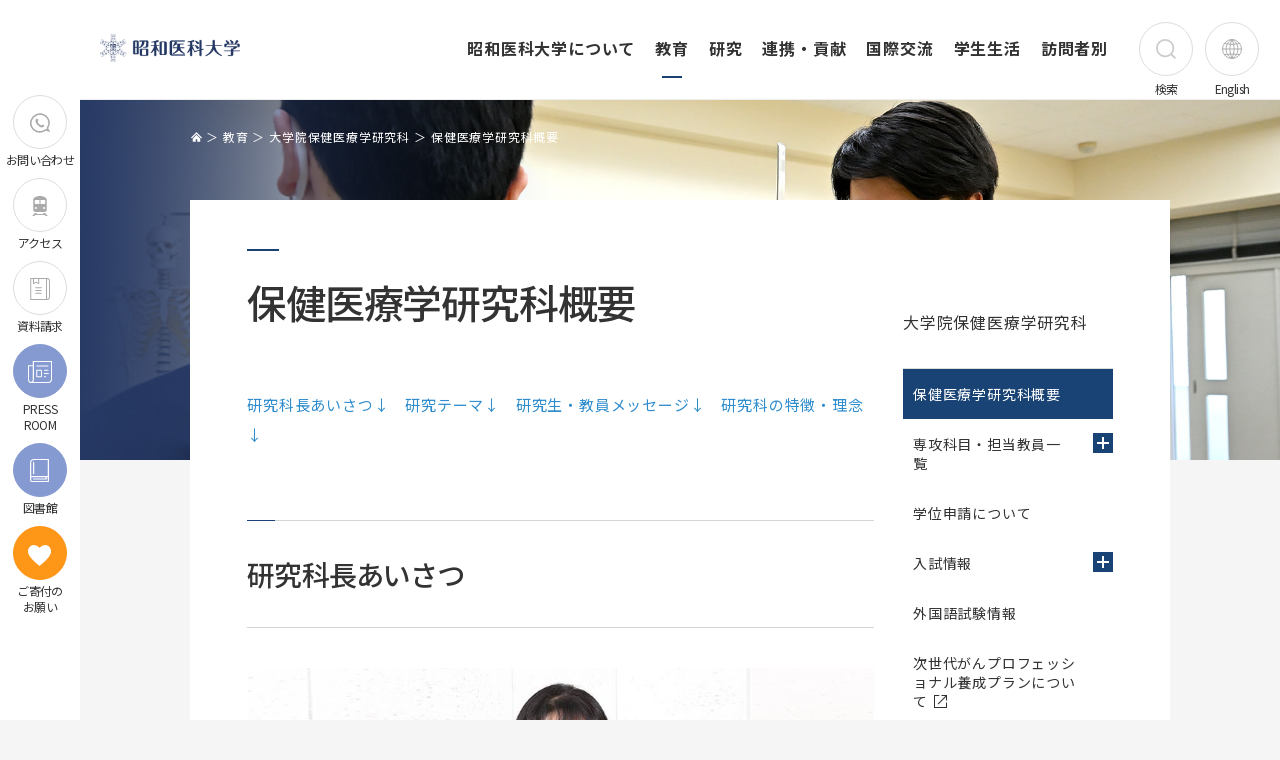

--- FILE ---
content_type: text/html; charset=UTF-8
request_url: https://www.showa-u.ac.jp/education/grad_nr/overview.html
body_size: 40582
content:
<!doctype html>
<html lang="ja">
<head><title>保健医療学研究科概要｜昭和医科大学</title>
  <meta charset="UTF-8">
  <meta http-equiv="Content-Type" content="text/html; charset=UTF-8">
  <meta http-equiv="X-UA-Compatible" content="IE=edge">
  <meta name="viewport" content="width=device-width">
  <meta name="format-detection" content="telephone=no">
  
  <meta name="keywords" content="昭和医科大学,SHOWA Medical University,医学部,歯学部,薬学部,保健医療学部,チーム医療,地域医療,大学病院,オープンキャンパス">
  <meta name="description" content="昭和医科大学公式サイト。医学部、歯学部、薬学部、保健医療学部の4学部からなる医系総合大学です。昭和医科大学について、教育、研究、連携・貢献、国際交流、学生生活、採用情報などの情報やニュースをご覧いただけます。">
  <link rel="shortcut icon" href="/favicon.ico">

  <link rel="apple-touch-icon" href="/apple-touch-icon.png">
  <link rel="icon" type="image/png" href="/android-chrome-192x192.png">
  <link rel="canonical" href="https://www.showa-u.ac.jp/education/grad_nr/overview.html">
  <meta property="og:title" content="保健医療学研究科概要 | 昭和医科大学">
  <meta property="og:description" content="昭和医科大学公式サイト。医学部、歯学部、薬学部、保健医療学部の4学部からなる医系総合大学です。昭和医科大学について、教育、研究、連携・貢献、国際交流、学生生活、採用情報などの情報やニュースをご覧いただけます。">
  <meta property="og:type" content="website">
  <meta property="og:url" content="https://www.showa-u.ac.jp/education/grad_nr/overview.html">
  <meta property="og:image" content="https://www.showa-u.ac.jp/ogp.png">
  <meta property="og:site_name" content="昭和医科大学">
  <meta name="twitter:card" content="summary">
  <meta name="twitter:domain" content="www.showa-u.ac.jp">
  <meta name="twitter:title" content="保健医療学研究科概要 | 昭和医科大学">
  <meta name="twitter:image" content="https://www.showa-u.ac.jp/ogp.png">
  <meta itemprop="image" content="https://www.showa-u.ac.jp/ogp.png"> 
  <script type="text/javascript">document.write('<link data-devline="762" rel="stylesheet" href="/libraries/css/basic/blocks.css?var=' + (new Date()).getDate() + '" type="text/css" media="all" />')</script><script type="text/javascript">document.write('<link data-devline="762" rel="stylesheet" href="/libraries/css/basic/common.css?var=' + (new Date()).getDate() + '" type="text/css" media="all" />')</script><script type="text/javascript">document.write('<link data-devline="762" rel="stylesheet" href="/libraries/css/basic/additional.css?var=' + (new Date()).getDate() + '" type="text/css" media="all" />')</script><script type="text/javascript">document.write('<link data-devline="762" rel="stylesheet" href="/libraries/css/basic/pressroom.css?var=' + (new Date()).getDate() + '" type="text/css" media="all" />')</script>
  <!-- Google Analytics Start -->
<!-- Google Tag Manager -->
<script>(function(w,d,s,l,i){w[l]=w[l]||[];w[l].push({'gtm.start':
new Date().getTime(),event:'gtm.js'});var f=d.getElementsByTagName(s)[0],
j=d.createElement(s),dl=l!='dataLayer'?'&l='+l:'';j.async=true;j.src=
'https://www.googletagmanager.com/gtm.js?id='+i+dl;f.parentNode.insertBefore(j,f);
})(window,document,'script','dataLayer','GTM-MKLB8XN');</script>
<!-- End Google Tag Manager -->

<script type="text/javascript">
(function(i,s,o,g,r,a,m){i['GoogleAnalyticsObject']=r;i[r]=i[r]||function(){
(i[r].q=i[r].q||[]).push(arguments)},i[r].l=1*new Date();a=s.createElement(o),
m=s.getElementsByTagName(o)[0];a.async=1;a.src=g;m.parentNode.insertBefore(a,m)
})(window,document,'script','https://www.google-analytics.com/analytics.js','ga');

ga('create', 'UA-20278415-1', 'auto');
ga('send', 'pageview');

</script>
<!-- Google Analytics End -->
<!-- Google tag (gtag.js) -->
<script async src="https://www.googletagmanager.com/gtag/js?id=G-G0YJX5MD1T"></script>
<script>
  window.dataLayer = window.dataLayer || [];
  function gtag(){dataLayer.push(arguments);}
  gtag('js', new Date());

  gtag('config', 'G-G0YJX5MD1T');
</script>
<script type="text/javascript" src="https://www.showa-u.ac.jp/json/air_query/air_query.js"></script><link id="_CP_CUSTOM_BLOCK" rel="stylesheet" href="/libraries/css/_cp-custom-blocks/custom-blocks.css" type="text/css" media="all"></head><body class="single2" id="pageTop">

  <base-left_menu folder-active="[849, 28, 1]" page-active="851"></base-left_menu>
  <main class="continer">
    <base-header folder-active="[849, 28, 1]" page-active="851"></base-header>
    <base-hamburger folder-active="[849, 28, 1]" page-active="851"></base-hamburger>

    <div class="titleWrap singleBox">
      <div class="titleInner" cp-type="cp-topic-path">
        <ul class="breads"> 
          <li cp-topic-repeat="start" cp-topic-class-suffix="directory-name,level" class="root1"> <a cp-topic-href="url" cp-topic-text="folder-name" href="/">昭和医科大学</a></li><li cp-topic-repeat="start" cp-topic-class-suffix="directory-name,level" class="education2"> <a cp-topic-href="url" cp-topic-text="folder-name" href="/education/">教育</a></li><li cp-topic-repeat="start" cp-topic-class-suffix="directory-name,level" class="grad_nr3"> <a cp-topic-href="url" cp-topic-text="folder-name" href="/education/grad_nr/">大学院保健医療学研究科</a></li>
          <li>保健医療学研究科概要</li> 
        </ul>
      </div>
    </div>

    <section class="singleArea">
      <div class="twoColumnInner">
        <div class="navSide">
          <base-faculty_right_navi folder-active="[849, 28, 1]" page-active="851"></base-faculty_right_navi>
        </div>
        <div class="articleContents">
          <div class="articleInner" data-area="content"><h1 class="cp-h1-text">保健医療学研究科概要</h1><a data-site="1" href="#anker01" target="">研究科長あいさつ↓</a>　<a data-site="1" href="#anker02" target="">研究テーマ↓</a>　<a data-site="1" href="#anker03" target="">研究生・教員メッセージ↓</a>　<a data-site="1" href="#anker04" target="">研究科の特徴・理念↓</a><br><h2 class="cp-h2-text"><span data-type="cp-anchor" id="anker01">研究科長あいさつ</span></h2><img class="fr-fic fr-dib fr-fil" src="/albums/851/abm00002298.jpg" alt="大学院 保健医療学研究科長　三村 洋美" loading="lazy">大学院 保健医療学研究科長　三村 洋美<br><br>大学院保健医療学研究科では、現代社会で生じる健康問題とその多面的要因に関する研究し、実行可能な対策を考える分野の教育・研究を行っております。保健医療学は、あらゆる健康レベルにある人の生活機能とその障害を取り扱う学問として、健康保持・増進、疾病や障害の予防、生活機能の回復にかかわる学問であり、チーム医療には欠かせない分野であります。本研究科では、保健医療分野の医療従事者の専門性の違いを超えて共有できる「知と技術の体系化」を目指すとともに、保健医療学の学問的体系化に基づいた高度専門的知識を持った高度専門職者の教育を担える教育・研究者の育成を行っております。<br><br>保健医療学研究科保健医療学専攻は、博士前期（修士）課程（2年制）と博士後期（博士）課程（3年制）の教育課程からなっております。 博士前期（修士）課程は、4つの専門教育研究領域［1.医系基礎・専門・教育領域、2.看護領域、3.リハビリテーション領域、4.医療技術領域］を有しております。保健医療分野の研究を行う論文コースであり、高い専門性に基づいた臨床実践・研究においてリーダーシップを発揮し、チーム医療を推進する人材を育成しております。修了生は、保健医療の現場や教育・研究においてリーダーとして保健医療分野を牽引するパイオニアとして活躍しています。博士後期（博士）課程へ進学をするチャンスを得ることもできます。<br><br>また、保健医療分野の中で、さらに専門性に特化した専門コースとして、専門看護師（ＣＮＳ）領域（老年看護学部門、精神保健看護学部門、がん看護学部門）、遺伝カウンセリング学領域、医学物理教育学領域、アスレティックトレーニング学領域を有しております。CNSコースを修了し認定審査に合格してCNSとなった修了生は、医療機関などで、保健医療分野の高度専門職者として活躍しています。<br><br>保健医療学研究科保健医療学専攻博士後期（博士）課程では、修士課程（博士前期課程）修了者に対して、４つの専門教育研究領域［1.<!--StartFragment--><span style="color: rgb(65, 65, 65); font-family: &quot;Noto Sans JP&quot;, sans-serif; font-size: 14px; font-style: normal; font-variant-ligatures: normal; font-variant-caps: normal; font-weight: 400; letter-spacing: 0.8px; orphans: 2; text-align: left; text-indent: 0px; text-transform: none; white-space: normal; widows: 2; word-spacing: 0px; -webkit-text-stroke-width: 0px; background-color: rgb(255, 255, 255); text-decoration-thickness: initial; text-decoration-style: initial; text-decoration-color: initial; display: inline !important; float: none;">医系基礎・専門・教育領域、2.看護領域、3.リハビリテーション領域、4.医療技術領域</span>
<!--EndFragment-->]を準備しております。博士前期（修士）課程で基本的な保健医療学分野からの学んだものが、保健医療学分野の学術の理論構築および応用の開発に取り組み、研究能力等を備えた高度専門的職業人の養成を担える人材の育成をしております。修了生は、大学や研究機関において保健医療学分野の研究・教育を担い、世界に向けて研究の成果を発信しています。<br><br>保健医療学分野の力を集結してこれからの社会を変えてみようと思っていらっしゃる方々、ぜひ、本学大学院保健医療学研究科で学んでいただき、研究の成果、教育の取り組みを通して私たちの力で社会を変化させましょう！<br><h2 class="cp-h2-text"><span data-type="cp-anchor" id="anker02">研究テーマ</span></h2>［博士前期課程］<br><div class="listBorderBox"><div class="borderList " data-style-code="851-70fe8f0c-5e46-443e-ba7c-794fbd97e013"><p><span>変形性膝関節症由来関節滑膜細胞の一酸化窒素産生に及ぼすグルコサミンの効果</span></p></div><div class="borderList " data-style-code="851-7bed4402-c60c-4868-8b76-965c14f49d6d"><p><span>肺癌周術期呼吸リハビリテーションにおける身体活動量評価の重要性<br>～入院前・入院期身体活動量と術後経過の関係～</span></p></div><div class="borderList " data-style-code="851-a3df28a6-9cd4-4342-b60b-b653d3225fff"><p><span>看護師の専門職連携実践（IPW）の必要性の認識と実践についての検討<br>ーより有効な専門職連携教育（IPE）の在り方の構築を目的としてー</span></p></div><div class="borderList " data-style-code="851-23cf0f09-d049-4d50-9809-fc00e56c0564"><p><span>妊娠による母体の酸化ストレス反応の変動</span></p></div><div class="borderList " data-style-code="851-7c99cc30-e758-4b49-8470-682828590fdb"><p><span>股関節周囲筋機能テストと動作時の膝外反モーメントおよび角度の関係</span></p></div><div class="borderList " data-style-code="851-86989304-f26b-4080-9ac4-0419424254a8"><p><span>馬介在療法及び活動に参加する児童の保護者の期待</span></p></div></div><br>［博士後期課程］<div class="listBorderBox"><div class="borderList " data-style-code="851-49a15e81-97b4-4de2-8cc7-edd4491ebc3b"><p><span>急性冠症候群患者に対する心臓リハビリテーションによる運動耐容能と主観的健康観の改善は関連しない</span></p></div><div class="borderList " data-style-code="851-27dc6d34-c3ce-481b-b20d-51164cfdb0ab"><p><span>ダーツスローモーション可動域の運動方向依存性と外来腱の腱作用</span></p></div></div><br><div class="cp-btn cp-btn-02 cp-all " data-style-code="851-5745217e-5d1d-488e-8fec-67375ae77615"><div class="inner"><ul><li class="cp-inner" data-cp-text-id="1"><a href="https://showa.repo.nii.ac.jp/" target="_blank">昭和医科大学学術業績リポジトリ</a></li><li class="cp-inner" data-cp-text-id="2"><br></li></ul></div></div><h2 class="cp-h2-text"><span data-type="cp-anchor" id="anker03">研究生・教員メッセージ</span></h2><div class="imgAreaBox border " data-style-code="851-ae0aa67c-c440-42be-8af6-aac76d6916e9">
  <div class="imgRightBox">
    <img src="/albums/851/abm00002309.jpg" alt="百石 仁美さん　保健医療学研究科" class="fr-fil fr-dib fr-fic" loading="lazy">
    <p class="caption">
 </p></div>
  <div class="mainTxt">
    <div class="cp-inner"><div class="lead1">人的資源を最大限に生かすための人材教育に取り組む。</div><br>百石 仁美さん　保健医療学研究科 博士前期課程 1年次 医療マネジメント領域<br style=" border-box;color: rgb(0, 0, 0);font-family: &quot;Noto Sans JP&quot;, sans-serif;font-size: 15px;font-style: normal;font-variant-ligatures: normal;font-variant-caps: normal;font-weight: 400;letter-spacing: 0.8px;orphans: 2;text-align: start;text-indent: 0px;text-transform: none;white-space: normal;widows: 2;word-spacing: 0px;-webkit-text-stroke-width: 0px;background-color: rgb(244, 244, 244);text-decoration-style: initial;text-decoration-color: initial;"><br style=" border-box;color: rgb(0, 0, 0);font-family: &quot;Noto Sans JP&quot;, sans-serif;font-size: 15px;font-style: normal;font-variant-ligatures: normal;font-variant-caps: normal;font-weight: 400;letter-spacing: 0.8px;orphans: 2;text-align: start;text-indent: 0px;text-transform: none;white-space: normal;widows: 2;word-spacing: 0px;-webkit-text-stroke-width: 0px;background-color: rgb(244, 244, 244);text-decoration-style: initial;text-decoration-color: initial;">江東豊洲病院の開院時に集中治療室ナースの責任者として赴任したのが、初めての管理職でした。そこで、より広い視野からマネジメントを学ぶため、他大学の経営学部に進学。マーケティングやリサーチなど、病院から離れたところからの視点は、たくさんの気づきを与えてくれました。ここでの学びをもとに、現在取り組んでいるテーマが、「限られた人的資源を最大限に生かす」ことです。具体的には、これまで別々に配置されていた放射線室と内視鏡検査室の看護師を融合させ、両方の検査に対応できるスキルを身に付けてもらうことです。そうすることで、より効率的な人員配置やサポート体制を組むことができ、残業時間も減らすことができます。また検査開始時間や検査後のインターバルの改善などにも取り組み、現在、データを論文にまとめているところです。<br style=" border-box;color: rgb(0, 0, 0);font-family: &quot;Noto Sans JP&quot;, sans-serif;font-size: 15px;font-style: normal;font-variant-ligatures: normal;font-variant-caps: normal;font-weight: 400;letter-spacing: 0.8px;orphans: 2;text-align: start;text-indent: 0px;text-transform: none;white-space: normal;widows: 2;word-spacing: 0px;-webkit-text-stroke-width: 0px;background-color: rgb(244, 244, 244);text-decoration-style: initial;text-decoration-color: initial;">看護の仕事は職人のような要素が多く、数値化されにくいものですが、こうしたデータをアウトプットしていくことが、組織力の強化につながると思っています。

</div>
</div>
</div><br><br><div class="imgAreaBox border " data-style-code="851-d19a7fbd-702c-48de-9883-9c326374bab5">
  <div class="imgRightBox">
    <img src="/albums/851/abm00002306.jpg" alt="阿蘇 卓也さん　保健医療学研究科 " class="fr-fil fr-dib fr-fic" loading="lazy">
    
  </div>
  <div class="mainTxt">
    <div class="cp-inner">
<div class="lead1">投球肘障害。その危険因子を探り、予防につなげたい。</div><br>阿蘇 卓也さん　保健医療学研究科 博士前期課程1年次<br style=" border-box;color: rgb(0, 0, 0);font-family: &quot;Noto Sans JP&quot;, sans-serif;font-size: 15px;font-style: normal;font-variant-ligatures: normal;font-variant-caps: normal;font-weight: 400;letter-spacing: 0.8px;orphans: 2;text-align: start;text-indent: 0px;text-transform: none;white-space: normal;widows: 2;word-spacing: 0px;-webkit-text-stroke-width: 0px;background-color: rgb(244, 244, 244);text-decoration-style: initial;text-decoration-color: initial;">運動障害リハビリテーションと呼吸ケア領域<br style=" border-box;color: rgb(0, 0, 0);font-family: &quot;Noto Sans JP&quot;, sans-serif;font-size: 15px;font-style: normal;font-variant-ligatures: normal;font-variant-caps: normal;font-weight: 400;letter-spacing: 0.8px;orphans: 2;text-align: start;text-indent: 0px;text-transform: none;white-space: normal;widows: 2;word-spacing: 0px;-webkit-text-stroke-width: 0px;background-color: rgb(244, 244, 244);text-decoration-style: initial;text-decoration-color: initial;"><br style=" border-box;color: rgb(0, 0, 0);font-family: &quot;Noto Sans JP&quot;, sans-serif;font-size: 15px;font-style: normal;font-variant-ligatures: normal;font-variant-caps: normal;font-weight: 400;letter-spacing: 0.8px;orphans: 2;text-align: start;text-indent: 0px;text-transform: none;white-space: normal;widows: 2;word-spacing: 0px;-webkit-text-stroke-width: 0px;background-color: rgb(244, 244, 244);text-decoration-style: initial;text-decoration-color: initial;">現在、野球選手に起こる投球肘障害について研究しています。自分自身、小中高と野球をやっていて肘を2度手術した経験もあり、その危険因子を探ることは予防にもつながると感じたからです。実験では横浜キャンパスにあるエコー装置と3D動作解析装置を使ってデータを採取しています。投球前と後の筋肉の状態や肘関節の緩みなどデータから見えて来るものがあり勉強になります。もちろん人それぞれ体つきや投球フォームなどの違いがありますが、これらのデータを半年ほどかけて収集していく予定です。エコー装置も使うので医師や検査技師との連携など、今後も他職種の方と積極的に関わりながら論文まで仕上げていきたいと思っています。<br style=" border-box;color: rgb(0, 0, 0);font-family: &quot;Noto Sans JP&quot;, sans-serif;font-size: 15px;font-style: normal;font-variant-ligatures: normal;font-variant-caps: normal;font-weight: 400;letter-spacing: 0.8px;orphans: 2;text-align: start;text-indent: 0px;text-transform: none;white-space: normal;widows: 2;word-spacing: 0px;-webkit-text-stroke-width: 0px;background-color: rgb(244, 244, 244);text-decoration-style: initial;text-decoration-color: initial;">まだまだ道のりは長いですが、得たデータをしっかり解析し科学的根拠にもとづいて結論を出すプロセスは、臨床で適切な判断をするためにも重要なスキルだと感じています。前期課程を修了したら、ぜひ後期課程にも進みたいと思っています。
</div>
</div>
</div><br><br><div class="imgAreaBox border " data-style-code="851-0ef7793a-e0ef-4c62-9527-58d7a88fefb3">
  <div class="imgRightBox">
    
    <p class="caption"><img src="/albums/851/abm00002315.jpg" alt="臨床栄養学領域　島居 美幸准教授" class="fr-fil fr-dib fr-fic" loading="lazy"></p>
  </div>
  <div class="mainTxt">
    <div class="cp-inner">
<div class="lead1">人工透析が必要な患者さんを<br style=" border-box;color: rgb(26, 67, 117);font-family: &quot;Noto Sans JP&quot;, sans-serif;font-size: 24px;font-style: normal;font-variant-ligatures: normal;font-variant-caps: normal;font-weight: 500;letter-spacing: -0.72px;orphans: 2;text-align: start;text-indent: 0px;text-transform: none;white-space: normal;widows: 2;word-spacing: 0px;-webkit-text-stroke-width: 0px;background-color: rgb(244, 244, 244);text-decoration-style: initial;text-decoration-color: initial;">少しでも減らすことを目指し、食事療法からアプローチ。</div><br>臨床栄養学領域　島居 美幸准教授<br style=" border-box;color: rgb(0, 0, 0);font-family: &quot;Noto Sans JP&quot;, sans-serif;font-size: 15px;font-style: normal;font-variant-ligatures: normal;font-variant-caps: normal;font-weight: 400;letter-spacing: 0.8px;orphans: 2;text-align: start;text-indent: 0px;text-transform: none;white-space: normal;widows: 2;word-spacing: 0px;-webkit-text-stroke-width: 0px;background-color: rgb(244, 244, 244);text-decoration-style: initial;text-decoration-color: initial;"><br style=" border-box;color: rgb(0, 0, 0);font-family: &quot;Noto Sans JP&quot;, sans-serif;font-size: 15px;font-style: normal;font-variant-ligatures: normal;font-variant-caps: normal;font-weight: 400;letter-spacing: 0.8px;orphans: 2;text-align: start;text-indent: 0px;text-transform: none;white-space: normal;widows: 2;word-spacing: 0px;-webkit-text-stroke-width: 0px;background-color: rgb(244, 244, 244);text-decoration-style: initial;text-decoration-color: initial;">超高齢社会に向けて医療費および介護費を抑制することは国の緊急課題となっています。なかでも透析療法は高額の医療費がかかり、介護が必要となる患者も多いため、透析患者を減らす取り組みが求められています。厚労省は腎疾患対策として「2028年までに年間新規透析導入患者数を35,000人以下に減少させる」という成果目標を掲げています。慢性腎不全を治す薬はなく、食事療法による効果が期待されます。そうした背景のもと、臨床栄養学領域では慢性腎不全に対して効果的なたんぱく質摂取量、栄養状態・筋肉量・筋力への影響、アドヒアランス、QOLなどについて調査・研究しています。研究にはさまざまな職種の人とのコミュニケーションが必要であり、そこで培った人間関係を広げ、いかに研究に繋げていかれるかが大切です。その点で昭和医科大学は附属病院での臨床、研究が可能であり、大学院修了後には昭和医科大学が掲げるチーム医療のリーダーとして活躍できる人材となることを願っています。
</div>
</div>
</div><br><h2 class="cp-h2-text"><span data-type="cp-anchor" id="anker04">研究科の特徴・理念</span></h2><div class="normalTrigger " data-style-code="851-ed46ead7-22cd-421e-a703-178375994de3">すべて開く　＋</div><div class="groupTrigger"><div class="cp-accordion cp-all " data-style-code="851-f07eef9e-5422-493e-9150-dec9ac8a0fec"><div class="cp-accordion-title"><div class="cp-inner" data-cp-text-id="1">保健医療学研究科アドミッション・ポリシー（入学者の受入方針） </div></div><div class="cp-accordion-content"><div class="cp-inner" data-cp-html-id="1">今日の保健医療分野では職種の専門化や細分化が進んでいるが、医療機関や地域の施設では障害を抱えた人々に対する多職種の多角的なアプローチ（チーム医療）が必要となってきている。保健医療学研究科では地域の保健、医療、福祉の分野でチーム医療を推進する意思を備えた学生を求めている。このため保健医療学研究科では、次のような資質を備えた学生を強く望んでいる。<br><br><ol><li>高い倫理観と使命感を備え、保健医療分野で活躍し、医療現場や地域社会に貢献する意思をもつ人</li><li>日々進歩する医学および生命科学など医療や健康に関わる科学に対する探求心や創造力を発揮できる人</li><li>高度な知識や技術を獲得するとともにそれらの応用発展を目指す人</li><li>競争的環境の中で個性を重んずるとともに多職種間でのコミュニケーション能力を発揮できる人</li><li>地域や医療の現場における問題を積極的に解決しようとする意志を持つ人</li></ol></div></div></div><div class="cp-accordion cp-all " data-style-code="851-cb9c0c48-de65-402d-a479-977d3acc6e76"><div class="cp-accordion-title"><div class="cp-inner" data-cp-text-id="1">保健医療学研究科カリキュラム・ポリシー </div></div><div class="cp-accordion-content"><div class="cp-inner" data-cp-html-id="1"><ol><li>生命科学の基盤の上に、保健医療分野に関する深い洞察力と高度な専門知識に加え、問題発掘・解決能力を備えた研究者ならびに高度な知識と技術を有する専門職業人養成のための教育を行う。</li><li>保健医療学研究科の教育は、講義、演習および学位論文作成に対する指導により行う。</li><li>関心ある科目を幅広く学習するとともに保健医療分野の学際的視点を養える科目を開講する。</li><li>自立して研究を行うために必要な研究や解析手法を学ぶために昭和医科大学大学院全研究科に共通した科目を開講する。</li><li>研究成果を国内外の学会・研究会に参加し発信する能力を育成するとともに幅広い視野を養うための教育を行う。</li></ol></div></div></div><div class="cp-accordion cp-all " data-style-code="851-14456159-002b-4a7b-bf2b-4274ab79bd4f"><div class="cp-accordion-title"><div class="cp-inner" data-cp-text-id="1">保健医療学研究科ディプロマ・ポリシー </div></div><div class="cp-accordion-content"><div class="cp-inner" data-cp-html-id="1">「至誠一貫」の精神のもと、保健医療学全体についての高度な知識を備え、高い専門性に基づく臨床実践と臨床研究でリーダーシップを発揮し、チーム医療を推進できる人材育成のために、修了までの達成目標を以下に列挙する。<br><br><ol><li>保健医療分野において深い学識と専門性、高度な臨床実践能力や研究能力を有する。</li><li>保健医療に関連したそれぞれの専門職と学術的連携・協調をもち、保健医療分野でリーダーシップを発揮する能力を有する。</li><li>円滑なコミュニケーションのもと、地域の保健、医療、福祉に寄与する能力を有する。</li><li>保健医療分野における諸問題を科学的に検証し、解決・研究する能力を有する。</li><li>生涯にわたり研鑽し、チーム医療を実践できる能力を有する。</li><li>専門職業人養成として高度な知識、強い責任感、豊かな人間性を持ち、保健医療分野で活躍できる能力を有する。</li></ol></div></div></div></div><br><div class="cp-btn cp-btn-02 cp-all " data-style-code="851-b3b57723-06a0-46bc-8796-f9371e331872"><div class="inner"><ul><li class="cp-inner" data-cp-text-id="1"><a data-site="1" href="/about_us/disclosure/index.html" target="">教育情報の公表</a></li></ul></div></div></div>
        </div>
      </div>
    </section>
    <!-- end .singleArea -->

    <base-footer folder-active="[849, 28, 1]" page-active="851"></base-footer>
  </main>
  <script type="text/javascript">document.write('<script data-devline="721" src="/libraries/js/basic/jquery.js?var=' + (new Date()).getDate() + '"><\/script>')</script>
  <script type="text/javascript">document.write('<script data-devline="721" src="/libraries/js/basic/plugins.js?var=' + (new Date()).getDate() + '"><\/script>')</script>
  <script type="text/javascript">document.write('<script data-devline="721" src="/libraries/js/basic/common.js?var=' + (new Date()).getDate() + '"><\/script>')</script>
  <script type="text/javascript">document.write('<script data-devline="721" src="/libraries/js/basic/donation.js?var=' + (new Date()).getDate() + '"><\/script>')</script>
  <script type="text/javascript">document.write('<script data-devline="721" src="/libraries/js/basic/search.js?var=' + (new Date()).getDate() + '"><\/script>')</script>
  
  
  <!-- Google Tag Manager (noscript) -->
<noscript><iframe src="https://www.googletagmanager.com/ns.html?id=GTM-MKLB8XN" height="0" width="0" style="display:none;visibility:hidden"></iframe></noscript>
<!-- End Google Tag Manager (noscript) -->
<script>
var globalMakeEvent = function(eventName) {
  var globalUserAgent = window.navigator.userAgent.toLowerCase();
  var globalIsIE = false;
  if(globalUserAgent.indexOf('msie') != -1 || globalUserAgent.indexOf('trident') != -1) {
     globalIsIE = true;
  }
  if(globalIsIE) {
    var evt = document.createEvent('Event');
    evt.initEvent(eventName, true, false);
    return evt;
  }
  return new Event(eventName);
};
var globalFireEvent = function(dom, eventObj) {
  dom.dispatchEvent(eventObj);
};
</script>
<script src="https://cdn.jsdelivr.net/npm/riot@3.13/riot+compiler.min.js"></script>
<script src="https://www.promisejs.org/polyfills/promise-7.0.4.min.js"></script>
<script src="https://cdnjs.cloudflare.com/ajax/libs/axios/0.19.2/axios.min.js"></script>
<script type="text/javascript">document.write('<script data-devline="638" src="/libraries/component/base/left_menu.js?var=' + (new Date()).getDate() + '" type="riot/tag"><\/script>')</script><script type="text/javascript">document.write('<script data-devline="638" src="/libraries/component/base/header.js?var=' + (new Date()).getDate() + '" type="riot/tag"><\/script>')</script><script type="text/javascript">document.write('<script data-devline="638" src="/libraries/component/base/hamburger.js?var=' + (new Date()).getDate() + '" type="riot/tag"><\/script>')</script><script type="text/javascript">document.write('<script data-devline="638" src="/libraries/component/base/faculty_right_navi.js?var=' + (new Date()).getDate() + '" type="riot/tag"><\/script>')</script><script type="text/javascript">document.write('<script data-devline="638" src="/libraries/component/base/footer.js?var=' + (new Date()).getDate() + '" type="riot/tag"><\/script>')</script><script id="riotMount">riot.mount('*')</script><script type="text/javascript">document.write('<script data-devline="721" src="/libraries/js/basic/picturefill.js?var=' + (new Date()).getDate() + '"><\/script>')</script><script type="text/javascript">document.write('<script data-devline="721" src="/libraries/js/basic/easing.js?var=' + (new Date()).getDate() + '"><\/script>')</script><style id="pcStyle">[data-style-code='851-5745217e-5d1d-488e-8fec-67375ae77615'] ul{flex-direction: row;}[data-style-code='851-b3b57723-06a0-46bc-8796-f9371e331872'] ul{flex-direction: row;}</style><style media="screen and (max-width: 960px)" id="spStyle">[data-style-code='851-5745217e-5d1d-488e-8fec-67375ae77615'] ul{flex-direction: row;background-color: null;}[data-style-code='851-b3b57723-06a0-46bc-8796-f9371e331872'] ul{flex-direction: row;background-color: null;}</style><script id="_CP_RECOMMEND_JS">var cpRecommends = [{"cmsRelateRecommendToPageId":15,"cmsContentsId":1,"linkType":"0","innerLinkContentsId":4,"innerLinkContentsAnchorId":"","innerLinkNewsId":0,"innerLinkNewsAnchorId":"","outerLinkUrl":"","outerLinkText":"","targetType":"0","sort":0,"linkName":"昭和医科大学","linkUrl":"/index.html","siteId":1,"siteUrl":"https://www.showa-u.ac.jp/","newsType":null,"newsImgPath":null}];
var isNews = false;
async function cpRecommendFetchJson(url) {
    try {
        const response = await fetch(url);
        if (!response.ok) throw new Error('Network response was not ok');
        return await response.json();
    } catch (error) {
        console.error('Fetch error:', error);
        return null;
    }
}

function cpRecommendZeroPad(number, length) {
    return String(number).padStart(length, '0');
}

async function generateUniqueRecommendationHtml() {
    const container = document.querySelectorAll('.cp-recommend-links__wrap');

    if (container.length === 0) {
        return;
    }

    let htmlContent = [];

    for (const recommend of cpRecommends) {
        let html = '';
        let targetType = recommend.targetType == '1' ? '_blank' : '';

        if (recommend.linkType === "0") {
            if (recommend.innerLinkContentsId !== 0) {
                const contents = await cpRecommendFetchJson(`${recommend.siteUrl}contents_flat.json`);
                if (contents) {
                    const matchedContent = contents.find(content => content.cmsContentsId === recommend.innerLinkContentsId);
                    if (matchedContent) {
                        const { thumbnailFileName, thumbnailAltText } = matchedContent;
                        let thumbHtml = "";
                        if(thumbnailFileName != null) {
                          thumbHtml = `<span class="cp-recommend-links__thumb"><img alt="${thumbnailAltText}" src="${recommend.siteUrl}albums/thumbnails/${thumbnailFileName}" /></span>`;
                        } else {
                          thumbHtml = `<span class="cp-recommend-links__thumb is-no-img"></span>`;
                        }
                        let host = URL.canParse(recommend.siteUrl) ? new URL(recommend.siteUrl).host : "";
                        html = `<div class="cp-recommend-links__item is-content"><a target="${targetType}" href="${recommend.linkUrl}">${thumbHtml}<span class="cp-recommend-links__title"><span class="cp-recommend-links__title-inner">${recommend.linkName}</span><span class="cp-recommend-links__host">${host}</span></span></a></div>`;
                    }
                }
            }
            if (recommend.innerLinkNewsId !== 0) {
                const paddedNewsId = `nid${cpRecommendZeroPad(recommend.innerLinkNewsId, 8)}`;
                const news = await cpRecommendFetchJson(`${recommend.siteUrl}json/${paddedNewsId}.json`);
                if (news && news.cms_news_id === recommend.innerLinkNewsId) {
                    const { title,thumbnail_file_name, thumbnail_alt_text } = news;
                    let thumbHtml = "";
                    let newsTitle = title;
                    if(thumbnail_file_name != null) {
                      thumbHtml = `<span class="cp-recommend-links__thumb"><img alt="${thumbnail_alt_text}" src="${recommend.siteUrl}${recommend.newsImgPath}${thumbnail_file_name}" /></span>`;
                    } else {
                      thumbHtml = `<span class="cp-recommend-links__thumb is-no-img"></span>`;
                    }
                    let host = URL.canParse(recommend.siteUrl) ? new URL(recommend.siteUrl).host : "";
                    html = `<div class="cp-recommend-links__item is-news"><a target="${targetType}" href="${recommend.linkUrl}">${thumbHtml}<span class="cp-recommend-links__title"><span class="cp-recommend-links__title-inner">${newsTitle}</span><span class="cp-recommend-links__host">${host}</span></span></a></div>`;
                }
            }
        }

        else if (recommend.linkType === "1") {
            let host = URL.canParse(recommend.linkUrl) ? new URL(recommend.linkUrl).host : "";
            html = `<div class="cp-recommend-links__item is-outer-link"><a target="${targetType}" href="${recommend.linkUrl}"><span class="cp-recommend-links__title"><span class="cp-recommend-links__title-inner">${recommend.linkName}</span><span class="cp-recommend-links__host">${host}</span></span></a></div>`;
        }

        else if (recommend.linkType === "2") {
            try {
                const response = await fetch(recommend.linkUrl, { method: 'HEAD' });
                if (response.status === 200) {
                    let host = URL.canParse(recommend.linkUrl) ? new URL(recommend.linkUrl).host : "";
                    html = `<div class="cp-recommend-links__item is-attachment"><a target="${targetType}" href="${recommend.linkUrl}"><span class="cp-recommend-links__title"><span class="cp-recommend-links__title-inner">${recommend.linkName}</span><span class="cp-recommend-links__host">${host}</span></span></a></div>`;
                }
            } catch (error) {
                console.error('Error fetching external URL:', error);
            }
        }

        if (html) {
            htmlContent.push(html);
        }
    }

    container.forEach((wrap, index) => {
        wrap.innerHTML = htmlContent.join('');
    });
}
generateUniqueRecommendationHtml();
</script><script id="_CP_RELATE_JS">async function cpRelateLinksFetchJson(url) {
    try {
        const response = await fetch(url);
        if (!response.ok) throw new Error('Network response was not ok');
        return await response.json();
    } catch (error) {
        console.error('Fetch error:', error);
        return null;
    }
}
async function generateUniqueRelateLinksHtml() {
  const container = document.querySelectorAll('.cp-relate-links__wrap');
  if(container.length == 0){
    return;
  }
  const contentsId = 851;
  const parentContentsId = 849;
  const url = "https://www.showa-u.ac.jp/";
  const contents = await cpRelateLinksFetchJson(`${url}contents_flat.json`);
  if (contents) {
    const matchedContents = contents.filter(content => content.parentContentsId === parentContentsId && content.cmsContentsId != contentsId);
    if(matchedContents && matchedContents.length > 0) {
      let htmlContent = [];
      matchedContents.forEach((content, index) => {
        let html = '';
        let { cmsContentsId, name, dirpath, filename, targetType, thumbnailFileName, thumbnailAltText, contentsType } = content;
        if(contentsType == "0") {
          const matchedChildContents = contents.filter(sub => sub.parentContentsId === cmsContentsId && sub.contentsType != "0");
          if(matchedChildContents) {
              cmsContentsId = matchedChildContents[0].cmsContentsId,
              name = matchedChildContents[0].name,
              dirpath = matchedChildContents[0].dirpath,
              filename = matchedChildContents[0].filename,
              targetType = matchedChildContents[0].targetType,
              thumbnailFileName = matchedChildContents[0].thumbnailFileName,
              thumbnailAltText = matchedChildContents[0].thumbnailAltText,
              contentsType = matchedChildContents[0].contentsType;
          }
        }
        let thumbHtml = "";
        let thisFileName = filename ? filename : "";
        let thisUrl = url + dirpath.replace('/root/','') + thisFileName;
        let thisTargetType = targetType != null && targetType == "1" ? "_blank" : "";
        if(thumbnailFileName != null) {
          thumbHtml = `<span class="cp-relate-links__thumb"><img alt="${thumbnailAltText}" src="${url}albums/thumbnails/${thumbnailFileName}" /></span>`;
        } else {
          thumbHtml = `<span class="cp-relate-links__thumb is-no-img"></span>`;
        }
        html = `<div class="cp-relate-links__item" data-id="${cmsContentsId}" data-dir="${dirpath.replace('/root','')}" data-filename="${filename}" data-contents-type="${contentsType}"><a target="${thisTargetType}" href="${thisUrl}">${thumbHtml}<span class="cp-relate-links__title"><span class="cp-relate-links__title-inner">${name}</span></span></a></div>`;
        if (html) {
            htmlContent.push(html);
        }
      });
      container.forEach((wrap, index) => {
          wrap.innerHTML = htmlContent.join('');
      });
    }
  }
}
generateUniqueRelateLinksHtml();
</script></body>
</html>

--- FILE ---
content_type: text/css
request_url: https://www.showa-u.ac.jp/libraries/css/basic/blocks.css?var=20
body_size: 97781
content:
@charset "utf-8";

/* 基本 */
[data-area="content"] strong {
  font-weight: 700;
}
[data-area="content"] em {
  font-style: italic;
}
[data-area="content"] sup {
  font-size: 70%;
  vertical-align: top;
  position: relative;
  top: -0.1em;
}
[data-area="content"] sub {
  font-size: 70%;
  vertical-align: bottom;
  position: relative;
  bottom: -0.1em;
}
[data-area="content"] ul {
  list-style: disc;
  margin-left: 18px;
}
[data-area="content"] ol {
  list-style: none;
  counter-reset: num;
}

[data-area="content"] ol li {
  text-indent: -1.5em;
  padding-left: 1.5em;
}

[data-area="content"] ol li:before {
  content: counter(num) ". ";
  counter-increment: num;
  display: inline-block;
  text-indent: -1.5em;
  padding-left: 1.5em;
}


/* ボタン　デフォルトスタイル */
[data-area="content"] .weight-1{
  font-size: 36px;
}
[data-area="content"] .weight-2{
  font-size: 27px;
}
[data-area="content"] .weight-3{
  font-size: 21px;
}
/*
.weight-4{
  font-size: 21px;
}
.weight-5{
  font-size: 18px;
}
*/

[data-area="content"] .lead1{
  font-size: 27px;
}
[data-area="content"] .lead2{
  font-size: 24px;
}
[data-area="content"] .lead3{
  font-size: 21px;
}
[data-area="content"] .button1,
[data-area="content"] .button2,
[data-area="content"] .button3{
  display: flex;
  width: 100%;
}
[data-area="content"] .button1 {
  justify-content: flex-start;
}
[data-area="content"] .button2 {
  justify-content: center;
}
[data-area="content"] .button3 {
  justify-content: flex-end;
}

[data-area="content"] .button1 .button-inner,
[data-area="content"] .button2 .button-inner,
[data-area="content"] .button3 .button-inner {
  min-width: calc( 20% - 16px );
}
[data-area="content"] .button1 a,
[data-area="content"] .button2 a,
[data-area="content"] .button3 a{
  display: -webkit-flex;
  display: -ms-flex;
  display: flex;
  -webkit-justify-content: center;
  -ms-justify-content: center;
  justify-content: center;
  -webkit-align-items: center;
  -ms-align-items: center;
  align-items: center;
  -webkit-flex-grow: 1;
  -ms-flex-grow: 1;
  flex-grow: 1;
  text-align: center;
  padding: 10px 5px;
  border: 1px solid #333;
  background-color: #333;
  word-break: break-all;
  cursor: pointer;
  color: #fff;
  text-decoration: none;
}

[data-area="content"] .FF-1{
  font-family: 'Noto Sans JP', sans-serif;
}
[data-area="content"] .FF-2{
  font-family: "メイリオ", sans-serif;
}
[data-area="content"] .FF-3{
  font-family: "Segoe UI", sans-serif;
}
[data-area="content"] .FF-4{
  font-family: "ヒラギノ角ゴ Pro", sans-serif;
}
[data-area="content"] .FF-5{
  font-family: "游明朝", serif;
}

/* 基本ブロック全て */
.cp-all{
  position: relative;
  margin: 40px 0;
  line-height: 1.8;
  z-index: 0;
}

.cp-all a{
  text-decoration: underline;
}

.cp-all::before{
  content: "";
  display: block;
  position: absolute;
  z-index: -1;
  top: -20px;
  left: calc(50% - 50vw);
  width: 100vw;
  height: calc(100% + 40px);
  pointer-events: none;
}

/* 見出し */
[data-area="content"] .cp-h1-text{
  margin-top: 40px;
  margin-bottom: 40px;
  font-weight: 700;
  font-size: 32px;
  font-size: 3.2rem;
  line-height: 1.4;
}
[data-area="content"] .cp-h2-text{
  margin-top: 40px;
  margin-bottom: 40px;
  font-weight: 500;
  font-size: 27px;
  font-size: 2.7rem;
  line-height: 1.6;
}
[data-area="content"] .cp-h3-text{
  margin-top: 40px;
  margin-bottom: 40px;
  font-weight: 500;
  font-size: 22px;
  font-size: 2.2rem;
  line-height: 1.7;
}
[data-area="content"] .cp-h4-text{
  margin-top: 40px;
  margin-bottom: 40px;
  font-weight: 500;
  font-size: 18px;
  font-size: 1.8rem;
}
[data-area="content"] .cp-h5-text{
  margin-top: 40px;
  margin-bottom: 40px;
  font-weight: 500;
  font-size: 16px;
  font-size: 1.6rem;
}

.cp-all .cp-inner .cp-h1-text:first-child,
.cp-all .cp-inner .cp-h2-text:first-child,
.cp-all .cp-inner .cp-h3-text:first-child,
.cp-all .cp-inner .cp-h4-text:first-child,
.cp-all .cp-inner .cp-h5-text:first-child{
  margin-top: 0;
}


/* ブロック内ボタン */
.cp-link-btn{
  display: table;
  margin: 20px 0;
  padding: 4px 20px;
  background-color: #333;
  color: #fff;
  text-decoration: none;
}

/* 囲み */
.cp-wp{
  padding: 40px;
  border: 4px solid #ccc;
  background-color: #f5f5f5;
}

@media only screen and (max-width: 959px) {
  .cp-wp {
    padding: 15px;
    border: 2px solid #ccc;
  }
}

/* テーブル */
[data-area="content"] table{
  width: 100%;
  border-collapse: collapse;
  border-spacing: 0;
}
[data-area="content"] .cp-text-item table,
[data-area="content"] .cp-it-text table:first-child,
[data-area="content"] .cp-ti-text table:first-child{
  margin-top: 0;
}
[data-area="content"] .cp-text-item table:last-child,
[data-area="content"] .cp-it-text table:last-child,
[data-area="content"] .cp-ti-text table:last-child{
  margin-bottom: 0;
}
[data-area="content"] table th{
  padding: 10px 15px;
  border: 1px solid #999;
  background: #e6e6e6;
}
[data-area="content"] table td{
  padding: 10px 15px;
  border: 1px solid #999;
}

[data-area="content"] table.fr-dashed-borders{
      border-style: dashed !important;
      border-width: inherit !important;
}

[data-area="content"] table.fr-dashed-borders td,
[data-area="content"] table.fr-dashed-borders th {
      border-style: dashed !important;
}

[data-area="content"] table.fr-alternate-rows tbody tr:nth-child(2n) {
      background: #f5f5f5 !important;
}

[data-area="content"] table.fr-table-border-vertical{
  border: none !important;
}

[data-area="content"] table.fr-table-border-vertical th,
[data-area="content"] table.fr-table-border-vertical td{
  border-top: 0px !important;
  border-bottom: 0px !important;
}

[data-area="content"] table.fr-table-border-horizontal{
  border: none !important;
}

[data-area="content"] table.fr-table-border-horizontal th,
[data-area="content"] table.fr-table-border-horizontal td{
  border-left: 0px !important;
  border-right: 0px !important;
}

[data-area="content"] table.fr-table-border-none{
  border: none !important;
}

[data-area="content"] table.fr-table-border-none th,
[data-area="content"] table.fr-table-border-none td{
  border: none !important;
}

[data-area="content"] table.fr-table-border-1px th,
[data-area="content"] table.fr-table-border-1px td {
      border-width: 1px !important;
}

[data-area="content"] table.fr-table-border-2px th,
[data-area="content"] table.fr-table-border-2px td {
      border-width: 2px !important;
}

[data-area="content"] table.fr-table-border-3px th,
[data-area="content"] table.fr-table-border-3px td {
      border-width: 3px !important;
}

[data-area="content"] table.fr-table-cellPadding-10 th,
[data-area="content"] table.fr-table-cellPadding-10 td {
      padding-top: 10px !important;
      padding-bottom: 10px !important;
}

[data-area="content"] table.fr-table-cellPadding-20 th,
[data-area="content"] table.fr-table-cellPadding-20 td {
      padding-top: 20px !important;
      padding-bottom: 20px !important;
}

[data-area="content"] table.fr-table-cellPadding-30 th,
[data-area="content"] table.fr-table-cellPadding-30 td {
      padding-top: 30px !important;
      padding-bottom: 30px !important;
}

[data-area="content"] table.fr-table-cellPadding-40 th,
[data-area="content"] table.fr-table-cellPadding-40 td {
      padding-top: 40px !important;
      padding-bottom: 40px !important;
}

[data-area="content"] table.fr-table-cellPadding-50 th,
[data-area="content"] table.fr-table-cellPadding-50 td {
      padding-top: 50px !important;
      padding-bottom: 50px !important;
}

[data-area="content"] table.fr-table-cellPadding-60 th,
[data-area="content"] table.fr-table-cellPadding-60 td {
      padding-top: 60px !important;
      padding-bottom: 60px !important;
}

[data-area="content"] table.fr-table-cellPadding-70 th,
[data-area="content"] table.fr-table-cellPadding-70 td {
      padding-top: 70px !important;
      padding-bottom: 70px !important;
}

[data-area="content"] table.fr-table-cellPadding-80 th,
[data-area="content"] table.fr-table-cellPadding-80 td {
      padding-top: 80px !important;
      padding-bottom: 80px !important;
}

[data-area="content"] table.fr-table-cellPadding-90 th,
[data-area="content"] table.fr-table-cellPadding-90 td {
      padding-top: 90px !important;
      padding-bottom: 90px !important;
}

[data-area="content"] table.fr-table-cellPadding-100 th,
[data-area="content"] table.fr-table-cellPadding-100 td {
      padding-top: 100px !important;
      padding-bottom: 100px !important;
}



[data-area="content"] table td.fr-highlighted,
[data-area="content"] table th.fr-highlighted {
      border: 1px double red;
}

[data-area="content"] table td.fr-thick,
[data-area="content"] table th.fr-thick {
      border-width: 2px;
}

@media only screen and (max-width: 959px) {
  [data-area="content"] table.table-scroll-x{
    display: block;
    overflow-x: auto;
    position: relative;
  }
  [data-area="content"] table.table-scroll-x::before {
    content: '※横にスクロールしてご覧いただけます。';
    display: block;
    width: 100%;
    margin-bottom: 5px;
    font-size: 14px;
    font-size: 1.4rem;
  }
  [data-area="content"] table.table-scroll-x tbody{
    display: table;
    width: 959px;
    margin-bottom: 10px;
  }
}

/* テキスト */
[data-area="content"] .cp-text{
  display: -webkit-flex;
  display: -ms-flex;
  display: flex;
}
[data-area="content"] .cp-text .cp-text-item{
  width: 100%;
}
[data-area="content"] .cp-text .cp-text-item a {
  text-decoration: none;
}

[data-area="content"] .cp-text .cp-text-l{
  margin-right: 20px;
}
@media only screen and (max-width: 959px) {
  [data-area="content"] .cp-text{
    -webkit-flex-direction: column;
    -ms-flex-direction: column;
    flex-direction: column;
  }
  [data-area="content"] .cp-text .cp-text-l{
    margin-right: 0;
    margin-bottom: 20px;
  }
}

/* 画像 */
[data-area="content"] .fr-img-caption{
  position:relative;display:block;max-width:100%;margin:0 auto;vertical-align:top;text-align:center;
}
[data-area="content"] .cp-img{
  display: -webkit-flex;
  display: -ms-flex;
  display: flex;
}
[data-area="content"] .cp-img img{
  max-width: 100%;
  height: auto;
  width: 100%;
}
[data-area="content"] .cp-img-item{
  width: 100%;
  text-align: center;
}
[data-area="content"] .cp-img .cp-img-l{
  margin-right: 20px;
}
@media only screen and (max-width: 959px) {
  [data-area="content"] .cp-img{
    -webkit-flex-direction: column;
    -ms-flex-direction: column;
    flex-direction: column;
  }
  [data-area="content"] .cp-img .cp-img-l{
    margin-right: 0;
    margin-bottom: 20px;
  }
}

/* 画像（縦） */
[data-area="content"] .cp-vertical{
  display: -webkit-flex;
  display: -ms-flex;
  display: flex;
}
[data-area="content"] .cp-vertical img{
  max-width: 100%;
  height: auto;
}
[data-area="content"] .cp-vertical .cp-vertical-item{
  width: 100%;
  text-align: center;
}
[data-area="content"] .cp-vertical .cp-vertical-text{
  text-align: justify;
}
[data-area="content"] .cp-vertical .cp-vertical-l{
  margin-right: 20px;
}
[data-area="content"] .cp-ti.cp-vertical .cp-vertical-text{
  margin-bottom: 10px;
}
[data-area="content"] .cp-it.cp-vertical .cp-vertical-text{
  margin-top: 10px;
}
@media only screen and (max-width: 959px) {
  [data-area="content"] .cp-vertical{
    -webkit-flex-direction: column;
    -ms-flex-direction: column;
    flex-direction: column;
  }
  [data-area="content"] .cp-vertical .cp-vertical-l{
    margin-right: 0;
    margin-bottom: 20px;
  }
}

/* 画像（横） */
[data-area="content"] .cp-horizontal{
  display: -webkit-flex;
  display: -ms-flex;
  display: flex;
}
[data-area="content"] .cp-horizontal img{
  max-width: 100%;
  height: auto;
}
[data-area="content"] .cp-horizontal .cp-horizontal-item{
  display: -webkit-flex;
  display: -ms-flex;
  display: flex;
  width: 100%;
}
[data-area="content"] .cp-horizontal .cp-horizontal-l{
  margin-right: 20px;
}
[data-area="content"] .cp-horizontal .cp-horizontal-img,
[data-area="content"] .cp-horizontal .cp-horizontal-text{
  width: calc(50% - 5px);
}
[data-area="content"] .cp-ti.cp-horizontal .cp-horizontal-text{
  margin-right: 10px;
}
[data-area="content"] .cp-it.cp-horizontal .cp-horizontal-text{
  margin-left: 10px;
}
[data-area="content"] .cp-ti.cp-horizontal .cp-horizontal-text .cp-inner{
  word-break: break-word;
}
@media only screen and (max-width: 959px) {
  [data-area="content"] .cp-horizontal{
    -webkit-flex-direction: column;
    -ms-flex-direction: column;
    flex-direction: column;
  }
  [data-area="content"] .cp-horizontal .cp-horizontal-item{
    -webkit-flex-direction: column;
    -ms-flex-direction: column;
    flex-direction: column;
  }
  [data-area="content"] .cp-horizontal .cp-horizontal-img,
  [data-area="content"] .cp-horizontal .cp-horizontal-text{
    width: 100%;
  }
  [data-area="content"] .cp-horizontal .cp-horizontal-l{
    margin-right: 0;
    margin-bottom: 20px;
  }
  [data-area="content"] .cp-ti.cp-horizontal .cp-horizontal-text{
    margin-right: 0;
    margin-bottom: 10px;
  }
  [data-area="content"] .cp-it.cp-horizontal .cp-horizontal-text{
    margin-left: 0;
    margin-top: 10px;
  }
}

/* 画像（PC/SP切替） */
[data-area="content"] .cp-img-change img{
  max-width: 100%;
  height: auto;
}
[data-area="content"] .cp-img-change .cp-img-item > *:last-child{
  display: none;
}
@media only screen and (max-width: 959px) {
  [data-area="content"] .cp-img-change .cp-img-item > *:first-child{
    display: none;
  }
  [data-area="content"] .cp-img-change .cp-img-item > *:last-child{
    display: inline-block;
  }
}


/* 線 */
.cp-border{
  border-top: 1px solid #ccc;
}
.cp-border hr{
  display: none;
}

/* 余白 */
.cp-space{
  height: 80px;
}

/* アンカーリンクメニュー */
[data-area="content"] .cp-anchor-menu ul,
[data-area="content"] .cp-anchor-menu ol{
  display: -webkit-flex;
  display: -ms-flex;
  display: flex;
  -webkit-flex-wrap: wrap;
  -ms-flex-wrap: wrap;
  flex-wrap: wrap;
  margin: 0 0 -5px 10px;
  padding: 0;
  list-style: none;
}
[data-area="content"] .cp-anchor-menu li{
  position: relative;
  margin-right: 15px;
  margin-bottom: 5px;
  padding-left: 20px;
  list-style: none !important;
}
[data-area="content"] .cp-anchor-menu li::before{
  content: "";
  position: absolute;
  top: 5px;
  left: 0;
  display: inline-block;
  width: 15px;
  height: 15px;
  border: 1px solid #333;
  border-radius: 50%;
}
[data-area="content"] .cp-anchor-menu li::after{
  content: "";
  position: absolute;
  top: 9px;
  left: 5px;
  display: inline-block;
  width: 5px;
  height: 5px;
  border-right: 1px solid #333;
  border-bottom: 1px solid #333;
  transform: rotate(45deg) skew(8deg,8deg);
}

/* 別ページリンクメニュー */
[data-area="content"] .cp-blank-menu ul,
[data-area="content"] .cp-blank-menu ol{
  display: -webkit-flex;
  display: -ms-flex;
  display: flex;
  -webkit-flex-wrap: wrap;
  -ms-flex-wrap: wrap;
  flex-wrap: wrap;
  margin: 0 0 -5px 0;
  padding: 0;
  list-style: none;
}
[data-area="content"] .cp-blank-menu li{
  position: relative;
  margin-right: 15px;
  margin-bottom: 5px;
  padding-left: 20px;
}
[data-area="content"] .cp-blank-menu li::before{
  content: "";
  position: absolute;
  top: 5px;
  left: 0;
  display: inline-block;
  width: 15px;
  height: 15px;
  border: 1px solid #333;
  border-radius: 50%;
  background: #333;
}
[data-area="content"] .cp-blank-menu li::after{
  content: "";
  position: absolute;
  top: 10px;
  left: 4px;
  display: inline-block;
  width: 5px;
  height: 5px;
  border-right: 1px solid #fff;
  border-bottom: 1px solid #fff;
  transform: rotate(-45deg) skew(8deg,8deg);
}

/* ボタン */
.cp-btn{

}
.cp-btn + .cp-btn{
  margin-top: -20px;
}
.cp-btn ul,
.cp-btn ol{
  display: -webkit-flex;
  display: -ms-flex;
  display: flex;
  -webkit-flex-wrap: wrap;
  -ms-flex-wrap: wrap;
  flex-wrap: wrap;
  margin: 0;
  padding: 0;
  list-style: none;
}
.cp-btn li{
  margin-left: 20px;
  margin-bottom: 20px;
}
.cp-btn.cp-btn-01 li{
  width: 100%;
}
.cp-btn.cp-btn-02 li{
  width: calc( 50% - 10px );
}
.cp-btn.cp-btn-03 li{
  width: calc( ( 100% - 41px ) / 3);
}
.cp-btn.cp-btn-04 li{
  width: calc( 25% - 15px );
}
.cp-btn.cp-btn-05 li{
  width: calc( 20% - 16px );
}
.cp-btn.cp-btn-01 li,
.cp-btn.cp-btn-02 li:nth-child(2n+1),
.cp-btn.cp-btn-03 li:nth-child(3n+1),
.cp-btn.cp-btn-04 li:nth-child(4n+1),
.cp-btn.cp-btn-05 li:nth-child(5n+1){
  margin-left: 0;
}
.cp-btn li a {
  display: -webkit-flex;
  display: -ms-flex;
  display: flex;
  /*
  -webkit-justify-content: center;
  -ms-justify-content: center;
  justify-content: center;
  */
  position: relative;
  -webkit-align-items: center;
  -ms-align-items: center;
  align-items: center;
  -webkit-flex-grow: 1;
  -ms-flex-grow: 1;
  flex-grow: 1;
  padding: 17px 30px 18px 15px;
  box-shadow: 0 0 0 1px #ccc inset;
  color: #000;
  background: #fff;
  word-break: break-all;
  cursor: pointer;
  text-decoration: none;
}
@media screen and (min-width: 960px) {
  .cp-btn li a:not(.noHover):hover {
    color: #fff;
    background: #fe9618;
    box-shadow: 0 0 0 1px #fe9618 inset;
  }
  .cp-btn li a:not(.noHover):hover::after {
    transition: all .2s linear;
    background: url(/albums/css/basic-blocks/abm00000029.svg) no-repeat center center;
  }
}

@media only screen and (max-width: 959px) {
  .cp-btn li a {
    box-sizing: border-box;
    padding: 10px;
    width: 100%;
    max-width: 100%;
  }
}

.cp-btn li a::after {
    position: absolute;
    content: '';
    top: 0;
    right: 15px;
    bottom: 0;
    margin: auto 0;
    z-index: 18;
    width: 5px;
    height: 10px;
    background: url(/albums/css/basic-blocks/abm00000026.svg) no-repeat center center;
    background-size: contain;
}

.cp-btn.cp-btn-column ul,
.cp-btn.cp-btn-column ol{
  -webkit-flex-direction: column;
  -ms-flex-direction: column;
  flex-direction: column;
}
.cp-btn.cp-btn-column ul li,
.cp-btn.cp-btn-column ol li{
  margin-left: 0;
  margin-bottom: 20px;
}
@media only screen and (max-width: 959px) {
  .cp-btn li{
    margin-bottom: 10px;
  }
  .cp-btn.cp-btn-02 li{
    width: 100%;
  }
  .cp-btn.cp-btn-03 li{
    width: 100%;
  }
  .cp-btn.cp-btn-04 li{
    width: 100%;
  }
  .cp-btn.cp-btn-05 li{
    width: 100%;
  }
}

/* タブ */
.cp-tab-menu{
  margin-bottom: 10px;
}
.cp-tab-menu ul,
.cp-tab-menu ol{
  display: -webkit-flex;
  display: -ms-flex;
  display: flex;
  margin: 0;
  padding: 0;
  list-style: none;
}
.cp-tab-menu li{
  display: -webkit-flex;
  display: -ms-flex;
  display: flex;
  -webkit-justify-content: center;
  -ms-justify-content: center;
  justify-content: center;
  -webkit-align-items: center;
  -ms-align-items: center;
  align-items: center;
  -webkit-flex-grow: 1;
  -ms-flex-grow: 1;
  flex-grow: 1;
  text-align: center;
  padding: 10px 5px;
  border: 1px solid #333;
  border-left: none;
  word-break: break-all;
  cursor: pointer;
}
.cp-tab-menu li:first-child{
  border-left: 1px solid #333;
}

@media screen and (min-width: 960px) {
  .cp-tab-menu li:hover {
    background-color: #333;
    color: #fff;
  }
}
.cp-tab-menu li.active {
  background-color: #333;
  color: #fff;
}

.cp-tab-content > div {
  display: none;
}

.cp-tab-content > div.active {
  display: block;
}
@media only screen and (max-width: 959px) {
  .cp-tab-menu ul,
  .cp-tab-menu ol{
    -webkit-flex-wrap: wrap;
    -ms-flex-wrap: wrap;
    flex-wrap: wrap;
  }
  .cp-tab-menu li{
    width: 50%;
    border-top: none;
  }
  .cp-tab-menu li:nth-child(1),
  .cp-tab-menu li:nth-child(2){
    border-top: 1px solid #333;
  }
  .cp-tab-menu li:nth-child(2n+1){
    border-left: 1px solid #333;
  }
}

.cp-tab-content > div:before,
.cp-tab-content > div:after {
    content: "";
    display: table;
}
.cp-tab-content > div:after {
    clear: both;
}
.cp-accordion-content > div:before,
.cp-accordion-content > div:after {
    content: "";
    display: table;
}
.cp-accordion-content > div:after {
    clear: both;
}

.cms .cp-accordion-content .cp-inner {
  min-height: 30px;
}


/* 開閉式 */
.cp-accordion {
  margin: 7px 0 !important;
}

/*
.cp-accordion.active .cp-accordion-title {
}
.cp-accordion.active .cp-accordion-title::after {
  background: #fff;
}
*/

.cp-accordion-title {
  position: relative;
  margin-bottom: 1px;
  padding: 16px 37px 17px 20px;
  -webkit-box-shadow: 0 0 0 1px #ccc inset;
  box-shadow: 0 0 0 1px #ccc inset;
  color: #333;
  transition: .2s;
  cursor: pointer;
}
@media only screen and (max-width: 959px) {
  .cp-accordion-title {
    padding: 10px 37px 10px 20px;
  }
}
@media screen and (min-width: 960px) {
  .cp-accordion-title:not(.noHover):hover {
    color: #fff;
    background: #174277;
    -webkit-box-shadow: 0 0 0 1px #174277 inset;
    box-shadow: 0 0 0 1px #174277 inset;
  }
  .cp-accordion-title:not(.noHover):hover::before,
  .cp-accordion-title:not(.noHover):hover::after {
    background: #fff;
  }
}

.cp-accordion-title::before {
  content: '';
  position: absolute;
  top: 0;
  bottom: 0;
  margin: auto 0;
  right: 24px;
  width: 1px;
  height: 19px;
  background: #333;
  transition: .2s;
}
.cp-accordion.active .cp-accordion-title::before{
  opacity: 0;
}
.cp-accordion-title::after {
  content: '';
  position: absolute;
  top: 0;
  bottom: 0;
  margin: auto 0;
  right: 15px;
  width: 19px;
  height: 1px;
  background: #333;
  transition: .2s;
}

.normalTrigger {
  text-align: right;
  cursor: pointer;  
}
@media only screen and (max-width: 959px) {
  .normalTrigger {
    font-size: 1.4rem;
    margin: 0 0 12px;
  }
}

.cp-accordion-content{
  margin-top: 10px;
  margin-bottom: 40px;
  display: none;
}

.cp-accordion-content img{
  margin: 0 auto;
}


/* フォトアルバム */
.cp-photos{
  display: -webkit-flex;
  display: -ms-flex;
  display: flex;
  justify-content: space-between;
}
 .cp-photos + .cp-photos{
  margin-top: -20px;
}
.cp-photos-item{
  width: 100%;
}
.cp-photos-item img{
  max-width: 100%;
  height: auto;
}
 .cp-photos-item p{
  margin: 10px 0 0 0;
}
 .cp-photos-item p:empty{
  display: none;
}
.cp-photos .cp-photos-l{
  margin-right: 15px;
}

.cp-photos .cp-photos-l:last-of-type {
  margin-right: 0;
}

@media only screen and (max-width: 959px) {
  .cp-photos{
    -webkit-flex-direction: column;
    -ms-flex-direction: column;
    flex-direction: column;
  }
  .cp-photos .cp-photos-l{
    margin-right: 0;
    margin-bottom: 20px;
  }
}

/* 動画アルバム */
.cp-videos{
  display: -webkit-flex;
  display: -ms-flex;
  display: flex;
}
.cp-videos .code {
  display: none;
}

.fr-editor .cp-videos  .code {
  display: block;
}
.cp-videos + .cp-videos{
  margin-top: -20px;
}
.cp-videos-item{
  width: 100%;
}
.cp-videos-item .cp-videos-thumb{
  position: relative;
  padding-top: 56.25%;
  background-size: cover;
  background-position: center center;
  background-repeat: no-repeat;
}
.cp-videos-item .cp-videos-thumb::before{
  content: "";
  position: absolute;
  top: calc(50% - 19px);
  left: calc(50% - 30px);
  display: block;
  height: 38px;
  width: 60px;
  background: url([data-uri]) no-repeat center center;
}
.fr-block .cp-videos-item .cp-videos-thumb iframe {
  visibility: visible;
}

.cms-page-edit .fr-block .btnBox.white,
.cms-page-edit .fr-block .btnBox {
  border: 1px solid #333;
}
.cms-page-edit .fr-block .btnBox.white a,
.cms-page-edit .fr-block .btnBox a {
  color: #333;
}

.cp-videos-item .cp-videos-thumb iframe {
  visibility: hidden;
}
.cp-videos-item p{
  margin: 10px 0 0 0;
}
.cp-videos-item p:empty{
  display: none;
}
.cp-videos .cp-videos-l{
  margin-right: 20px;
}
@media only screen and (max-width: 959px) {
  .cp-videos{
    -webkit-flex-direction: column;
    -ms-flex-direction: column;
    flex-direction: column;
  }
  .cp-videos .cp-videos-l{
    margin-right: 0;
    margin-bottom: 20px;
  }
}



/* 外部サービスコード */
.cp-inner iframe {
  margin: 0 auto;
  display: block;
}

.cp-external-text-area {
  display :none;
}
@media only screen and (max-width: 959px) {
  .cp-external.cypochiform-wrap::after {
    display: none;
  }
}


@media screen and (max-width: 959px){
    .cp-external .cp-inner {
        position: relative;
        overflow: hidden;
        width: 100%;
        padding-bottom: 56.25%;
    }
}
.cp-external iframe {
    margin: 0 auto;
    display: block;
    max-width: 100%;
}
@media screen and (max-width: 959px){
    /*.cp-external iframe[src*="facebook.com"],*/
    .cp-external iframe[src*="youtube"],
    .cp-external iframe[src*="viemo.com"],
    .cp-external iframe[src*="www.google.com/maps"] {
        position: absolute;
        top: 0;
        left: 0;
        height: 100%;
        width: 100%;
    }
    .cp-external iframe {
        margin-bottom: -56.25% !important;
    }
}





.fr-img-wrap img {
  max-width: 100%;
  overflow: hidden;
}

.fr-img-wrap span.fr-inner {
  display: block;
}

span.fr-img-caption {
  position: relative;
  display: block;
  max-width: 100%;
  margin: 5px auto;
  vertical-align: top;
  text-align: center;
}

[data-area="content"] .fr-img-caption .fr-img-wrap {
  position: relative;
  display: inline-block;
  max-width: 100%;
  /*width: auto;*/
  width: 100%;
  margin: 0 auto;
  vertical-align: top;
  text-align: center;
}
[data-area="content"] span.fr-img-caption.fr-dib.fr-fir {
    margin-right: 0;
    text-align: right;
}
@media only screen and (max-width: 959px) {
  [data-area="content"] span.fr-img-caption.fr-dib.fr-fir {
    margin: 0 auto;
  }
}
[data-area="content"] span.fr-img-caption.fr-dib.fr-fil {
    margin-left: 0;
    text-align: left;
}
@media only screen and (max-width: 959px) {
  [data-area="content"] span.fr-img-caption.fr-dib.fr-fil {
    margin: 0 auto;
  }
}

.fr-fic.fr-dib {
  margin: 0 auto;
}
.fr-fic.fr-dib.fr-fil {
    margin: 0 auto 0 0;
}
.fr-fic.fr-dib.fr-fir {
    margin: 0 0 0 auto;
}

@media only screen and (max-width: 959px){
  .fr-dib {
    margin: 0 auto;
  }
}

.fr-wrapper .titleWrap {
  background: #666;
}

/* オリジナル対応 */
.cms-page-edit #froala-editor .fr-wrapper .accoTrigger {
  display: none;
}

.cms-page-edit #froala-editor .fr-wrapper .modalContent {
  display: block;
  position: static;
  overflow: auto;
}

.cms-page-edit #froala-editor .fr-wrapper .basicMedicinal {
  display: none;
}

.cms-page-edit #froala-editor .fr-wrapper .cp-h2-text{
  margin-bottom: 40px;
}

.cms-page-edit #froala-editor .fr-wrapper .bg {
  height: 400px;
}

.cms-page-edit #froala-editor .fr-wrapper .imgAreaBox .cp-h3-text {
  color: #1a4375;
}

.cms-page-edit #froala-editor .fr-wrapper .btnBox.normal.back {
  position: static;
}


[data-area="content"] .cp-videos .fr-video {
  height: 0;
  overflow: hidden;
  padding-bottom: 42.65%;
  position: relative;
  display: block;
  margin: 0 auto;
  width: 75%;
}
@media only screen and (max-width: 959px) {
  [data-area="content"] .cp-videos .fr-video {
    width: 100%;
    padding-bottom: 56.25%;
  }
}

[data-area="content"] .cp-videos .fr-video iframe {
  width: 100%;
  height: 100%;
  position: absolute;
  left: 0;
  top: 0;
}

/* テキスト装飾 */
.fr-text-gray {
  color: #aaa !important;
}
.fr-text-bordered {
  border-top: solid 1px #222;
  border-bottom: solid 1px #222;
  padding: 10px 0;
}
li.fr-text-bordered + li.fr-text-bordered {
  border-top: 0px;
}
.fr-text-spaced {
  letter-spacing: 1px;
}
.fr-text-uppercase {
  text-transform: uppercase;
}
.fr-class-highlighted {
  background-color: #ffff00;
}
.fr-class-code {
  border-color: #cccccc;
  border-radius: 2px;
  -moz-border-radius: 2px;
  -webkit-border-radius: 2px;
  -moz-background-clip: padding;
  -webkit-background-clip: padding-box;
  background-clip: padding-box;
  background: #f5f5f5;
  padding: 10px;
  font-family: "Courier New", Courier, monospace;
}
.fr-class-transparency {
  opacity: 0.5;
}

/* 罫線 */
.cp-hr-100{
  border-width: 0;
  border-style: solid;
  border-top: 1px solid #ccc;
}
.cp-hr-400{
  border-width: 0;
  border-style: solid;
  border-top: 4px solid #ccc;
}
.cp-hr-800{
  border-width: 0;
  border-style: solid;
  border-top: 8px solid #ccc;
}
.cp-hr-dashed{
  border-width: 0;
  border-top: 1px dashed #ccc;
}

/* 顔文字 */
span.fr-emoticon {
  font-weight: normal;
  font-family: "Apple Color Emoji","Segoe UI Emoji","NotoColorEmoji","Segoe UI Symbol","Android Emoji","EmojiSymbols";
  display: inline;
  line-height: 0;
}
span.fr-emoticon.fr-emoticon-img {
  background-repeat: no-repeat !important;
  font-size: inherit;
  height: 1em;
  width: 1em;
  min-height: 20px;
  min-width: 20px;
  display: inline-block;
  margin: -.1em .1em .1em;
  line-height: 1;
  vertical-align: middle;
}

/* 画像の角を丸くする */
img.fr-rounded,
.fr-img-caption.fr-rounded img {
  border-radius: 10px;
  -moz-border-radius: 10px;
  -webkit-border-radius: 10px;
  -moz-background-clip: padding;
  -webkit-background-clip: padding-box;
  background-clip: padding-box;
}

/* 画像に境界線を追加 */
img.fr-bordered, 
.fr-img-caption.fr-bordered img {
  border: solid 5px #CCC;
}

img.fr-bordered {
  -webkit-box-sizing: content-box;
  -moz-box-sizing: content-box;
  box-sizing: content-box;
}

.fr-img-caption.fr-bordered img {
  -webkit-box-sizing: border-box;
  -moz-box-sizing: border-box;
  box-sizing: border-box;
}

/* 画像にドロップシャドウ */
img.fr-shadow,
.fr-img-caption.fr-shadow img {
    -webkit-box-shadow: 10px 10px 5px 0px #cccccc;
    -moz-box-shadow: 10px 10px 5px 0px #cccccc;
    box-shadow: 10px 10px 5px 0px #cccccc;
}

/**CYPOCHI_AIR_AUTO_STYLE__START**/
.cp-basic-block {
  position: relative;
  margin: 40px 0;
  line-height: 1.8;
  z-index: 0;
}
.cp-basic-block:before {
  content: "";
  display: block;
  position: absolute;
  z-index: -1;
  top: -20px;
  left: calc(50% - 50vw);
  width: 100vw;
  height: calc(100% + 40px);
  pointer-events: none;
}

.cp-basic-block .cp-inner .cp-h1-text:first-child,
.cp-basic-block .cp-inner .cp-h2-text:first-child,
.cp-basic-block .cp-inner .cp-h3-text:first-child,
.cp-basic-block .cp-inner .cp-h4-text:first-child,
.cp-basic-block .cp-inner .cp-h5-text:first-child {
  margin-top: 0;
}

.cp-basic-block .cp-inner img {
  max-width: 100%;
  height: auto;
}

.cp-basic-block__row {
  display: flex;
  flex-wrap: wrap;
}
.cp-basic-block__row.is-float {
  display: block;
}

.cp-basic-block__col {
  flex-basis: 0;
  flex-grow: 1;
  max-width: 100%;
  word-break: break-all;
}
.cp-basic-block__col + .cp-basic-block__col {
  margin-left: 30px;
}
.cp-basic-block__col.is-float-left {
  float: left;
  margin-right: 30px;
  margin-bottom: 10px;
}
.cp-basic-block__col.is-float-right {
  float: right;
  margin-left: 30px;
  margin-bottom: 10px;
}

.cp-basic-block__row.is-float .cp-basic-block__col + .cp-basic-block__col {
  margin-left: 0;
}

.cp-basic-block__row[data-ratio="1-2"] .cp-basic-block__col:last-child,
.cp-basic-block__row[data-ratio="2-1"] .cp-basic-block__col:first-child {
  flex-grow: 2;
}

.cp-basic-block__row[data-ratio="3-1"] .cp-basic-block__col:first-child,
.cp-basic-block__row[data-ratio="1-3"] .cp-basic-block__col:last-child {
  flex-grow: 3;
}

@media screen and (max-width: 959px) {
  .cp-basic-block__row:not(.is-no-step-down) .cp-basic-block__col {
    flex-basis: 100%;
    margin-left: 0;
    margin-bottom: 30px;
  }
  .cp-basic-block__row:not(.is-no-step-down) .cp-basic-block__col:last-child {
    margin-bottom: 0;
  }

  .cp-basic-block__row:not(.is-no-step-down) .cp-basic-block__col.is-float-left, .cp-basic-block__row:not(.is-no-step-down) .cp-basic-block__col.is-float-right {
    float: none;
    margin: 0 auto 30px;
  }
}
.cp-basic-block__col .cp-inner:empty:before, .cp-basic-block__col .cp-inner:empty:after {
  pointer-events: none;
  font-size: 15px;
  display: block;
}
.cp-basic-block__col .cp-inner:empty:focus:before, .cp-basic-block__col .cp-inner:empty:focus:after {
  content: none;
}

.cp-basic-block__image-text-wrap > * {
  padding: 20px;
  border: 1px solid #ccc;
  background-color: #f4f4f4;
}
.cp-basic-block__image-text-wrap:before {
  top: -21px;
  height: calc(100% + 42px);
}

.cp-basic-block__tab-contents {
  display: flex;
  flex-wrap: wrap;
  width: 100%;
}

.cp-basic-block__tab-contents .cp-basic-block__child-label {
  padding: 10px 25px;
  flex: 1;
  order: -1;
  background: #F5F5F5;
  transition: 0.5s;
  cursor: pointer;
  border: 1px solid #1A5948;
}

.cp-basic-block__tab-contents .cp-basic-block__child-label:hover {
  color: #fff;
  background: #1A5948;
  transition: 0.2s;
}

.cp-basic-block__tab-contents input.cp-basic-block__child-input {
  display: none !important;
}

.cp-basic-block__tab-contents .cp-basic-block__child-content {
  width: 100%;
  height: 0;
  overflow: hidden;
  opacity: 0;
}

.cp-basic-block__tab-contents input.cp-basic-block__child-input:checked + .cp-basic-block__child-label {
  color: #fff;
  background: #1A5948;
}

.cp-basic-block__tab-contents input.cp-basic-block__child-input:checked + .cp-basic-block__child-label + .cp-basic-block__child-content {
  padding: 10px;
  height: auto;
  overflow: hidden;
  transition: 0.5s opacity;
  opacity: 1;
}

@media screen and (max-width: 959px) {
  .cp-basic-block__tab-contents {
    flex-direction: column;
  }
}
.cp-basic-block__tab-contents {
  display: flex;
  flex-wrap: wrap;
  width: 100%;
}

.cp-basic-block__tab-contents .cp-basic-block__child-label {
  padding: 10px 25px;
  flex: 1;
  order: -1;
  background: #F5F5F5;
  transition: 0.5s;
  cursor: pointer;
  border: 1px solid #1A5948;
}

.cp-basic-block__tab-contents .cp-basic-block__child-label:hover {
  color: #fff;
  background: #1A5948;
  transition: 0.2s;
}

.cp-basic-block__tab-contents input.cp-basic-block__child-input {
  display: none !important;
}

.cp-basic-block__tab-contents .cp-basic-block__child-content {
  width: 100%;
  height: 0;
  overflow: hidden;
  opacity: 0;
}

.cp-basic-block__tab-contents input.cp-basic-block__child-input:checked + .cp-basic-block__child-label {
  color: #fff;
  background: #1A5948;
}

.cp-basic-block__tab-contents input.cp-basic-block__child-input:checked + .cp-basic-block__child-label + .cp-basic-block__child-content {
  padding: 10px;
  height: auto;
  overflow: hidden;
  transition: 0.5s opacity;
  opacity: 1;
}

@media screen and (max-width: 959px) {
  .cp-basic-block__tab-contents {
    flex-direction: column;
  }
}
.cp-basic-block__accordion-contents {
  width: 100%;
}

.cp-basic-block__accordion-contents .cp-basic-block__child-label {
  padding: 10px 25px;
  display: block;
  width: 100%;
  background: #F5F5F5;
  transition: 0.5s;
  cursor: pointer;
  border: 1px solid #1A5948;
}


.cp-basic-block__accordion-contents .cp-basic-block__child-label {
  position: relative;
}
.cp-basic-block__accordion-contents .cp-basic-block__child-label::before,
.cp-basic-block__accordion-contents .cp-basic-block__child-label::after {
  content: "";
  width: 24px;
  height: 1px;
  position: absolute;
  right: 20px;
  top: calc(50% - 1px);
  transition: 0.3s;
  background-color: #333;
}

.cp-basic-block__accordion-contents .cp-basic-block__child-label::after {
  transform: rotate(-90deg);
}

.cp-basic-block__accordion-contents .cp-basic-block__child-label:hover {

  color: #fff;
  background: #1A5948;
  transition: 0.2s;
}


.cp-basic-block__accordion-contents .cp-basic-block__child-label:hover::after {
  transform: rotate(0deg);
  background-color: #fff;
  transition: 0.2s;
}

.cp-basic-block__accordion-contents input.cp-basic-block__child-input {

  display: none !important;
}

.cp-basic-block__accordion-contents .cp-basic-block__child-content {
  width: 100%;
  height: 0;
  overflow: hidden;
  opacity: 0;
}

.cp-basic-block__accordion-contents input.cp-basic-block__child-input:checked + .cp-basic-block__child-label {
  color: #fff;
  background: #1A5948;
}


.cp-basic-block__accordion-contents input.cp-basic-block__child-input:checked+.cp-basic-block__child-label::after {
  transform: rotate(0deg);
  background-color: #fff;
  transition: 0.2s;
}

.cp-basic-block__accordion-contents input.cp-basic-block__child-input:checked + .cp-basic-block__child-label + .cp-basic-block__child-content {

  padding: 10px;
  height: auto;
  overflow: hidden;
  transition: 0.5s opacity;
  opacity: 1;
}

.cp-basic-block__accordion-all-toggle-button-wrap {
  display: flex;
  justify-content: flex-end;
}

.cp-basic-block__accordion-all-toggle-button {
  cursor: pointer;
  padding-left: 25px;
  margin-bottom: 10px;
  position: relative;
}

.cp-basic-block__accordion-all-toggle-button:before {
  content: "全て開く";
}

.cp-basic-block__accordion-all-toggle-button[data-is-active="1"]:before {
  content: "全て閉じる";
}

.cp-basic-block__accordion-all-toggle-button-icon {
  position:absolute;
  top: 50%;
  left: 0;
}

.cp-basic-block__accordion-all-toggle-button-icon:after {
  content: ';
  position: absolute;
  top: 0;
  left: 0;
  width: 15px;
  height: 2px;
  background-color: #000;
}

.cp-basic-block__accordion-all-toggle-button-icon:before {
  content: ';
  position: absolute;
  top: 0;
  left: 0;
  width: 15px;
  height: 2px;
  background-color: #000;
  transform: rotate(90deg);
  transition: .2s;
}

.cp-basic-block__accordion-all-toggle-button[data-is-active="1"] .cp-basic-block__accordion-all-toggle-button-icon:before {
  transform: rotate(0);
  transition: .2s;
}

[data-area="content"] .cp-basic-block__buttons ul {
  list-style: none;
  margin: 0;
}

.cp-basic-block__buttons ul {
  flex-basis: 0;
  flex-grow: 1;
  max-width: 100%;
  counter-reset: number;
  display: flex;
  flex-wrap: wrap;
}

.cp-basic-block__buttons li {
  margin-bottom: 20px;
  width: 100%;
  counter-increment: number 1;
}

.cp-basic-block__buttons li a {
  position: relative;
  display: block;
  text-align: inherit;
  padding: 10px 5px;
  border: 1px solid #0000FF;
  background-color: #fff;
  word-break: break-all;
  cursor: pointer;
  color: #000;
  text-decoration: none;
  border-radius: 8px;
}

.cp-basic-block__row[data-position="center"] .cp-basic-block__buttons ul {
  justify-content: center;
}

.cp-basic-block__row[data-position="right"] .cp-basic-block__buttons ul {
  justify-content: flex-end;
}

.cp-basic-block__buttons ul.cp-basic-block__buttons-col2 > li {
  width: calc(50% - 15px);
  margin-right: 30px;
  &:nth-child(2n) {
    margin-right: 0;
  }
}

.cp-basic-block__buttons ul.cp-basic-block__buttons-col3 > li {
  width: calc( ( 100% - 60px ) / 3 );
  margin-right: 30px;
  &:nth-child(3n) {
    margin-right: 0;
  }
}

.cp-basic-block__buttons ul.cp-basic-block__buttons-col4 > li {
  width: calc( ( 100% - 90px ) / 4 );
  margin-right: 30px;
  &:nth-child(4n) {
    margin-right: 0;
  }
}

.cp-basic-block__buttons ul.cp-basic-block__buttons-col5 > li {
  width: calc( ( 100% - 120px ) / 5 );
  margin-right: 30px;
  &:nth-child(5n) {
    margin-right: 0;
  }
}

 .cp-basic-block__buttons ul.cp-basic-block__buttons-col6 > li {
  width: calc( ( 100% - 150px ) / 6 );
  margin-right: 30px;
  &:nth-child(6n) {
    margin-right: 0;
  }
}

@media screen and (max-width: 959px) {
  .cp-basic-block__buttons .cp-basic-block__row:not(.is-no-step-down) ul.cp-basic-block__buttons-col2 > li,
  .cp-basic-block__buttons .cp-basic-block__row:not(.is-no-step-down) ul.cp-basic-block__buttons-col3 > li,
  .cp-basic-block__buttons .cp-basic-block__row:not(.is-no-step-down) ul.cp-basic-block__buttons-col4 > li,
  .cp-basic-block__buttons .cp-basic-block__row:not(.is-no-step-down) ul.cp-basic-block__buttons-col5 > li,
  .cp-basic-block__buttons .cp-basic-block__row:not(.is-no-step-down) ul.cp-basic-block__buttons-col6 > li  {
    width: 100%;
    margin-right: auto;
    margin-left: auto;
    &:nth-child(2n),
    &:nth-child(3n),
    &:nth-child(4n),
    &:nth-child(5n) ,
    &:nth-child(6n) {
      margin-right: auto;
    }
  }
}


[data-area=content] .cp-basic-block__anchors ul {
  list-style: none;
  margin: 0;
}

.cp-basic-block__anchors ul {
  flex-basis: 0;
  flex-grow: 1;
  max-width: 100%;
  counter-reset: number;
  display: flex;
  flex-wrap: wrap;
  justify-content: center;
  padding: 10px 0;
  background-color: #F5F5F5;
}

.cp-basic-block__anchors li {
  margin-bottom: 0;
  padding: 0 2em;
  counter-increment: number 1;
  font-size: 14px;
}

.cp-basic-block__anchors li a {
  position: relative;
  display: block;
  text-align: inherit;
  word-break: break-all;
  cursor: pointer;
  color: #000;
  text-decoration: none;
  font-size: 14px;
}

.cp-basic-block__outer-codes-text-middle {
  margin: 40px 0;
  position: relative;
  background-repeat: no-repeat;
  background-size: cover;
  background-position: center center;
}
.cp-basic-block__outer-codes-text-middle::after {
  position: absolute;
  content: ';
  top: calc(50% - 16px);
  left: calc(50% - 30px);
  width: 60px;
  height: 38px;
  background-repeat: no-repaet;
  background-position: center center;
  background-size: 60px auto;
  background-image: url("data:image/svg+xml;charset=utf8,%3Csvg%20xmlns%3D%22http%3A%2F%2Fwww.w3.org%2F2000%2Fsvg%22%20width%3D%2260%22%20height%3D%2238%22%20viewBox%3D%220%200%2060%2038%22%3E%20%3Cg%20id%3D%22%E3%82%B0%E3%83%AB%E3%83%BC%E3%83%97_3018%22%20data-name%3D%22%E3%82%B0%E3%83%AB%E3%83%BC%E3%83%97%203018%22%20transform%3D%22translate(-493%20-642)%22%3E%20%3Crect%20id%3D%22%E9%95%B7%E6%96%B9%E5%BD%A2_2456%22%20data-name%3D%22%E9%95%B7%E6%96%B9%E5%BD%A2%202456%22%20width%3D%2260%22%20height%3D%2238%22%20rx%3D%226%22%20transform%3D%22translate(493%20642)%22%20fill%3D%22%23f10000%22%2F%3E%20%3Cpath%20id%3D%22%E5%A4%9A%E8%A7%92%E5%BD%A2_12%22%20data-name%3D%22%E5%A4%9A%E8%A7%92%E5%BD%A2%2012%22%20d%3D%22M9%2C0l9%2C15.545H0Z%22%20transform%3D%22translate(530.545%20652)%20rotate(90)%22%20fill%3D%22%23fff%22%2F%3E%20%3C%2Fg%3E%3C%2Fsvg%3E");
}
.cp-basic-block__outer-codes-text-middle:before {
  content: "";
  display: block;
  padding-top: 56.25%;
}

.cp-basic-block__outer-codes-text-middle iframe {
  position: absolute;
  top: 0;
  left: 0;
  width: 100%;
  height: 100%;
  object-fit: cover;
}

.cp-basic-block__outer-codes.cp-videos,
.cp-basic-block__outer-codes-wrap.cp-videos {
  display: block;
}

.cp-basic-block__outer-codes-wrap > * {
  padding: 20px;
  border: 1px solid #ccc;
  background-color: #f4f4f4;
}
.cp-basic-block__outer-codes-wrap:before {
  top: -21px;
  height: calc(100% + 42px);
}

.cp-basic-block__image-album-text {
  margin-top: 10px;
}

@media screen and (max-width: 959px) {
  .cp-basic-block__row.is-step-down-reverse {
    flex-direction: column-reverse;
    display: flex;
  }

  .cp-basic-block__row.is-step-down-reverse .cp-basic-block__col:first-child {
    margin-bottom: 0;
  }

  .cp-basic-block__row.is-step-down-reverse .cp-basic-block__col:last-child {
    margin-bottom: 30px;
  }
}

.cp-basic-block__buttons .cp-basic-block__row[data-position="center"] ul {
  justify-content: center;
}

.cp-basic-block__buttons .cp-basic-block__row[data-position="right"] ul {
  justify-content: flex-end;
}

.cp-basic-block__buttons li {
  max-width: 350px;
}

.cp-basic-block__buttons li a {
  padding: 7px 5px;
  border-radius: 0;
  border: 1px solid #A5A5A5;
}

.cp-basic-block__outer-codes-text-middle.is-inline-insert {
  margin-top: 0;
}
.cp-basic-block__outer-codes-text-middle.is-inline-insert::after {
  content: none;
}

.cp-basic-block__news-ul {
  margin: 0 !important;
  list-style: none !important;
}

.cp-basic-block__news-link {
  display: flex;
  transition: 0.3s;
  text-decoration: none;
}

.cp-basic-block__news-ul[data-cp-news-layout="standard"] .cp-basic-block__news-link {
  padding: 26px 0;
}

.cp-basic-block__news-link:hover {
  text-decoration: none;
  transition: 0.3s;
}

.cp-basic-block__news-ul[data-cp-news-layout="standard"] .cp-basic-block__news-link:hover {
  background-color: #EFEDEB;
}

@media only screen and (max-width: 1280px) {
  .cp-basic-block__news-link,
  .cp-basic-block__news-ul[data-cp-news-layout="standard"] .cp-basic-block__news-link {
    flex-direction: column;
    padding: 20px;
  }
}

.cp-basic-block__news-li {
  border-top: 1px solid #EBEBEB;
}
.cp-basic-block__news-li:last-child {
  border-bottom: 1px solid #EBEBEB;
}

.cp-basic-block__news-date-area {
  display: flex;
  flex-wrap: wrap;
  padding-top: 5px;
}

.cp-basic-block__news-ul[data-cp-news-layout="standard"] .cp-basic-block__news-date-area {
  width: 170px;
  border-right: 1px solid #CCCCCC;
  padding-left: 20px;
}

@media only screen and (max-width: 1280px) {
  .cp-basic-block__news-date-area,
  .cp-basic-block__news-ul[data-cp-news-layout="standard"] .cp-basic-block__news-date-area {
    width: 100%;
    padding-left: 0;
    padding-top: 0;
    border: none;
    flex-direction: row;
  }
}
.cp-basic-block__news-category {
  line-height: 1;
  margin-top: 3px;
}

@media only screen and (max-width: 1280px) {
  .cp-basic-block__news-category {
    margin-left: 20px;
  }
}

.cp-basic-block__news-ul[data-cp-news-layout="standard"] .cp-basic-block__news-title-area {
  padding-left: 37px;
  width: calc(100% - 170px);
}

@media only screen and (max-width: 1280px) {
  .cp-basic-block__news-title-area,
  .cp-basic-block__news-ul[data-cp-news-layout="standard"] .cp-basic-block__news-title-area {
    width: 100%;
    padding-left: 0;
  }
}
.cp-basic-block__news-date {
  font-size: 1.4rem;
  font-weight: 500;
  font-style: normal;
}

.cp-basic-block__news-category {
  font-size: 1.3rem;
  line-height: 1.5;
  background-color: #666666;
  color: #fff;
  font-weight: 500;
  padding: 0 14px;
  height: 21px;
  display: inline-block;
}

.cp-basic-block__news-title-area {
  font-size: 1.6rem;
  font-weight: 500;
  line-height: 1.56;
  padding-top: 5px;
}

@media only screen and (max-width: 1280px) {
  .cp-basic-block__news-title-area {
    font-size: 1.5rem;
  }
}

.cp-basic-block__news-tags {
  margin-top: 5px;
  font-size: 1.2rem;
  color: #333333;
}

@media only screen and (max-width: 1280px) {
  .cp-basic-block__news-tags {
    font-size: 1.1rem;
  }
}

.cp-basic-block__news-tag {
  padding: 2px 5px;
  display: inline-block;
  margin-right: 5px;
}

.cp-basic-block__news-ul[data-cp-news-layout="thumbnail"] {
  display: flex;
  flex-wrap: wrap;
}

.cp-basic-block__news-ul[data-cp-news-layout="thumbnail"] .cp-basic-block__news-li {
  border: none;
  width: calc( (100% - 60px) / 4);
  margin-right: 20px;
  margin-bottom: 20px;
}

.cp-basic-block__news-ul[data-cp-news-layout="thumbnail"] .cp-basic-block__news-li:nth-child(4n) {
  margin-right: 0;
}

.cp-basic-block__news-ul[data-cp-news-layout="thumbnail"] .cp-basic-block__news-link {
  flex-direction: column;
}

.cp-basic-block__news-ul[data-cp-news-layout="thumbnail"] .cp-basic-block__news-title-area {
  padding: 10px;
  min-height: 150px;
  display: flex;
  flex-direction: column;
  justify-content: space-between;
}

.cp-basic-block__news-ul[data-cp-news-layout="thumbnail"] .cp-basic-block__news-date-area {
  justify-content: space-between;
  align-items: center;
}

.cp-basic-block__news-thumbnail-area {
  padding-top: 56.25%;
  background-color: #eee;
  background-repeat: no-repeat;
  background-position: center;
  background-size: cover;
  width: 100%;
  position: relative;
  overflow: hidden;
}

.cp-basic-block__news-thumbnail-area .cp-basic-block__news-category {
  position: absolute;
  top: 0;
  left: 0;
  margin: 0;
  z-index: 1;
}

.cp-basic-block__news-thumbnail-area img {
  position: absolute;
  top: 0;
  left: 0;
  width: 100%;
  height: 100%;
  object-fit: cover;
  z-index: 0;
  transform: scale(1.0);
  transition: .3s;
}

.cp-basic-block__news-ul[data-cp-news-layout="thumbnail"] .cp-basic-block__news-link:hover .cp-basic-block__news-thumbnail-area img {
  transform: scale(1.1);
  transition: .3s;
}

.cp-basic-block__news-ul[data-cp-news-layout="thumbnail"][data-cp-slick="true"] {
  visibility: hidden;
  max-height: 350px;
  overflow: hidden;
}
.cp-basic-block__news-ul[data-cp-news-layout="thumbnail"][data-cp-slick="true"].slick-initialized {
  visibility: visible;
  max-height: none;
  overflow: visible;
}
.cp-basic-block__news-ul.slick-slider {
  position: relative;
  display: block;
  box-sizing: border-box;
  -webkit-touch-callout: none;
  -webkit-user-select: none;
  -moz-user-select: none;
  -ms-user-select: none;
  user-select: none;
  -ms-touch-action: pan-y;
  touch-action: pan-y;
  -webkit-tap-highlight-color: transparent;
}

.cp-basic-block__news-ul .slick-list {
  position: relative;
  overflow: visible;
  display: block;
  margin: 0;
  padding: 0;
}

.cp-basic-block__news-ul .slick-list:focus {
  outline: none;
}

.cp-basic-block__news-ul .slick-list.dragging {
  cursor: pointer;
  cursor: hand;
}

.cp-basic-block__news-ul.slick-slider .slick-track,
.cp-basic-block__news-ul.slick-slider .slick-list {
  transform: translate3d(0, 0, 0);
}

.cp-basic-block__news-ul .slick-track {
  position: relative;
  left: 0;
  top: 0;
  display: block;
  margin-left: auto;
  margin-right: auto;
}

.cp-basic-block__news-ul .slick-track:before,
.cp-basic-block__news-ul .slick-track:after {
  content: "";
  display: table;
}

.cp-basic-block__news-ul .slick-track:after {
  clear: both;
}

.cp-basic-block__news-ul .slick-loading .slick-track {
  visibility: visible;
}

.cp-basic-block__news-ul .slick-slide {
  position: relative;
  float: left;
  height: 100%;
  min-height: 1px;
  display: none;
  max-width: 320px;
  width: 100%;
  margin-right: 20px;
}

.cp-basic-block__news-ul[dir="rtl"] .slick-slide {
  float: right;
}

.cp-basic-block__news-ul .slick-disabled {
  .cp-basic-block__news-ul opacity: .3;
}

.cp-basic-block__news-ul .slick-slide img {
  display: block;
}

.cp-basic-block__news-ul .slick-slide.slick-loading img {
  display: none;
}

.cp-basic-block__news-ul .slick-slide.dragging img {
  pointer-events: none;
}

.cp-basic-block__news-ul.slick-initialized .slick-slide {
  display: block;
}

.cp-basic-block__news-ul.slick-loading .slick-slide {
  visibility: hidden;
}

.cp-basic-block__news-ul.slick-vertical .slick-slide {
  display: block;
  height: auto;
  border: 1px solid transparent;
}

.cp-basic-block__news-ul .slick-arrow.slick-hidden {
  display: none;
}

.cp-basic-block__news-ul .slick-dots {
  position: absolute;
  left: 0;
  right: 0;
  z-index: 2;
  bottom: 30px;
  display: -ms-flexbox;
  display: flex;
  -ms-flex-pack: center;
  justify-content: center;
  width: 100%;
  list-style: none;
}

@media screen and (max-width: 959px) {
    .cp-basic-block__news-ul .slick-dots {
    bottom: 20px;
  }
}

.cp-basic-block__news-ul .slick-dots li {
  margin: 0 10px;
  list-style-type: none;
}

@media screen and (max-width: 959px) {
.cp-basic-block__news-ul .slick-dots li {
    margin: 0 6px;
  }
}

.cp-basic-block__news-ul .slick-dots li.slick-active button {
  background: #fff;
}

.cp-basic-block__news-ul .slick-dots li button {
  width: 12px;
  height: 12px;
  border: 1px solid #fff;
  background: transparent;
  border-radius: 50%;
  font-size: 0;
  color: transparent;
  .cp-basic-block__news-ul transition: .2s;
  vertical-align: bottom;
}

@media screen and (max-width: 959px) {
.cp-basic-block__news-ul .slick-dots li button {
    width: 16px;
    height: 16px;
  }
}

.cp-basic-block__news-ul .slick-arrow {
  position: absolute;
  top: calc(50% - 22px);
  z-index: 2;
}

.cp-basic-block__news-ul .slick-prev {
  left: 0;
}

.cp-basic-block__news-ul .slick-next {
  right: 0;
}

.cp-basic-block__news-ul[data-cp-news-layout="events"] .cp-basic-block__news-link {
  flex-direction: column;
  padding: 20px 10px;
  position: relative;
  transition: 0.3s;
}

.cp-basic-block__news-ul[data-cp-news-layout="events"] .cp-basic-block__news-link:hover {
  background-color: #EFEDEB;
}

.cp-basic-block__news-ul[data-cp-news-layout="events"] .cp-basic-block__news-category {
  font-size: 1.4rem;
  height: auto;
  background: none;
  padding: 0;
  color: #222;
  margin: 0;
  font-weight: 400;
  margin-bottom: 5px;
}

.cp-basic-block__news-schedule-lists {
  display: flex;
}

.cp-basic-block__news-schedule-date {
  font-size: 3.2rem;
  font-weight: 700;
  font-style: normal;
  line-height: 1.1;
}
@media only screen and (max-width: 1280px) {
  .cp-basic-block__news-schedule-date {
    font-size: 2rem;
  }
}

.cp-basic-block__news-schedule-day {
  font-weight: 400;
  font-style: normal;
  font-size: 1.6rem;
  display: inline-block;
  position: relative;
  top: 1px;
}
@media only screen and (max-width: 1280px) {
  .cp-basic-block__news-schedule-day {
    font-size: 1rem;
  }
}
.cp-basic-block__news-ul[data-cp-news-layout="events"] .cp-basic-block__news-title {
  font-size: 1.8rem;
  font-weight: 700;
  line-height: 1.56;
  margin-top: 29px;
}
@media only screen and (max-width: 1280px) {
  .cp-basic-block__news-ul[data-cp-news-layout="events"] .cp-basic-block__news-title {
    font-size: 1.6rem;
    margin-top: 5px;
  }
  .cp-basic-block__news-ul[data-cp-news-layout="standard"] .cp-basic-block__news-title {
    margin-top: 0;
    margin-bottom: 10px;
  }
}

.cp-basic-block__news-venue {
  margin-top: 17px;
  font-size: 1.4rem;
  color: #555555;
}
@media only screen and (max-width: 1280px) {
  .cp-basic-block__news-venue {
    font-size: 1.3rem;
  }
}

.cp-basic-block__news-venue::before {
  content: "場所：";
}

.cp-basic-block__news-subjects {
  font-size: 1.4rem;
  color: #555555;
}
@media only screen and (max-width: 1280px) {
  .cp-basic-block__news-subjects {
    font-size: 1.3rem;
  }
}
.cp-basic-block__news-subjects::before {
  content: "対象：";
}

.cp-basic-block__news-schedule::after {
  content: " / ";
  font-size: 1.6rem;
  font-weight: 300;
  padding-right: 10px;
}

.cp-basic-block__news-schedule:last-child::after {
  content: none;
}

.cp-basic-block__news-border {
  height: 6px;
  width: 100px;
  position: absolute;
  top: 0;
  left: 0;
}

.cp-basic-block__news-form {
  display: flex;
  flex-wrap: wrap;
  margin-bottom: 20px;
  align-items: flex-start;
}

.cp-basic-block__news-select {
  display: flex;
  justify-content: space-between;
  margin-right: 20px;
}

@media only screen and (max-width: 1280px) {
  .cp-basic-block__news-select {
    width: calc(50% - 20px);
    margin-top: 0;
    margin-bottom: 10px;
  }
}
.cp-basic-block__news-select label {
  position: relative;
  display: inline-block;
  width: 169px;
  border: 1px solid #999;
  overflow: hidden;
  background: #fff;
}

@media only screen and (max-width: 1280px) {
  .cp-basic-block__news-select label {
    width: 100%;
  }
}

.cp-basic-block__news-select select {
  display: block;
  width: calc(100% + 50px);
  margin: 0 auto;
  padding: 8px 27px 5px 10px;
  border: none;
  background-color: #fff;
  font-size: 1.4rem;
  -webkit-appearance: none;
  -moz-appearance: none;
  appearance: none;
}

.cp-basic-block__news-select label::after {
  content: "";
  display: block;
  position: absolute;
  width: 8px;
  height: 8px;
  border-bottom: 2px solid #333;
  border-right: 2px solid #333;
  transform: rotate(45deg);
  right: 10px;
  top: 50%;
  margin-top: -5px;
}

.cp-basic-block__news-button {
  background-color: #222;
  color: #fff;
  border: none;
  width: 120px;
  height: 32px;
  font-size: 1.6rem;
  display: flex;
  align-items: center;
  margin-left: 20px;
  justify-content: center;
  cursor: pointer;
}

.cp-basic-block__news-checkbox-wrap {
  display: flex;
}

.cp-basic-block__news-checkbox {
  display: flex;
  align-items: center;
  cursor: pointer;
  margin-right: 10px;
}
.cp-basic-block__news-checkbox-input {
  margin: 0;
  width: 0;
  opacity: 0;
}

.cp-basic-block__news-checkbox-input:focus + .cp-basic-block__news-checkbox-icon {
  background: #DDDDDD !important;
  border: solid 2px #333333;
}
.cp-basic-block__news-checkbox-input:checked + .cp-basic-block__news-checkbox-icon {
  border: solid 2px #333333;
  background: #FFFFFF;
}
.cp-basic-block__news-checkbox-input:checked + .cp-basic-block__news-checkbox-icon::before {
  content: "";
  display: block;
  position: absolute;
  top: 0;
  left: 0;
  width: 100%;
  height: 100%;
  background: url("[data-uri]") no-repeat center;
  background-size: contain;
}
.cp-basic-block__news-checkbox-icon {
  position: relative;
  top: 0;
  left: 0;
  display: block;
  width: 32px;
  height: 32px;
  border: solid 2px #888888;
  background: #FFFFFF;
  border-radius: 4px;
}
.cp-basic-block__news-checkbox-text {
  margin-left: 5px;
  display: block;
  font-size: 1.6rem;
}

.cp-basic-block__news-paging {
  margin-left: 0 !important;
  margin-right: 0 !important;
  list-style: none !important;
  position: relative;
  display: flex;
  flex-wrap: wrap;
  justify-content: center;
  margin-top: 50px;
  padding: 16px 4vw;
}

.cp-basic-block__news-paging-item {
  position: relative;
  display: block;
  margin: 4px;
}

.cp-basic-block__news-paging-item a,
.cp-basic-block__news-paging-item span {
  display: flex;
  align-items: center;
  justify-content: center;
  width: 46px;
  height: 46px;
  background: #555;
  border-radius: 4px;
  font-size: 1.5rem;
  font-weight: 500;
  color: #fff;
  text-decoration: none;
  line-height: 1.5;
}

.cp-basic-block__news-paging-item a:hover {
  text-decoration: none;
  opacity: .7;
}

.cp-basic-block__news-paging-item span.is-active {
  background: #222;
}

.cp-basic-block__row.is-float[data-ratio="1-2"] .cp-basic-block__col.is-float-left > .cp-inner,
.cp-basic-block__row.is-float[data-ratio="1-2"] .cp-basic-block__col.is-float-right > .cp-inner,
.cp-basic-block__row.is-float[data-ratio="2-1"] .cp-basic-block__col.is-float-left > .cp-inner,
.cp-basic-block__row.is-float[data-ratio="2-1"] .cp-basic-block__col.is-float-right > .cp-inner,
.cp-basic-block__row.is-float[data-ratio="1-3"] .cp-basic-block__col.is-float-left > .cp-inner,
.cp-basic-block__row.is-float[data-ratio="1-3"] .cp-basic-block__col.is-float-right > .cp-inner,
.cp-basic-block__row.is-float[data-ratio="3-1"] .cp-basic-block__col.is-float-left > .cp-inner,
.cp-basic-block__row.is-float[data-ratio="3-1"] .cp-basic-block__col.is-float-right > .cp-inner {
  width: 100%;
}
.cp-basic-block__row.is-float[data-ratio="1-2"] .cp-basic-block__col.is-float-left > .cp-inner img,
.cp-basic-block__row.is-float[data-ratio="1-2"] .cp-basic-block__col.is-float-right > .cp-inner img,
.cp-basic-block__row.is-float[data-ratio="2-1"] .cp-basic-block__col.is-float-left > .cp-inner img,
.cp-basic-block__row.is-float[data-ratio="2-1"] .cp-basic-block__col.is-float-right > .cp-inner img,
.cp-basic-block__row.is-float[data-ratio="1-3"] .cp-basic-block__col.is-float-left > .cp-inner img,
.cp-basic-block__row.is-float[data-ratio="1-3"] .cp-basic-block__col.is-float-right > .cp-inner img,
.cp-basic-block__row.is-float[data-ratio="3-1"] .cp-basic-block__col.is-float-left > .cp-inner img,
.cp-basic-block__row.is-float[data-ratio="3-1"] .cp-basic-block__col.is-float-right > .cp-inner img {
  max-width: none;
  width: 100%;
}

.cp-basic-block__row.is-float[data-ratio="1-2"] .cp-basic-block__col.is-float-left,
.cp-basic-block__row.is-float[data-ratio="2-1"] .cp-basic-block__col.is-float-right {
  width: calc(100% / 3);
}

.cp-basic-block__row.is-float[data-ratio="2-1"] .cp-basic-block__col.is-float-left,
.cp-basic-block__row.is-float[data-ratio="1-2"] .cp-basic-block__col.is-float-right {
  width: calc(100% / 3 * 2);
}

.cp-basic-block__row.is-float[data-ratio="1-3"] .cp-basic-block__col.is-float-left,
.cp-basic-block__row.is-float[data-ratio="3-1"] .cp-basic-block__col.is-float-right {
  width: 25%;
}

.cp-basic-block__row.is-float[data-ratio="3-1"] .cp-basic-block__col.is-float-left,
.cp-basic-block__row.is-float[data-ratio="1-3"] .cp-basic-block__col.is-float-right {
  width: 75%;
}

@media screen and (max-width: 959px) {
  .cp-basic-block__row.is-float[data-ratio="1-2"]:not(.is-no-step-down) .cp-basic-block__col.is-float-left,
.cp-basic-block__row.is-float[data-ratio="2-1"]:not(.is-no-step-down) .cp-basic-block__col.is-float-right,
.cp-basic-block__row.is-float[data-ratio="2-1"]:not(.is-no-step-down) .cp-basic-block__col.is-float-left,
.cp-basic-block__row.is-float[data-ratio="1-2"]:not(.is-no-step-down) .cp-basic-block__col.is-float-right,
.cp-basic-block__row.is-float[data-ratio="1-3"]:not(.is-no-step-down) .cp-basic-block__col.is-float-left,
.cp-basic-block__row.is-float[data-ratio="3-1"]:not(.is-no-step-down) .cp-basic-block__col.is-float-right,
.cp-basic-block__row.is-float[data-ratio="3-1"]:not(.is-no-step-down) .cp-basic-block__col.is-float-left,
.cp-basic-block__row.is-float[data-ratio="1-3"]:not(.is-no-step-down) .cp-basic-block__col.is-float-right {
    width: 100%;
  }
}


.cp-basic-block__outer-codes-text-middle--relative {
  margin: 10px 0;
  position: relative;
}

.cp-basic-block__outer-codes-text-middle--relative iframe {
	position: relative;
	max-width: 100%;
}


.cp-basic-block__outer-codes .cp-videos-thumb {
	padding-top: 56.25%;
}


.cp-recommend-links__wrap {
  display: flex;
  flex-wrap: wrap;
  margin-top: 50px;
  padding-top: 50px;
  border-top: 1px solid #ccc;
  align-items: flex-start;
}
.cp-recommend-links__item {
  width: calc(50% - 5px);
  height: 84px;
  margin-bottom: 10px;
  margin-right: 10px;
}

@media screen and (max-width: 960px) {
  .cp-recommend-links__item {
    width: 100%;
    margin-right: 0;
  }
}

.cp-recommend-links__item:nth-child(2n) {
  margin-right: 0;
}
.cp-recommend-links__thumb {
  width: 150px;
  height: 100%;
  display: block;
  position: relative;
  overflow: hidden;
}
@media screen and (max-width: 960px) {
  .cp-recommend-links__thumb {
    width: 84px;
  }
}
.cp-recommend-links__thumb img {
  position: absolute;
  top: 0;
  left: 0;
  width: 100%;
  height: 100%;
  object-fit: cover;
  object-position: center;
}

.cp-recommend-links__item a {
  display: flex;
  align-items: center;
  background-color: #efefef;
  height: 100%;
  text-decoration: none;
}

.cp-recommend-links__item a::after {
  content: none !important;
}

.cp-recommend-links__title {
  flex-basis: 0;
  flex-grow: 1;
  max-width: 100%;
  word-break: break-all;
  padding: 20px 20px 40px;
  position: relative;
  height: 100%;
  display: flex;
  align-items: center;
}

.cp-recommend-links__thumb.is-no-img {
  background-color: #ccc;
  background-repeat: no-repeat;
  background-position: center;
  -webkit-background-size: 70px auto;
  background-image: url("data:image/svg+xml;charset=utf8,%3Csvg%20xmlns%3D%22http%3A%2F%2Fwww.w3.org%2F2000%2Fsvg%22%20width%3D%22170%22%20height%3D%22162.936%22%20viewBox%3D%220%200%20170%20162.936%22%3E%20%3Cg%20id%3D%22_20200502_noimage%22%20data-name%3D%2220200502_noimage%22%20transform%3D%22translate(-533%20-938.064)%22%3E%20%3Cline%20id%3D%22%E7%B7%9A_3801%22%20data-name%3D%22%E7%B7%9A%203801%22%20x1%3D%22118.1%22%20y2%3D%22118.1%22%20transform%3D%22translate(554.7%20941.6)%22%20fill%3D%22none%22%20stroke%3D%22%23000%22%20stroke-linecap%3D%22round%22%20stroke-linejoin%3D%22round%22%20stroke-width%3D%225%22%2F%3E%20%3Ccircle%20id%3D%22%E6%A5%95%E5%86%86%E5%BD%A2_3508%22%20data-name%3D%22%E6%A5%95%E5%86%86%E5%BD%A2%203508%22%20cx%3D%227.8%22%20cy%3D%227.8%22%20r%3D%227.8%22%20transform%3D%22translate(650.5%20973.1)%22%20fill%3D%22none%22%20stroke%3D%22%23000%22%20stroke-linecap%3D%22round%22%20stroke-linejoin%3D%22round%22%20stroke-width%3D%225%22%2F%3E%20%3Cpath%20id%3D%22%E3%83%91%E3%82%B9_44238%22%20data-name%3D%22%E3%83%91%E3%82%B9%2044238%22%20d%3D%22M613.5%2C1002.5l18.8%2C19.2%2C12.3-12.3a6.458%2C6.458%2C0%2C0%2C1%2C9.1%2C0l29.1%2C29.1%22%20fill%3D%22none%22%20stroke%3D%22%23000%22%20stroke-linecap%3D%22round%22%20stroke-linejoin%3D%22round%22%20stroke-width%3D%225%22%2F%3E%20%3Cpath%20id%3D%22%E3%83%91%E3%82%B9_44239%22%20data-name%3D%22%E3%83%91%E3%82%B9%2044239%22%20d%3D%22M556.7%2C1028.3l36.9-36.9a6.458%2C6.458%2C0%2C0%2C1%2C9.1%2C0l2.6%2C2.7%22%20fill%3D%22none%22%20stroke%3D%22%23000%22%20stroke-linecap%3D%22round%22%20stroke-linejoin%3D%22round%22%20stroke-width%3D%225%22%2F%3E%20%3Cg%20id%3D%22%E3%82%B0%E3%83%AB%E3%83%BC%E3%83%97_52632%22%20data-name%3D%22%E3%82%B0%E3%83%AB%E3%83%BC%E3%83%97%2052632%22%3E%20%3Cpath%20id%3D%22%E3%83%91%E3%82%B9_44240%22%20data-name%3D%22%E3%83%91%E3%82%B9%2044240%22%20d%3D%22M547.5%2C1100.8l-10.9-16.6v16.6H533v-23.6h3.3l10.9%2C16.5v-16.5h3.6v23.6Z%22%2F%3E%20%3Cpath%20id%3D%22%E3%83%91%E3%82%B9_44241%22%20data-name%3D%22%E3%83%91%E3%82%B9%2044241%22%20d%3D%22M574.1%2C1098.5a8.938%2C8.938%2C0%2C0%2C1-12.4%2C0c-2.3-2.3-2.3-4.9-2.3-9.5s0-7.1%2C2.3-9.5a8.938%2C8.938%2C0%2C0%2C1%2C12.4%2C0c2.3%2C2.3%2C2.3%2C4.9%2C2.3%2C9.5S576.4%2C1096.1%2C574.1%2C1098.5Zm-2.7-16.8a4.833%2C4.833%2C0%2C0%2C0-7%2C0c-1.2%2C1.3-1.4%2C2.6-1.4%2C7.3s.2%2C6.1%2C1.4%2C7.3a4.833%2C4.833%2C0%2C0%2C0%2C7%2C0c1.2-1.3%2C1.4-2.6%2C1.4-7.3S572.6%2C1082.9%2C571.4%2C1081.7Z%22%2F%3E%20%3Cpath%20id%3D%22%E3%83%91%E3%82%B9_44242%22%20data-name%3D%22%E3%83%91%E3%82%B9%2044242%22%20d%3D%22M596.2%2C1100.8v-23.6h3.6v23.6Z%22%2F%3E%20%3Cpath%20id%3D%22%E3%83%91%E3%82%B9_44243%22%20data-name%3D%22%E3%83%91%E3%82%B9%2044243%22%20d%3D%22M626.5%2C1100.8V1085l-5.4%2C11.5h-2.6l-5.6-11.5v15.8h-3.6v-23.6h3.6l6.9%2C14.7%2C6.8-14.7h3.6v23.6Z%22%2F%3E%20%3Cpath%20id%3D%22%E3%83%91%E3%82%B9_44244%22%20data-name%3D%22%E3%83%91%E3%82%B9%2044244%22%20d%3D%22M653%2C1100.8l-1.6-4.7h-9.3l-1.6%2C4.7h-3.8l8.6-23.6h2.9l8.6%2C23.6Zm-6.2-18.3-3.7%2C10.5h7.2Z%22%2F%3E%20%3Cpath%20id%3D%22%E3%83%91%E3%82%B9_44245%22%20data-name%3D%22%E3%83%91%E3%82%B9%2044245%22%20d%3D%22M677.2%2C1098.3a8.541%2C8.541%2C0%2C0%2C1-6.5%2C2.7%2C8.687%2C8.687%2C0%2C0%2C1-6.2-2.5c-2.3-2.3-2.3-4.9-2.3-9.5s0-7.1%2C2.3-9.5a8.519%2C8.519%2C0%2C0%2C1%2C6.2-2.5%2C8.355%2C8.355%2C0%2C0%2C1%2C8.6%2C7.3h-3.6a4.8%2C4.8%2C0%2C0%2C0-5-4.1%2C4.909%2C4.909%2C0%2C0%2C0-3.5%2C1.5c-1.2%2C1.3-1.4%2C2.6-1.4%2C7.3s.3%2C6.1%2C1.4%2C7.3a4.665%2C4.665%2C0%2C0%2C0%2C3.5%2C1.4%2C4.715%2C4.715%2C0%2C0%2C0%2C3.8-1.7%2C5.174%2C5.174%2C0%2C0%2C0%2C1.2-3.7V1091h-5v-3h8.6v3.6C679.4%2C1094.7%2C678.8%2C1096.6%2C677.2%2C1098.3Z%22%2F%3E%20%3Cpath%20id%3D%22%E3%83%91%E3%82%B9_44246%22%20data-name%3D%22%E3%83%91%E3%82%B9%2044246%22%20d%3D%22M687.9%2C1100.8v-23.6H703v3.2H691.5v6.9h9.8v3.2h-9.8v7.1H703v3.2H687.9Z%22%2F%3E%20%3C%2Fg%3E%20%3Cpath%20id%3D%22%E3%83%91%E3%82%B9_44247%22%20data-name%3D%22%E3%83%91%E3%82%B9%2044247%22%20d%3D%22M567.1%2C1049.2H669.2a14.041%2C14.041%2C0%2C0%2C0%2C14-14V968.8a14.041%2C14.041%2C0%2C0%2C0-14-14H661%22%20fill%3D%22none%22%20stroke%3D%22%23000%22%20stroke-linecap%3D%22round%22%20stroke-linejoin%3D%22round%22%20stroke-width%3D%225%22%2F%3E%20%3Cpath%20id%3D%22%E3%83%91%E3%82%B9_44248%22%20data-name%3D%22%E3%83%91%E3%82%B9%2044248%22%20d%3D%22M645.3%2C954.8H570.1a14.041%2C14.041%2C0%2C0%2C0-14%2C14v66.4a10.894%2C10.894%2C0%2C0%2C0%2C2.1%2C6.9%22%20fill%3D%22none%22%20stroke%3D%22%23000%22%20stroke-linecap%3D%22round%22%20stroke-linejoin%3D%22round%22%20stroke-width%3D%225%22%2F%3E%20%3C%2Fg%3E%3C%2Fsvg%3E");
}

.cp-recommend-links__title-inner {
  font-weight: 500;
  font-size: 1.8rem;
  line-height: 1.2;
  overflow: hidden;
  text-overflow: ellipsis;
  display: -webkit-box;
  -webkit-line-clamp: 2;
  -webkit-box-orient: vertical;
}

.cp-recommend-links__item a[target="_blank"] .cp-recommend-links__title-inner::after {
    content: "";
    display: inline-block;
    position: relative;
    top: 2px;
    width: 14px;
    height: 14px;
    margin-left: 6px;
    background-size: 14px 14px;
    background-repeat: no-repeat;
    background-position: center center;
    background-image: url("data:image/svg+xml;charset=utf8,%3Csvg%20xmlns%3D%22http%3A%2F%2Fwww.w3.org%2F2000%2Fsvg%22%20width%3D%2214.001%22%20height%3D%2214%22%20viewBox%3D%220%200%2014.001%2014%22%3E%20%3Cdefs%3E%20%3CclipPath%20id%3D%22clip-path%22%3E%20%3Crect%20id%3D%22%E9%95%B7%E6%96%B9%E5%BD%A2_21000%22%20data-name%3D%22%E9%95%B7%E6%96%B9%E5%BD%A2%2021000%22%20width%3D%2214%22%20height%3D%2214%22%20fill%3D%22none%22%2F%3E%20%3C%2FclipPath%3E%20%3C%2Fdefs%3E%20%3Cg%20id%3D%22%E3%82%B0%E3%83%AB%E3%83%BC%E3%83%97_23771%22%20data-name%3D%22%E3%82%B0%E3%83%AB%E3%83%BC%E3%83%97%2023771%22%20transform%3D%22translate(0%200)%22%3E%20%3Cpath%20id%3D%22%E3%83%91%E3%82%B9_35557%22%20data-name%3D%22%E3%83%91%E3%82%B9%2035557%22%20d%3D%22M8.112%2C0V1h4.181L4.066%2C9.228l.707.707L13%2C1.707V5.889h1V0Z%22%20fill%3D%22%23555%22%2F%3E%20%3Cg%20id%3D%22%E3%82%B0%E3%83%AB%E3%83%BC%E3%83%97_23770%22%20data-name%3D%22%E3%82%B0%E3%83%AB%E3%83%BC%E3%83%97%2023770%22%3E%20%3Cg%20id%3D%22%E3%82%B0%E3%83%AB%E3%83%BC%E3%83%97_23769%22%20data-name%3D%22%E3%82%B0%E3%83%AB%E3%83%BC%E3%83%97%2023769%22%20clip-path%3D%22url(%23clip-path)%22%3E%20%3Cpath%20id%3D%22%E3%83%91%E3%82%B9_35558%22%20data-name%3D%22%E3%83%91%E3%82%B9%2035558%22%20d%3D%22M13%2C12.508a.492.492%2C0%2C0%2C1-.491.492H1.491A.492.492%2C0%2C0%2C1%2C1%2C12.508V1.491A.491.491%2C0%2C0%2C1%2C1.491%2C1H6V0H1.491A1.492%2C1.492%2C0%2C0%2C0%2C0%2C1.491V12.508A1.492%2C1.492%2C0%2C0%2C0%2C1.491%2C14H12.509A1.492%2C1.492%2C0%2C0%2C0%2C14%2C12.508V8H13Z%22%20fill%3D%22%23555%22%2F%3E%20%3C%2Fg%3E%20%3C%2Fg%3E%20%3C%2Fg%3E%3C%2Fsvg%3E");
}

.cp-recommend-links__host {
  position: absolute;
  bottom: 10px;
  font-size: 12px;
  opacity: .8;
}


[data-area="content"] ul.is-notice-icon,
[data-area="content"] ul.is-notice-icon ul {
  list-style: none;
  margin-left: 0;
}

[data-area="content"] ul.is-notice-icon li {
  padding-left: 1.5em;
  position: relative;
  margin-left: 0;
}

[data-area="content"] ul.is-notice-icon li:before {
  content: "※";
  height: 1.5em;
  width: 1.5em;
  display: flex;
  justify-content: center;
  align-items: center;
  position: absolute;
  top: .5em;
  left: 0;
  font-size: 75%;
}
[data-area="content"] ul.is-notice-icon li:empty:after {
  content: "　";
}
.cp-h6-text{
  margin-top: 20px;
  margin-bottom: 20px;
  font-weight: 700;
}


.cp-recommend-links__wrap {
  display: flex;
  flex-wrap: wrap;
  margin-top: 50px;
  padding-top: 50px;
  border-top: 1px solid #ccc;
  align-items: flex-start;
}
.cp-recommend-links__item {
  width: calc(50% - 5px);
  height: 84px;
  margin-bottom: 10px;
  margin-right: 10px;
}

@media screen and (max-width: 960px) {
  .cp-recommend-links__item {
    width: 100%;
    margin-right: 0;
  }
}

.cp-recommend-links__item:nth-child(2n) {
  margin-right: 0;
}
.cp-recommend-links__thumb {
  width: 150px;
  height: 100%;
  display: block;
  position: relative;
}
@media screen and (max-width: 960px) {
  .cp-recommend-links__thumb {
    width: 84px;
  }
}
.cp-recommend-links__thumb img {
  position: absolute;
  top: 0;
  left: 0;
  width: 100%;
  height: 100%;
  object-fit: cover;
  object-position: center;
}

.cp-recommend-links__item a {
  display: flex;
  align-items: center;
  background-color: #efefef;
  height: 100%;
  text-decoration: none;
}

.cp-recommend-links__item a::after {
  content: none !important;
}

.cp-recommend-links__title {
  flex-basis: 0;
  flex-grow: 1;
  max-width: 100%;
  word-break: break-all;
  padding: 20px 20px 40px;
  position: relative;
  height: 100%;
  display: flex;
  align-items: center;
}

.cp-recommend-links__thumb.is-no-img {
  background-color: #ccc;
  background-repeat: no-repeat;
  background-position: center;
  -webkit-background-size: 70px auto;
  background-image: url("data:image/svg+xml;charset=utf8,%3Csvg%20xmlns%3D%22http%3A%2F%2Fwww.w3.org%2F2000%2Fsvg%22%20width%3D%22170%22%20height%3D%22162.936%22%20viewBox%3D%220%200%20170%20162.936%22%3E%20%3Cg%20id%3D%22_20200502_noimage%22%20data-name%3D%2220200502_noimage%22%20transform%3D%22translate(-533%20-938.064)%22%3E%20%3Cline%20id%3D%22%E7%B7%9A_3801%22%20data-name%3D%22%E7%B7%9A%203801%22%20x1%3D%22118.1%22%20y2%3D%22118.1%22%20transform%3D%22translate(554.7%20941.6)%22%20fill%3D%22none%22%20stroke%3D%22%23000%22%20stroke-linecap%3D%22round%22%20stroke-linejoin%3D%22round%22%20stroke-width%3D%225%22%2F%3E%20%3Ccircle%20id%3D%22%E6%A5%95%E5%86%86%E5%BD%A2_3508%22%20data-name%3D%22%E6%A5%95%E5%86%86%E5%BD%A2%203508%22%20cx%3D%227.8%22%20cy%3D%227.8%22%20r%3D%227.8%22%20transform%3D%22translate(650.5%20973.1)%22%20fill%3D%22none%22%20stroke%3D%22%23000%22%20stroke-linecap%3D%22round%22%20stroke-linejoin%3D%22round%22%20stroke-width%3D%225%22%2F%3E%20%3Cpath%20id%3D%22%E3%83%91%E3%82%B9_44238%22%20data-name%3D%22%E3%83%91%E3%82%B9%2044238%22%20d%3D%22M613.5%2C1002.5l18.8%2C19.2%2C12.3-12.3a6.458%2C6.458%2C0%2C0%2C1%2C9.1%2C0l29.1%2C29.1%22%20fill%3D%22none%22%20stroke%3D%22%23000%22%20stroke-linecap%3D%22round%22%20stroke-linejoin%3D%22round%22%20stroke-width%3D%225%22%2F%3E%20%3Cpath%20id%3D%22%E3%83%91%E3%82%B9_44239%22%20data-name%3D%22%E3%83%91%E3%82%B9%2044239%22%20d%3D%22M556.7%2C1028.3l36.9-36.9a6.458%2C6.458%2C0%2C0%2C1%2C9.1%2C0l2.6%2C2.7%22%20fill%3D%22none%22%20stroke%3D%22%23000%22%20stroke-linecap%3D%22round%22%20stroke-linejoin%3D%22round%22%20stroke-width%3D%225%22%2F%3E%20%3Cg%20id%3D%22%E3%82%B0%E3%83%AB%E3%83%BC%E3%83%97_52632%22%20data-name%3D%22%E3%82%B0%E3%83%AB%E3%83%BC%E3%83%97%2052632%22%3E%20%3Cpath%20id%3D%22%E3%83%91%E3%82%B9_44240%22%20data-name%3D%22%E3%83%91%E3%82%B9%2044240%22%20d%3D%22M547.5%2C1100.8l-10.9-16.6v16.6H533v-23.6h3.3l10.9%2C16.5v-16.5h3.6v23.6Z%22%2F%3E%20%3Cpath%20id%3D%22%E3%83%91%E3%82%B9_44241%22%20data-name%3D%22%E3%83%91%E3%82%B9%2044241%22%20d%3D%22M574.1%2C1098.5a8.938%2C8.938%2C0%2C0%2C1-12.4%2C0c-2.3-2.3-2.3-4.9-2.3-9.5s0-7.1%2C2.3-9.5a8.938%2C8.938%2C0%2C0%2C1%2C12.4%2C0c2.3%2C2.3%2C2.3%2C4.9%2C2.3%2C9.5S576.4%2C1096.1%2C574.1%2C1098.5Zm-2.7-16.8a4.833%2C4.833%2C0%2C0%2C0-7%2C0c-1.2%2C1.3-1.4%2C2.6-1.4%2C7.3s.2%2C6.1%2C1.4%2C7.3a4.833%2C4.833%2C0%2C0%2C0%2C7%2C0c1.2-1.3%2C1.4-2.6%2C1.4-7.3S572.6%2C1082.9%2C571.4%2C1081.7Z%22%2F%3E%20%3Cpath%20id%3D%22%E3%83%91%E3%82%B9_44242%22%20data-name%3D%22%E3%83%91%E3%82%B9%2044242%22%20d%3D%22M596.2%2C1100.8v-23.6h3.6v23.6Z%22%2F%3E%20%3Cpath%20id%3D%22%E3%83%91%E3%82%B9_44243%22%20data-name%3D%22%E3%83%91%E3%82%B9%2044243%22%20d%3D%22M626.5%2C1100.8V1085l-5.4%2C11.5h-2.6l-5.6-11.5v15.8h-3.6v-23.6h3.6l6.9%2C14.7%2C6.8-14.7h3.6v23.6Z%22%2F%3E%20%3Cpath%20id%3D%22%E3%83%91%E3%82%B9_44244%22%20data-name%3D%22%E3%83%91%E3%82%B9%2044244%22%20d%3D%22M653%2C1100.8l-1.6-4.7h-9.3l-1.6%2C4.7h-3.8l8.6-23.6h2.9l8.6%2C23.6Zm-6.2-18.3-3.7%2C10.5h7.2Z%22%2F%3E%20%3Cpath%20id%3D%22%E3%83%91%E3%82%B9_44245%22%20data-name%3D%22%E3%83%91%E3%82%B9%2044245%22%20d%3D%22M677.2%2C1098.3a8.541%2C8.541%2C0%2C0%2C1-6.5%2C2.7%2C8.687%2C8.687%2C0%2C0%2C1-6.2-2.5c-2.3-2.3-2.3-4.9-2.3-9.5s0-7.1%2C2.3-9.5a8.519%2C8.519%2C0%2C0%2C1%2C6.2-2.5%2C8.355%2C8.355%2C0%2C0%2C1%2C8.6%2C7.3h-3.6a4.8%2C4.8%2C0%2C0%2C0-5-4.1%2C4.909%2C4.909%2C0%2C0%2C0-3.5%2C1.5c-1.2%2C1.3-1.4%2C2.6-1.4%2C7.3s.3%2C6.1%2C1.4%2C7.3a4.665%2C4.665%2C0%2C0%2C0%2C3.5%2C1.4%2C4.715%2C4.715%2C0%2C0%2C0%2C3.8-1.7%2C5.174%2C5.174%2C0%2C0%2C0%2C1.2-3.7V1091h-5v-3h8.6v3.6C679.4%2C1094.7%2C678.8%2C1096.6%2C677.2%2C1098.3Z%22%2F%3E%20%3Cpath%20id%3D%22%E3%83%91%E3%82%B9_44246%22%20data-name%3D%22%E3%83%91%E3%82%B9%2044246%22%20d%3D%22M687.9%2C1100.8v-23.6H703v3.2H691.5v6.9h9.8v3.2h-9.8v7.1H703v3.2H687.9Z%22%2F%3E%20%3C%2Fg%3E%20%3Cpath%20id%3D%22%E3%83%91%E3%82%B9_44247%22%20data-name%3D%22%E3%83%91%E3%82%B9%2044247%22%20d%3D%22M567.1%2C1049.2H669.2a14.041%2C14.041%2C0%2C0%2C0%2C14-14V968.8a14.041%2C14.041%2C0%2C0%2C0-14-14H661%22%20fill%3D%22none%22%20stroke%3D%22%23000%22%20stroke-linecap%3D%22round%22%20stroke-linejoin%3D%22round%22%20stroke-width%3D%225%22%2F%3E%20%3Cpath%20id%3D%22%E3%83%91%E3%82%B9_44248%22%20data-name%3D%22%E3%83%91%E3%82%B9%2044248%22%20d%3D%22M645.3%2C954.8H570.1a14.041%2C14.041%2C0%2C0%2C0-14%2C14v66.4a10.894%2C10.894%2C0%2C0%2C0%2C2.1%2C6.9%22%20fill%3D%22none%22%20stroke%3D%22%23000%22%20stroke-linecap%3D%22round%22%20stroke-linejoin%3D%22round%22%20stroke-width%3D%225%22%2F%3E%20%3C%2Fg%3E%3C%2Fsvg%3E");
}

.cp-recommend-links__title-inner {
  font-weight: 500;
  font-size: 1.8rem;
  line-height: 1.2;
  overflow: hidden;
  text-overflow: ellipsis;
  display: -webkit-box;
  -webkit-line-clamp: 2;
  -webkit-box-orient: vertical;
}

.cp-recommend-links__item a[target="_blank"] .cp-recommend-links__title-inner::after {
    content: "";
    display: inline-block;
    position: relative;
    top: 2px;
    width: 14px;
    height: 14px;
    margin-left: 6px;
    background-size: 14px 14px;
    background-repeat: no-repeat;
    background-position: center center;
    background-image: url("data:image/svg+xml;charset=utf8,%3Csvg%20xmlns%3D%22http%3A%2F%2Fwww.w3.org%2F2000%2Fsvg%22%20width%3D%2214.001%22%20height%3D%2214%22%20viewBox%3D%220%200%2014.001%2014%22%3E%20%3Cdefs%3E%20%3CclipPath%20id%3D%22clip-path%22%3E%20%3Crect%20id%3D%22%E9%95%B7%E6%96%B9%E5%BD%A2_21000%22%20data-name%3D%22%E9%95%B7%E6%96%B9%E5%BD%A2%2021000%22%20width%3D%2214%22%20height%3D%2214%22%20fill%3D%22none%22%2F%3E%20%3C%2FclipPath%3E%20%3C%2Fdefs%3E%20%3Cg%20id%3D%22%E3%82%B0%E3%83%AB%E3%83%BC%E3%83%97_23771%22%20data-name%3D%22%E3%82%B0%E3%83%AB%E3%83%BC%E3%83%97%2023771%22%20transform%3D%22translate(0%200)%22%3E%20%3Cpath%20id%3D%22%E3%83%91%E3%82%B9_35557%22%20data-name%3D%22%E3%83%91%E3%82%B9%2035557%22%20d%3D%22M8.112%2C0V1h4.181L4.066%2C9.228l.707.707L13%2C1.707V5.889h1V0Z%22%20fill%3D%22%23555%22%2F%3E%20%3Cg%20id%3D%22%E3%82%B0%E3%83%AB%E3%83%BC%E3%83%97_23770%22%20data-name%3D%22%E3%82%B0%E3%83%AB%E3%83%BC%E3%83%97%2023770%22%3E%20%3Cg%20id%3D%22%E3%82%B0%E3%83%AB%E3%83%BC%E3%83%97_23769%22%20data-name%3D%22%E3%82%B0%E3%83%AB%E3%83%BC%E3%83%97%2023769%22%20clip-path%3D%22url(%23clip-path)%22%3E%20%3Cpath%20id%3D%22%E3%83%91%E3%82%B9_35558%22%20data-name%3D%22%E3%83%91%E3%82%B9%2035558%22%20d%3D%22M13%2C12.508a.492.492%2C0%2C0%2C1-.491.492H1.491A.492.492%2C0%2C0%2C1%2C1%2C12.508V1.491A.491.491%2C0%2C0%2C1%2C1.491%2C1H6V0H1.491A1.492%2C1.492%2C0%2C0%2C0%2C0%2C1.491V12.508A1.492%2C1.492%2C0%2C0%2C0%2C1.491%2C14H12.509A1.492%2C1.492%2C0%2C0%2C0%2C14%2C12.508V8H13Z%22%20fill%3D%22%23555%22%2F%3E%20%3C%2Fg%3E%20%3C%2Fg%3E%20%3C%2Fg%3E%3C%2Fsvg%3E");
}

.cp-recommend-links__host {
  position: absolute;
  bottom: 10px;
  font-size: 12px;
  opacity: .8;
}



.cp-relate-links__wrap {
  display: flex;
  flex-wrap: wrap;
  margin-top: 50px;
  padding-top: 50px;
  border-top: 1px solid #ccc;
  align-items: flex-start;
}
.cp-relate-links__item {
  width: calc(50% - 5px);
  height: 84px;
  margin-bottom: 10px;
  margin-right: 10px;
}

@media screen and (max-width: 960px) {
  .cp-relate-links__item {
    width: 100%;
    margin-right: 0;
  }
}

.cp-relate-links__item:nth-child(2n) {
  margin-right: 0;
}
.cp-relate-links__thumb {
  width: 150px;
  height: 100%;
  display: block;
  position: relative;
  overflow: hidden;
}
@media screen and (max-width: 960px) {
  .cp-relate-links__thumb {
    width: 84px;
  }
}
.cp-relate-links__thumb img {
  position: absolute;
  top: 0;
  left: 0;
  width: 100%;
  height: 100%;
  object-fit: cover;
  object-position: center;
}

.cp-relate-links__item a {
  display: flex;
  align-items: center;
  background-color: #efefef;
  height: 100%;
  text-decoration: none;
}

.cp-relate-links__item a::after {
  content: none !important;
}

.cp-relate-links__title {
  flex-basis: 0;
  flex-grow: 1;
  max-width: 100%;
  word-break: break-all;
  padding: 20px;
  padding-right: 30px;
  position: relative;
  height: 100%;
  display: flex;
  align-items: center;
}

.cp-relate-links__title::after {
  content: ';
  width: 12px;
  height: 22px;
  position: absolute;
  top: calc(50% - 11px);
  right: 20px;
  opacity: .6;
  background-size: cover;
  background-repeat: no-repeat;
  background-position: center;
  background-image: url("data:image/svg+xml;charset=utf8,%3Csvg%20xmlns%3D%22http%3A%2F%2Fwww.w3.org%2F2000%2Fsvg%22%20width%3D%226.061%22%20height%3D%2210.707%22%20viewBox%3D%220%200%206.061%2010.707%22%3E%20%3Cpath%20id%3D%22%E3%83%91%E3%82%B9_43754%22%20data-name%3D%22%E3%83%91%E3%82%B9%2043754%22%20d%3D%22M9.646%2C5.354%2C5%2C.707.354%2C5.354l-.707-.707L5-.707l5.354%2C5.354Z%22%20transform%3D%22translate(5.354%200.354)%20rotate(90)%22%20fill%3D%22%23666%22%2F%3E%3C%2Fsvg%3E");

}

.cp-relate-links__thumb.is-no-img {
  background-color: #ccc;
  background-repeat: no-repeat;
  background-position: center;
  -webkit-background-size: 70px auto;
  background-image: url("data:image/svg+xml;charset=utf8,%3Csvg%20xmlns%3D%22http%3A%2F%2Fwww.w3.org%2F2000%2Fsvg%22%20width%3D%22170%22%20height%3D%22162.936%22%20viewBox%3D%220%200%20170%20162.936%22%3E%20%3Cg%20id%3D%22_20200502_noimage%22%20data-name%3D%2220200502_noimage%22%20transform%3D%22translate(-533%20-938.064)%22%3E%20%3Cline%20id%3D%22%E7%B7%9A_3801%22%20data-name%3D%22%E7%B7%9A%203801%22%20x1%3D%22118.1%22%20y2%3D%22118.1%22%20transform%3D%22translate(554.7%20941.6)%22%20fill%3D%22none%22%20stroke%3D%22%23000%22%20stroke-linecap%3D%22round%22%20stroke-linejoin%3D%22round%22%20stroke-width%3D%225%22%2F%3E%20%3Ccircle%20id%3D%22%E6%A5%95%E5%86%86%E5%BD%A2_3508%22%20data-name%3D%22%E6%A5%95%E5%86%86%E5%BD%A2%203508%22%20cx%3D%227.8%22%20cy%3D%227.8%22%20r%3D%227.8%22%20transform%3D%22translate(650.5%20973.1)%22%20fill%3D%22none%22%20stroke%3D%22%23000%22%20stroke-linecap%3D%22round%22%20stroke-linejoin%3D%22round%22%20stroke-width%3D%225%22%2F%3E%20%3Cpath%20id%3D%22%E3%83%91%E3%82%B9_44238%22%20data-name%3D%22%E3%83%91%E3%82%B9%2044238%22%20d%3D%22M613.5%2C1002.5l18.8%2C19.2%2C12.3-12.3a6.458%2C6.458%2C0%2C0%2C1%2C9.1%2C0l29.1%2C29.1%22%20fill%3D%22none%22%20stroke%3D%22%23000%22%20stroke-linecap%3D%22round%22%20stroke-linejoin%3D%22round%22%20stroke-width%3D%225%22%2F%3E%20%3Cpath%20id%3D%22%E3%83%91%E3%82%B9_44239%22%20data-name%3D%22%E3%83%91%E3%82%B9%2044239%22%20d%3D%22M556.7%2C1028.3l36.9-36.9a6.458%2C6.458%2C0%2C0%2C1%2C9.1%2C0l2.6%2C2.7%22%20fill%3D%22none%22%20stroke%3D%22%23000%22%20stroke-linecap%3D%22round%22%20stroke-linejoin%3D%22round%22%20stroke-width%3D%225%22%2F%3E%20%3Cg%20id%3D%22%E3%82%B0%E3%83%AB%E3%83%BC%E3%83%97_52632%22%20data-name%3D%22%E3%82%B0%E3%83%AB%E3%83%BC%E3%83%97%2052632%22%3E%20%3Cpath%20id%3D%22%E3%83%91%E3%82%B9_44240%22%20data-name%3D%22%E3%83%91%E3%82%B9%2044240%22%20d%3D%22M547.5%2C1100.8l-10.9-16.6v16.6H533v-23.6h3.3l10.9%2C16.5v-16.5h3.6v23.6Z%22%2F%3E%20%3Cpath%20id%3D%22%E3%83%91%E3%82%B9_44241%22%20data-name%3D%22%E3%83%91%E3%82%B9%2044241%22%20d%3D%22M574.1%2C1098.5a8.938%2C8.938%2C0%2C0%2C1-12.4%2C0c-2.3-2.3-2.3-4.9-2.3-9.5s0-7.1%2C2.3-9.5a8.938%2C8.938%2C0%2C0%2C1%2C12.4%2C0c2.3%2C2.3%2C2.3%2C4.9%2C2.3%2C9.5S576.4%2C1096.1%2C574.1%2C1098.5Zm-2.7-16.8a4.833%2C4.833%2C0%2C0%2C0-7%2C0c-1.2%2C1.3-1.4%2C2.6-1.4%2C7.3s.2%2C6.1%2C1.4%2C7.3a4.833%2C4.833%2C0%2C0%2C0%2C7%2C0c1.2-1.3%2C1.4-2.6%2C1.4-7.3S572.6%2C1082.9%2C571.4%2C1081.7Z%22%2F%3E%20%3Cpath%20id%3D%22%E3%83%91%E3%82%B9_44242%22%20data-name%3D%22%E3%83%91%E3%82%B9%2044242%22%20d%3D%22M596.2%2C1100.8v-23.6h3.6v23.6Z%22%2F%3E%20%3Cpath%20id%3D%22%E3%83%91%E3%82%B9_44243%22%20data-name%3D%22%E3%83%91%E3%82%B9%2044243%22%20d%3D%22M626.5%2C1100.8V1085l-5.4%2C11.5h-2.6l-5.6-11.5v15.8h-3.6v-23.6h3.6l6.9%2C14.7%2C6.8-14.7h3.6v23.6Z%22%2F%3E%20%3Cpath%20id%3D%22%E3%83%91%E3%82%B9_44244%22%20data-name%3D%22%E3%83%91%E3%82%B9%2044244%22%20d%3D%22M653%2C1100.8l-1.6-4.7h-9.3l-1.6%2C4.7h-3.8l8.6-23.6h2.9l8.6%2C23.6Zm-6.2-18.3-3.7%2C10.5h7.2Z%22%2F%3E%20%3Cpath%20id%3D%22%E3%83%91%E3%82%B9_44245%22%20data-name%3D%22%E3%83%91%E3%82%B9%2044245%22%20d%3D%22M677.2%2C1098.3a8.541%2C8.541%2C0%2C0%2C1-6.5%2C2.7%2C8.687%2C8.687%2C0%2C0%2C1-6.2-2.5c-2.3-2.3-2.3-4.9-2.3-9.5s0-7.1%2C2.3-9.5a8.519%2C8.519%2C0%2C0%2C1%2C6.2-2.5%2C8.355%2C8.355%2C0%2C0%2C1%2C8.6%2C7.3h-3.6a4.8%2C4.8%2C0%2C0%2C0-5-4.1%2C4.909%2C4.909%2C0%2C0%2C0-3.5%2C1.5c-1.2%2C1.3-1.4%2C2.6-1.4%2C7.3s.3%2C6.1%2C1.4%2C7.3a4.665%2C4.665%2C0%2C0%2C0%2C3.5%2C1.4%2C4.715%2C4.715%2C0%2C0%2C0%2C3.8-1.7%2C5.174%2C5.174%2C0%2C0%2C0%2C1.2-3.7V1091h-5v-3h8.6v3.6C679.4%2C1094.7%2C678.8%2C1096.6%2C677.2%2C1098.3Z%22%2F%3E%20%3Cpath%20id%3D%22%E3%83%91%E3%82%B9_44246%22%20data-name%3D%22%E3%83%91%E3%82%B9%2044246%22%20d%3D%22M687.9%2C1100.8v-23.6H703v3.2H691.5v6.9h9.8v3.2h-9.8v7.1H703v3.2H687.9Z%22%2F%3E%20%3C%2Fg%3E%20%3Cpath%20id%3D%22%E3%83%91%E3%82%B9_44247%22%20data-name%3D%22%E3%83%91%E3%82%B9%2044247%22%20d%3D%22M567.1%2C1049.2H669.2a14.041%2C14.041%2C0%2C0%2C0%2C14-14V968.8a14.041%2C14.041%2C0%2C0%2C0-14-14H661%22%20fill%3D%22none%22%20stroke%3D%22%23000%22%20stroke-linecap%3D%22round%22%20stroke-linejoin%3D%22round%22%20stroke-width%3D%225%22%2F%3E%20%3Cpath%20id%3D%22%E3%83%91%E3%82%B9_44248%22%20data-name%3D%22%E3%83%91%E3%82%B9%2044248%22%20d%3D%22M645.3%2C954.8H570.1a14.041%2C14.041%2C0%2C0%2C0-14%2C14v66.4a10.894%2C10.894%2C0%2C0%2C0%2C2.1%2C6.9%22%20fill%3D%22none%22%20stroke%3D%22%23000%22%20stroke-linecap%3D%22round%22%20stroke-linejoin%3D%22round%22%20stroke-width%3D%225%22%2F%3E%20%3C%2Fg%3E%3C%2Fsvg%3E");
}

.cp-relate-links__title-inner {
  font-weight: 500;
  font-size: 1.8rem;
  line-height: 1.2;
  overflow: hidden;
  text-overflow: ellipsis;
  display: -webkit-box;
  -webkit-line-clamp: 2;
  -webkit-box-orient: vertical;
}

.cp-relate-links__item a[target="_blank"] .cp-relate-links__title-inner::after {
    content: "";
    display: inline-block;
    position: relative;
    top: 2px;
    width: 14px;
    height: 14px;
    margin-left: 6px;
    background-size: 14px 14px;
    background-repeat: no-repeat;
    background-position: center center;
    background-image: url("data:image/svg+xml;charset=utf8,%3Csvg%20xmlns%3D%22http%3A%2F%2Fwww.w3.org%2F2000%2Fsvg%22%20width%3D%2214.001%22%20height%3D%2214%22%20viewBox%3D%220%200%2014.001%2014%22%3E%20%3Cdefs%3E%20%3CclipPath%20id%3D%22clip-path%22%3E%20%3Crect%20id%3D%22%E9%95%B7%E6%96%B9%E5%BD%A2_21000%22%20data-name%3D%22%E9%95%B7%E6%96%B9%E5%BD%A2%2021000%22%20width%3D%2214%22%20height%3D%2214%22%20fill%3D%22none%22%2F%3E%20%3C%2FclipPath%3E%20%3C%2Fdefs%3E%20%3Cg%20id%3D%22%E3%82%B0%E3%83%AB%E3%83%BC%E3%83%97_23771%22%20data-name%3D%22%E3%82%B0%E3%83%AB%E3%83%BC%E3%83%97%2023771%22%20transform%3D%22translate(0%200)%22%3E%20%3Cpath%20id%3D%22%E3%83%91%E3%82%B9_35557%22%20data-name%3D%22%E3%83%91%E3%82%B9%2035557%22%20d%3D%22M8.112%2C0V1h4.181L4.066%2C9.228l.707.707L13%2C1.707V5.889h1V0Z%22%20fill%3D%22%23555%22%2F%3E%20%3Cg%20id%3D%22%E3%82%B0%E3%83%AB%E3%83%BC%E3%83%97_23770%22%20data-name%3D%22%E3%82%B0%E3%83%AB%E3%83%BC%E3%83%97%2023770%22%3E%20%3Cg%20id%3D%22%E3%82%B0%E3%83%AB%E3%83%BC%E3%83%97_23769%22%20data-name%3D%22%E3%82%B0%E3%83%AB%E3%83%BC%E3%83%97%2023769%22%20clip-path%3D%22url(%23clip-path)%22%3E%20%3Cpath%20id%3D%22%E3%83%91%E3%82%B9_35558%22%20data-name%3D%22%E3%83%91%E3%82%B9%2035558%22%20d%3D%22M13%2C12.508a.492.492%2C0%2C0%2C1-.491.492H1.491A.492.492%2C0%2C0%2C1%2C1%2C12.508V1.491A.491.491%2C0%2C0%2C1%2C1.491%2C1H6V0H1.491A1.492%2C1.492%2C0%2C0%2C0%2C0%2C1.491V12.508A1.492%2C1.492%2C0%2C0%2C0%2C1.491%2C14H12.509A1.492%2C1.492%2C0%2C0%2C0%2C14%2C12.508V8H13Z%22%20fill%3D%22%23555%22%2F%3E%20%3C%2Fg%3E%20%3C%2Fg%3E%20%3C%2Fg%3E%3C%2Fsvg%3E");
}


.visually-hidden {
  position: fixed !important;
  /* keep it on viewport */
  top: 0px !important;
  left: 0px !important;
  /* give it non-zero size, VoiceOver on Safari requires at least 2 pixels
     before allowing buttons to be activated. */
  width: 4px !important;
  height: 4px !important;
  /* visually hide it with overflow and opacity */
  opacity: 0 !important;
  /* remove any margin or padding */
  border: none !important;
  margin: 0 !important;
  padding: 0 !important;
  /* ensure no other style sets display to none */
  display: block !important;
  visibility: visible !important;
}
/**CYPOCHI_AIR_AUTO_STYLE__END**/

/**NEW_EDITOR_BLOCK__START**/
:root {
  --main-color: #1a4375;
  --main-bg-color: #f5f5f5;
  --sub-bg-color: #F6F6F8;
  --main-text-color: #222222;
  --sub-text-color: #333333;
  --main-border-color: #ccc;
  --sub-border-color: #999999;
  --main-link-color: #0E67B4;
}

.cp-basic-block {
  margin: 40px 0;
  line-height:1.8;
}
@media screen and (max-width: 959px) {
  .cp-basic-block {
    margin: 32px 0;
    line-height:1.8;
  }
}
.cp-basic-block__row {
  display: grid;
}
.cp-basic-block__row.is-no-step-down {
  display: flex;
}
.cp-basic-block__row[data-ratio="1-1"], .cp-basic-block__row[data-ratio="1-2"], .cp-basic-block__row[data-ratio="1-3"], .cp-basic-block__row[data-ratio="2-1"], .cp-basic-block__row[data-ratio="3-1"] {
  display: flex;
}
.cp-basic-block__col2 .cp-basic-block__row.is-step-down-reverse .cp-basic-block__col[data-cp-text-image-id="1"] {
  grid-row: 2/3;
}
.cp-basic-block__col2 .cp-basic-block__row.is-step-down-reverse .cp-basic-block__col[data-cp-text-image-id="2"] {
  grid-row: 1/2;
}
.cp-basic-block__col3 .cp-basic-block__row.is-step-down-reverse .cp-basic-block__col[data-cp-text-image-id="1"] {
  grid-row: 3/4;
}
.cp-basic-block__col3 .cp-basic-block__row.is-step-down-reverse .cp-basic-block__col[data-cp-text-image-id="2"] {
  grid-row: 2/3;
}
.cp-basic-block__col3 .cp-basic-block__row.is-step-down-reverse .cp-basic-block__col[data-cp-text-image-id="3"] {
  grid-row: 1/2;
}
.cp-basic-block__col4 .cp-basic-block__row.is-step-down-reverse .cp-basic-block__col[data-cp-text-image-id="1"] {
  grid-row: 4/5;
}
.cp-basic-block__col4 .cp-basic-block__row.is-step-down-reverse .cp-basic-block__col[data-cp-text-image-id="2"] {
  grid-row: 3/4;
}
.cp-basic-block__col4 .cp-basic-block__row.is-step-down-reverse .cp-basic-block__col[data-cp-text-image-id="3"] {
  grid-row: 2/3;
}
.cp-basic-block__col4 .cp-basic-block__row.is-step-down-reverse .cp-basic-block__col[data-cp-text-image-id="4"] {
  grid-row: 1/2;
}

@media screen and (max-width: 959px) {
  .cp-basic-block__col1 .cp-basic-block__row {
    grid-template-columns: 1fr;
    gap: 0px;
      
    
  }
}

.cp-basic-block__col2 .cp-basic-block__row {
  grid-template-columns: repeat(2, 1fr);
  gap: 20px;
}
@media screen and (max-width: 959px) {
  .cp-basic-block__col2 .cp-basic-block__row {
    grid-template-columns: 1fr;
    gap: 20px;
  
      
  }
}
.cp-basic-block__col3 .cp-basic-block__row {
  grid-template-columns: repeat(3, 1fr);
  gap: 3.58%;
}
@media screen and (max-width: 959px) {
  .cp-basic-block__col3 .cp-basic-block__row {
    grid-template-columns: 1fr;
    gap: 40px;
   
   
  }
}
.cp-basic-block__col4 .cp-basic-block__row {
  grid-template-columns: repeat(4, 1fr);
  gap: 20px;
}
@media screen and (max-width: 959px) {
  .cp-basic-block__col4 .cp-basic-block__row {
    grid-template-columns: 1fr;
    gap: 20px;
       
  
  }
}
.cp-basic-block__col {
  margin-left: 0;
  margin-bottom: 0;
  word-break: normal;
}
.cp-basic-block__col + .cp-basic-block__col {
  margin-left: 0;
  margin-bottom: 0px;
}
@media screen and (max-width: 959px) {
  .cp-basic-block__row:not(.is-no-step-down) .cp-basic-block__col {
    margin-bottom: 0;
  }
  .cp-basic-block__row.is-step-down-reverse .cp-basic-block__col:last-child {
    margin-bottom: 0;
  }
}
.cp-basic-block__image-text-wrap > * {
  background-color: var(--main-bg-color);
  border: 4px solid var(--main-border-color);
  padding: 40px;
}

@media screen and (max-width: 959px) {
.cp-basic-block__image-text-wrap > *{
  border: 2px solid var(--main-border-color);
  padding:15px;
}
  }

.cp-basic-block__tab-contents input.cp-basic-block__child-input:checked + .cp-basic-block__child-label {
  color: #fff;
  background-color: var(--main-color);
}
.cp-basic-block__tab-contents input.cp-basic-block__child-input:checked + .cp-basic-block__child-label a {
  color: #fff;
}
.cp-basic-block__tab-contents .cp-basic-block__child-label {
  border: 1px solid var(--main-color);
  background: var(--main-bg-color);
  color: var(--main-text-colorcolor);
      width: 100%;
    box-sizing: border-box;
}
.cp-basic-block__tab-contents .cp-basic-block__child-label a {
  color: var(-main-text-color);
  text-decoration: none !important;
}

  .cp-basic-block__tab-contents .cp-basic-block__child-label:hover {
    color: #fff;
    background-color: var(--main-color);
  }
  .cp-basic-block__tab-contents .cp-basic-block__child-label:hover a {
    color: #fff;
  }

.cp-basic-block__accordion-contents .cp-basic-block__child-label {
  border: 1px solid var(--main-color);
  background: var(--main-bg-color);
  color: var(--main-text-colorcolor);
  box-sizing:border-box;
}

  .cp-basic-block__accordion-contents .cp-basic-block__child-label:hover {
    background-color: var(--main-color);
    color: #fff;
  }

.cp-basic-block__accordion-contents input.cp-basic-block__child-input:checked + .cp-basic-block__child-label {
  background-color: var(--main-color);
  color: #fff;
}
.cp-basic-block__buttons li a {
  display: flex;
  align-items: center;
  height: 100%;
  color: var(--main-text-color);
  border: 1px solid var(--main-color);
  background-color: var(--main-bg-color);
  text-decoration: none;
}

  .cp-basic-block__buttons li a:hover {
    color: #fff;
    background-color: var(--main-color);
  }
.singleArea .cp-basic-block__row ul li::before{
  display:none;
}

.singleArea .cp-basic-block__row ul li{
  text-indent:0;
}

@media screen and (max-width: 959px) {
  .cp-basic-block__col4.cp-basic-block__image-text-wrap .cp-basic-block__row {
   gap:20px;
  }
}

@media screen and (max-width: 959px) {
  .cp-basic-block__col2.cp-basic-block__image-text-wrap .cp-basic-block__row {
   gap:20px;
  }
}

@media screen and (min-width: 960px) {
    .cp-basic-block__buttons .cp-inner a:not(.noHover):hover {
        color: #fff;
    }
}
/**NEW_EDITOR_BLOCK___END**/

/* 20250128 add */
.cp-accordion-content .cp-insert-block img{
  width: 100% !important;
  margin: 0 !important;
}
@media screen and (max-width: 959px) {
  .cp-accordion-content .cp-insert-block img{
    max-width: 450px;
    width: auto !important;
    margin: 5px auto !important;
  }
}
/* //20250128 add */

--- FILE ---
content_type: text/css
request_url: https://www.showa-u.ac.jp/libraries/css/basic/common.css?var=20
body_size: 281278
content:
@charset "UTF-8";
@import url("https://fonts.googleapis.com/css?family=Noto+Sans+JP:400,500,700|Noto+Serif:400,700&display=swap&subset=japanese");
@import url('https://fonts.googleapis.com/css?family=Noto+Sans+JP:300,400,500,700&display=swap&subset=japanese');
@import url('https://fonts.googleapis.com/css?family=Noto+Serif+JP&display=swap&subset=japanese');
@import url('https://fonts.googleapis.com/css?family=M+PLUS+Rounded+1c&display=swap&subset=japanese');
@import url('https://fonts.googleapis.com/css2?family=Yusei+Magic&display=swap&subset=japanese');
@import url('https://fonts.googleapis.com/css2?family=Shippori+Mincho+B1:wght@400;800&display=swap&subset=japanese');

/* ==========================================================================

値の定義

========================================================================== */

.btnBox {
  position: relative;
  -webkit-box-sizing: border-box;
  box-sizing: border-box;
  text-align: left;
  max-width: 180px;
}

.btnBox::after {
  position: absolute;
  content: '';
  top: 0;
  right: 15px;
  bottom: 0;
  margin: auto 0;
  z-index: 18;
  width: 5px;
  height: 10px;
  background-size: contain;
}

.btnBox a {
  position: relative;
  display: inline-block;
  text-decoration: none;
  font-size: 1.2rem;
  padding: 11px 20px;
  width: 100%;
  height: 100%;
  -webkit-box-sizing: border-box;
  box-sizing: border-box;
  -webkit-transition: all .2s linear;
  transition: all .2s linear;
}

.normal.btnBox::after {
  background: url(/albums/css/basic-common/abm00000026.svg) no-repeat center center;
}

.normal.btnBox a {
  color: #000;
  background: #fff;
  -webkit-box-shadow: 0 0 0 1px #ccc inset;
  box-shadow: 0 0 0 1px #ccc inset;
}

.white.btnBox::after {
  background: url(/albums/css/basic-common/abm00000029.svg) no-repeat center center;
}

.white.btnBox a {
  color: #fff;
  -webkit-box-shadow: 0 0 0 1px #fff inset;
  box-shadow: 0 0 0 1px #fff inset;
}


/* icnBtnBace使用例：@extend %icnBtnBace;
-------------------------------------------------------------*/

.icnBtnBox {
  -webkit-transition: .2s;
  transition: .2s;
  -webkit-box-sizing: border-box;
  box-sizing: border-box;
  text-align: center;
  font-size: 1.2rem;
  letter-spacing: -.05em;
}

.icnBtnBox a {
  color: #333;
  position: relative;
  display: block;
  width: 100%;
  height: 100%;
  padding: 57px 0 0;
  text-align: center;
}

.icnBtnBox a::before {
  content: '';
  position: absolute;
  top: 0;
  left: 0;
  right: 0;
  bottom: 0;
  margin: 0 auto 0;
  width: 52px;
  height: 52px;
  border-radius: 100%;
  border: 1px solid #ddd;
  -webkit-transition: .2s;
  transition: .2s;
}

.icnBtnBox a::after {
  content: '';
  position: absolute;
  margin: auto;
  z-index: 10;
}

/* =================================================================

印刷の定義

================================================================= */
@media print { 
.header, .footer, .searchArea, .inputBox, .snsList { display: none !important; }
body {
    zoom: 0.68;
    -webkit-print-color-adjust: exact;
}
}

/* IE10以上 */
@media print and (-ms-high-contrast: none) {
    @page {
        size: A4;
        margin: 12.7mm 9.7mm;
    }

    body {
        zoom: 1.8;
        width: 1200px;
        transform: scale(0.5);
        transform-origin: 0 0;
    }
}


/* =================================================================

リセット

================================================================= */

html, body, div, span, object, iframe, h1, h2, h3, h4, h5, h6, p, blockquote, pre, abbr, address, cite, code, del, dfn, em, img, ins, kbd, q, samp, small, strong, sub, sup, var, b, i, dl, dt, dd, ol, ul, li, fieldset, form, label, legend, table, caption, tbody, tfoot, thead, tr, th, td, article, aside, canvas, details, figcaption, figure, footer, header, hgroup, menu, nav, section, summary, time, mark, audio, video {
  margin: 0;
  padding: 0;
  border: 0;
  outline: 0;
  font-size: 100%;
  font: inherit;
  background: transparent;
  vertical-align: baseline;
}

html {
  -webkit-text-size-adjust: 100%;
  -moz-text-size-adjust: 100%;
  -ms-text-size-adjust: 100%;
  text-size-adjust: 100%;
  font-size: 62.5%;
}

body {
  *font: x-small;
  color: #333;
  font-size: 1.6em;
  letter-spacing: .8px;
  font-family: 'Noto Sans JP', sans-serif;
  font-weight: 400;
  overflow-y: scroll;
  -webkit-font-smoothing: subpixel-antialiased;
  -moz-osx-font-smoothing: unset;
}

html, body {
  line-height: 1.6;
}

article, aside, details, figcaption, figure, footer, header, hgroup, nav, section {
  display: block;
}

blockquote, q {
  quotes: none;
}

blockquote:before, blockquote:after {
  content: '';
  content: none;
}

q:before, q:after {
  content: '';
  content: none;
}

legend {
  display: table;
  max-width: 100%;
  padding: 0;
  white-space: normal;
}

fieldset {
  margin: 0 2px;
  border: 1px solid #999;
  padding: .35em .625em .75em;
}

a {
  margin: 0;
  padding: 0;
  font-size: 100%;
  outline: none;
  background: transparent;
  text-decoration: none;
  vertical-align: baseline;
  -webkit-tap-highlight-color: rgba(0, 0, 0, 0);
}

a:link {
  outline: none;
}

a:visited {
  outline: none;
}

a:hover {
  text-decoration: none;
  outline: none;
}

a:focus {
  text-decoration: none;
  outline: none;
}

*:focus {
  outline: none !important;
}

ins {
  color: #000;
  background: #ff9;
  text-decoration: none;
}

mark {
  color: #000;
  background-color: #ff9;
  font-style: italic;
  font-weight: bold;
}

del {
  text-decoration: line-through;
}

abbr[title], dfn[title] {
  border-bottom: 1px dotted inherit;
  cursor: help;
}

[data-area="content"] table {
  width: 100%;
  border-spacing: 0;
  border-collapse: collapse;
}

[data-area="content"] table th,
[data-area="content"] table td {
  border-collapse: collapse;
  border-spacing: 0;
}

caption, th {
  text-align: left;
}

hr {
  height: 1px;
  margin: 1em 0;
  padding: 0;
  border: 0;
  display: block;
  overflow: visible;
  border-top: 1px solid #ddd;
}

img {
  max-width: 100%;
  display: block;
  font-size: 0;
  line-height: 0;
  height: auto;
  vertical-align: bottom;
  -webkit-backface-visibility: hidden; /*chromeでぼやけるの防ぐため*/
}

input, select {
  vertical-align: middle;
}

button, select {
  text-transform: none;
}

select {
  -moz-appearance: none;
  text-indent: 0.01px;
  text-overflow: '';
}

select::-ms-expand {
  display: none;
}

button {
  margin: 0;
  padding: 0;
  border: none;
  background: transparent none repeat 0 0 / auto auto padding-box border-box scroll;
  background: initial;
}

input[type='button'], input[type='submit'], input[type='search'], input[type='reset'], button {
  -webkit-appearance: none;
}

label {
  font-weight: normal;
}

audio:not([controls]) {
  display: none;
  height: 0;
}

input {
  padding: 0;
}

input::-ms-clear, input::-ms-reveal {
  visibility: hidden;
}

[type='checkbox'], [type='radio'] {
  padding: 0;
}

::-webkit-inner-spin-button, ::-webkit-outer-spin-button {
  height: auto;
}

[type="search"] {
  -webkit-appearance: textfield;
  outline-offset: -2px;
}

::-webkit-search-cancel-button, ::-webkit-search-decoration {
  -webkit-appearance: none;
}

::-webkit-input-placeholder {
  color: #ccc;
  opacity: 1;
}

:-moz-placeholder {
  color: #ccc;
}

::-moz-placeholder {
  color: #ccc;
  opacity: 1;
}

:-ms-input-placeholder {
  color: #ccc;
}

::-webkit-file-upload-button {
  -webkit-appearance: button;
  font: inherit;
}

[aria-busy='true'] {
  cursor: progress;
}

[aria-controls] {
  cursor: pointer;
}

[aria-disabled] {
  cursor: default;
}

a, area, button, input, label, select, textarea, [tabindex] {
  margin: 0;
  padding: 0;
  -ms-touch-action: manipulation;
  touch-action: manipulation;
}

input, textarea, select {
  font-family: inherit;
  font-size: inherit;
  font-weight: inherit;
  *font-size: 100%;
}

[hidden][aria-hidden='false'] {
  clip: rect(0, 0, 0, 0);
  display: inherit;
  position: absolute;
}

[hidden][aria-hidden='false']:focus {
  clip: auto;
}

.empty {
  margin: 0 !important;
  padding: 0 !important;
  height: 0 !important;
  border: 0 !important;
}

::selection {
  background: #1a4375;
  color: #fff;
}


/* ==========================================================================

slick.jsのスタイル（基本）

========================================================================== */

.slick-slider {
  position: relative;
  display: block;
  -webkit-box-sizing: border-box;
  box-sizing: border-box;
  -webkit-touch-callout: none;
  -webkit-user-select: none;
  -moz-user-select: none;
  -ms-user-select: none;
  user-select: none;
  -ms-touch-action: pan-y;
  touch-action: pan-y;
  -webkit-tap-highlight-color: transparent;
}

.slick-list {
  position: relative;
  overflow: hidden;
  display: block;
  margin: 0;
  padding: 0;
}

.slick-list:focus {
  outline: none;
}

.slick-list.dragging {
  cursor: pointer;
  cursor: hand;
}

.slick-slider .slick-track, .slick-slider .slick-list {
  -webkit-transform: translate3d(0, 0, 0);
  transform: translate3d(0, 0, 0);
}

.slick-track {
  position: relative;
  left: 0;
  top: 0;
  display: block;
  margin-left: auto;
  margin-right: auto;
}

.slick-track:before, .slick-track:after {
  content: '';
  display: table;
}

.slick-track:after {
  clear: both;
}

.slick-loading .slick-track {
  visibility: hidden;
}

.slick-slide {
  float: left;
  height: 100%;
  min-height: 1px;
  display: none;
}

[dir="rtl"] .slick-slide {
  float: right;
}

.slick-slide img {
  display: block;
}

.slick-slide.slick-loading img {
  display: none;
}

.slick-slide.dragging img {
  pointer-events: none;
}

.slick-initialized .slick-slide {
  display: block;
}

.slick-loading .slick-slide {
  visibility: hidden;
}

.slick-vertical .slick-slide {
  display: block;
  height: auto;
  border: 1px solid transparent;
}

.slick-arrow.slick-hidden {
  display: none;
}


/* Arrows */

.slick-prev, .slick-next {
  position: absolute;
  display: block;
  height: 20px;
  width: 20px;
  line-height: 0px;
  font-size: 0px;
  cursor: pointer;
  background: transparent;
  color: transparent;
  top: 50%;
  -webkit-transform: translate(0, -50%);
  transform: translate(0, -50%);
  padding: 0;
  border: none;
  outline: none;
}

.slick-prev:hover, .slick-prev:focus, .slick-next:hover, .slick-next:focus {
  outline: none;
  background: transparent;
  color: transparent;
}

.slick-prev:before, .slick-next:before {
  font-size: 20px;
  line-height: 1;
  -webkit-font-smoothing: antialiased;
  -moz-osx-font-smoothing: grayscale;
}


/* Dots */

.slick-dotted.slick-slider {
  margin-bottom: 30px;
}

.slick-dots {
  position: absolute;
  bottom: -25px;
  list-style: none;
  display: block;
  text-align: center;
  padding: 0;
  margin: 0;
  width: 100%;
}

.slick-dots li {
  position: relative;
  display: inline-block;
  height: 20px;
  width: 20px;
  margin: 0 5px;
  padding: 0;
  cursor: pointer;
}

.slick-dots li button {
  border: 0;
  background: transparent;
  display: block;
  height: 20px;
  width: 20px;
  outline: none;
  line-height: 0px;
  font-size: 0px;
  color: transparent;
  padding: 5px;
  cursor: pointer;
}

.slick-dots li button:hover, .slick-dots li button:focus {
  outline: none;
}

.slick-dots li button:before {
  position: absolute;
  top: 0;
  left: 0;
  width: 20px;
  height: 20px;
  line-height: 20px;
  text-align: center;
  -webkit-font-smoothing: antialiased;
  -moz-osx-font-smoothing: grayscale;
}


/* ==========================================================================

基本設定

========================================================================== */

body.top,
body.index,
body.single,
body.single2,
body.page,
body.undergraduateIndex,
body.basic {
  display: -webkit-box;
  display: -webkit-flex;
  display: -ms-flexbox;
  display: flex;
  frex-direction: row;
  -webkit-flex-wrap: nowrap;
  -ms-flex-wrap: nowrap;
  flex-wrap: nowrap;
}


/* iOSでのデフォルトスタイルをリセット
-------------------------------------------------------------*/

input[type="submit"], input[type="button"] {
  border-radius: 0;
  -webkit-box-sizing: content-box;
  -webkit-appearance: button;
  -moz-appearance: button;
  appearance: button;
  border: none;
  -webkit-box-sizing: border-box;
  box-sizing: border-box;
  cursor: pointer;
  -webkit-text-fill-color: black;
  opacity: 1;
}

input[type="submit"]::-webkit-search-decoration, input[type="button"]::-webkit-search-decoration {
  display: none;
}

input[type="submit"]::focus, input[type="button"]::focus {
  outline-offset: -2px;
}


/* 個別フォント
-------------------------------------------------------------*/
.ryoMincho {
  font-weight: 500;
  font-family: 'Noto Sans Japanese', serif;
}

/* IE11用 */
.ryoMincho.ie {
  letter-spacing: .15em;
  font-weight: 600;
  font-family: 'Noto Serif JP', serif;
}


/* テキスト非表示
-------------------------------------------------------------*/

.clearTxt {
  text-indent: 100%;
  white-space: nowrap;
  overflow: hidden;
}


/* 動画フィット
-------------------------------------------------------------*/

.fitMovie {
  position: absolute;
}


/* レスポンシブチェック
-------------------------------------------------------------*/

#responsibleCheck {
  width: 1px;
  height: 0;
}


/* PC/SPで要素を出しわけ
-------------------------------------------------------------*/

.spOnly {
  display: none;
}


/* SVG画像調整
-------------------------------------------------------------*/

img[src$=".svg"] {
  width: 100%;
}

/* 例外 */
ul.cp-block-window__ul img {
    width: auto;
}


/* 共通見出し
-------------------------------------------------------------*/

.normalTtl {
  position: relative;
  line-height: 1;
  font-size: 2.8rem;
  padding: 32px 0 54px;
}

.normalTtl::before {
  z-index: 10;
  content: '';
  position: absolute;
  top: 0;
  left: 0;
  width: 26px;
  height: 2px;
  background: #1a4375;
}


/* 共通テキスト
-------------------------------------------------------------*/

.normalTxt {
  font-size: 2rem;
  line-height: 2.4;
  letter-spacing: -.1px;
}


/* 共通テーブル
-------------------------------------------------------------*/

[data-area="content"] table {
  border-collapse: collapse;
}

[data-area="content"] table th {
  padding: 10px;
  font-size: 1.5rem;
  border: 1px solid #707070;
  background: #EEE;
  vertical-align: middle;
  line-height: 1.4;
  -webkit-box-sizing: border-box;
  box-sizing: border-box;
}

[data-area="content"] table td {
  padding: 10px;
  word-break: break-all;
  font-size: 1.5rem;
  line-height: 1.4;
  vertical-align: middle;
  border: 1px solid #707070;
  -webkit-box-sizing: border-box;
  box-sizing: border-box;
}

/* ガンマフォント
-------------------------------------------------------------*/
.gammaFont {
  font-family: "MS PGothic", "ＭＳ Ｐゴシック", "Hiragino Kaku Gothic Pro W3", "ヒラギノ角ゴ Pro W3", sans-serif;
}


/* ==========================================================================

アニメーション

========================================================================== */

@-webkit-keyframes firstFadeIn {
  0% {}
  100% {
    opacity: 1;
    visibility: visible;
  }
}

@keyframes firstFadeIn {
  0% {}
  100% {
    opacity: 1;
    visibility: visible;
  }
}

.trans {
  -webkit-transition: all .3s ease-in-out;
  transition: all .3s ease-in-out;
}

.deg {
  position: relative;
  -webkit-perspective: 1000px;
  perspective: 1000px;
}

.deg.back {
  z-index: -1;
}

.deg>[data-type="left"] {
  -webkit-transition: all 1s ease;
  transition: all 1s ease;
  -webkit-transform: rotateY(90deg) translateX(-100px);
  transform: rotateY(90deg) translateX(-100px);
  opacity: 0;
}

.deg>[data-type="right"] {
  -webkit-transition: all 1s ease;
  transition: all 1s ease;
  -webkit-transform: rotateY(-90deg) translateX(100px);
  transform: rotateY(-90deg) translateX(100px);
  opacity: 0;
}

.deg.active>* {
  -webkit-transform: rotateY(0deg);
  transform: rotateY(0deg);
  opacity: 1;
}

.scroll {
  -webkit-transition: opacity 1.0s ease, -webkit-transform 1.0s ease;
  transition: opacity 1.0s ease, -webkit-transform 1.0s ease;
  transition: transform 1.0s ease, opacity 1.0s ease;
  transition: transform 1.0s ease, opacity 1.0s ease, -webkit-transform 1.0s ease;
}

.scroll[data-type="up"] {
  -webkit-transform: translate3d(0, 100px, 0);
  transform: translate3d(0, 100px, 0);
  opacity: 0.01;
}

.scroll[data-type="down"] {
  -webkit-transform: translate3d(0, -100px, 0);
  transform: translate3d(0, -100px, 0);
  opacity: 0.01;
}

.scroll[data-type="left"] {
  -webkit-transform: translate3d(-100px, 0, 0);
  transform: translate3d(-100px, 0, 0);
  opacity: 0.01;
}

.scroll[data-type="right"] {
  -webkit-transform: translate3d(100px, 0, 0);
  transform: translate3d(100px, 0, 0);
  opacity: 0.01;
}

.scroll[data-type="fade"] {
  opacity: 0;
}

.scroll[data-type="up"].active, .scroll[data-type="down"].active, .scroll[data-type="left"].active, .scroll[data-type="right"].active, .scroll[data-type="fade"].active {
  -webkit-transform: translate3d(0, 0, 0);
  transform: translate3d(0, 0, 0);
  opacity: 1;
}

.scroll[data-type="width"] {
  -webkit-transition: all 1.0s ease;
  transition: all 1.0s ease;
  max-width: 100%;
  width: 100%;
  min-height: 62px;
  padding: 20px 0 0;
  opacity: 1;
}

.scroll[data-type="width"].active {
  width: 350px;
  padding: 20px 70px 0;
  opacity: 1;
}

.scroll[data-type="text"] {
  -webkit-transition: all 1.0s ease;
  transition: all 1.0s ease;
  opacity: 0;
  filter: alpha(opacity=0);
  -webkit-transform: scale3d(1.3, 1.3, 1) rotate3d(1, -3, -1, -0.1turn) translate3d(-50px, 100px, 0);
  transform: scale3d(1.3, 1.3, 1) rotate3d(1, -3, -1, -0.1turn) translate3d(-50px, 100px, 0);
  /*  transition-delay: 2s; */
}

.scroll[data-type="text"].active {
  opacity: 1;
  filter: alpha(opacity=100);
  -webkit-transform: scale3d(1, 1, 1) rotate3d(0, 0, 0, 0) translate3d(0, 0, 0);
  transform: scale3d(1, 1, 1) rotate3d(0, 0, 0, 0) translate3d(0, 0, 0);
  -webkit-transition: all 0.8s linear;
  transition: all 0.8s linear;
  /*  transition-delay: 2s; */
}

.scroll[data-type="text"].dur {
  -webkit-transition-delay: 0.1s;
  transition-delay: 0.1s;
}

.scroll[data-type="text"].dur2 {
  -webkit-transition-delay: 0.2s;
  transition-delay: 0.2s;
}

.scroll[data-type="text"].dur3 {
  -webkit-transition-delay: 0.3s;
  transition-delay: 0.3s;
}

.scroll[data-type="text"].dur4 {
  -webkit-transition-delay: 0.4s;
  transition-delay: 0.4s;
}

.scroll[data-type="text"].dur5 {
  -webkit-transition-delay: 0.5s;
  transition-delay: 0.5s;
}

.scroll[data-type="text"].dur6 {
  -webkit-transition-delay: 0.6s;
  transition-delay: 0.6s;
}

.scroll[data-type="text"].dur7 {
  -webkit-transition-delay: 0.7s;
  transition-delay: 0.7s;
}

.scroll[data-type="text"].dur8 {
  -webkit-transition-delay: 0.8s;
  transition-delay: 0.8s;
}

.scroll[data-type="text"].dur9 {
  -webkit-transition-delay: 0.9s;
  transition-delay: 0.9s;
}

.scroll[data-type="text"].dur10 {
  -webkit-transition-delay: 1s;
  transition-delay: 1s;
}

.scroll[data-type="text"].dur11 {
  -webkit-transition-delay: 1.1s;
  transition-delay: 1.1s;
}

.scroll[data-type="text"].dur12 {
  -webkit-transition-delay: 1.2s;
  transition-delay: 1.2s;
}

.scroll[data-type="text"].dur13 {
  -webkit-transition-delay: 1.3s;
  transition-delay: 1.3s;
}

.scroll[data-type="text"].dur14 {
  -webkit-transition-delay: 1.4s;
  transition-delay: 1.4s;
}

.scroll[data-type="text"].dur15 {
  -webkit-transition-delay: 1.5s;
  transition-delay: 1.5s;
}

.scroll[data-type="text"].dur16 {
  -webkit-transition-delay: 1.6s;
  transition-delay: 1.6s;
}

.scroll[data-type="text"].dur17 {
  -webkit-transition-delay: 1.7s;
  transition-delay: 1.7s;
}

.scroll[data-type="text"].dur18 {
  -webkit-transition-delay: 1.8s;
  transition-delay: 1.8s;
}

.scroll[data-type="text"].dur19 {
  -webkit-transition-delay: 1.9s;
  transition-delay: 1.9s;
}

.scroll[data-type="text"].dur20 {
  -webkit-transition-delay: 2s;
  transition-delay: 2s;
}

.scroll[data-type="text"].dur25 {
  -webkit-transition-delay: 2.5s;
  transition-delay: 2.5s;
}

.scroll[data-type="text"].dur30 {
  -webkit-transition-delay: 3s;
  transition-delay: 3s;
}

.scroll[data-type="text"].dur35 {
  -webkit-transition-delay: 3.5s;
  transition-delay: 3.5s;
}

.scrollup {
  opacity: 0;
  -webkit-transform: translateY(100px);
  transform: translateY(100px);
  -webkit-transition: all 0.5s ease-in-out;
  transition: all 0.5s ease-in-out;
}

.scrollup.action {
  -webkit-transform: translateY(0px);
  transform: translateY(0px);
  opacity: 1;
}

.scrollSlide {
  opacity: 0;
  -webkit-transition: all 1s ease-in-out;
  transition: all 1s ease-in-out;
}

.scrollSlide.top {
  opacity: 0;
  -webkit-transform: translateY(-150px);
  transform: translateY(-150px);
}

.scrollSlide.left {
  opacity: 0;
  -webkit-transform: translateX(150px);
  transform: translateX(150px);
}

.scrollSlide.right {
  opacity: 0;
  -webkit-transform: translateX(-150px);
  transform: translateX(-150px);
}

.scrollSlide.action {
  -webkit-transform: translateX(0px);
  transform: translateX(0px);
  opacity: 1;
}

.scrollZoom {
  opacity: 0;
  -webkit-transform: scale3d(0, 0, -1);
  transform: scale3d(0, 0, -1);
  -webkit-transition: all 1s ease-in-out;
  transition: all 1s ease-in-out;
}

.scrollZoom.action {
  -webkit-transform: scale3d(1, 1, 1);
  transform: scale3d(1, 1, 1);
  opacity: 1;
}


/* ==========================================================================

メインコンテンツベース

========================================================================== */
.continer {
  width: 100%;
  overflow: hidden;
  margin-left: 80px;
}

.mainArea .inner {
  max-width: 1440px;
  margin: 0 auto;
  padding: 79px 20px;
  position: relative;
font-size: 1.5rem;
    line-height: 2;
}

.indexArea .inner {
  max-width: 1440px;
  margin: 0 auto;
  padding: 79px 20px 0;
  position: relative;
  font-size: 1.5rem;
  line-height: 2;
}

.permanentBlock {
  font-size: 1.5rem;
  line-height: 2;
}


/* ==========================================================================

緊急のお知らせ

========================================================================== */

.emergencyInfo .inner {
  max-width: 1260px;
  margin: 0 auto;
  padding: 40px 20px;
}

.emergencyInfo .ttl {
  text-align: center;
  font-weight: 700;
  font-size: 2rem;
}

.emergencyInfo .txt {
  text-align: center;
  padding: 12px 0 0;
}


/* ==========================================================================

左メニュー

========================================================================== */

.leftMenu {
  background: #fff;
  position: fixed;
  top: 0;
  left: 0;
  width: 80px;
  height: 100%;
  z-index: 12;
  display: -webkit-box;
  display: -webkit-flex;
  display: -ms-flexbox;
  display: flex;
  -webkit-box-pack: center;
  -webkit-justify-content: center;
  -ms-flex-pack: center;
  justify-content: center;
  -webkit-box-align: center;
  -webkit-align-items: center;
  -ms-flex-align: center;
  align-items: center;
}

.leftMenu.modal {
  z-index: 10;
}

.leftMenu ul li {
  width: 100%;
  margin: 0 0 10px;
}

.leftMenu ul li a span {
  line-height: 1.4;
  display: block;
}

.leftMenu ul li a.contact::after {
  position: absolute;
  margin-left: auto;
  top: -18px;
  left: -1px;
  right: 0;
  bottom: 0;
  width: 20px;
  height: 20px;
  background: url(/albums/css/basic-common/abm00000048.svg) no-repeat center center;
  background-size: 20px 20px;
}

.leftMenu ul li a.access::after {
  position: absolute;
  margin-left: auto;
  top: -18px;
  left: 0;
  right: 0;
  bottom: 0;
  width: 16px;
  height: 20px;
  background: url(/albums/css/basic-common/abm00000045.svg) no-repeat center center;
  background-size: 16px 20px;
}

.leftMenu ul li a.request::after {
  position: absolute;
  margin-left: auto;
  top: -18px;
  left: 0;
  right: 0;
  bottom: 0;
  width: 20px;
  height: 22px;
  background: url(/albums/css/basic-common/abm00000043.svg) no-repeat center center;
  background-size: 20px 22px;
}

.leftMenu ul li a.pressRoom::before {
  border: 1px solid #859AD1;
  background: #859AD1;
}

.leftMenu ul li a.pressRoom::after {
  position: absolute;
  margin-left: auto;
  top: -34px;
  left: 0;
  right: 0;
  bottom: 0;
  width: 24px;
  height: 22px;
  background: url(/albums/css/basic-common/abm00000041.svg) no-repeat center center;
  background-size: 24px 22px;
}

.leftMenu ul li a.library::before {
  border: 1px solid #859AD1;
  background: #859AD1;
}

.leftMenu ul li a.library::after {
  position: absolute;
  margin-left: auto;
  top: -19px;
  left: -2px;
  right: 0;
  bottom: 0;
  width: 19px;
  height: 23px;
  background: url(/albums/css/basic-common/abm00000037.svg) no-repeat center center;
  background-size: 19px 23px;
}

.leftMenu ul li a.donation::before {
  border: 1px solid #fe9618;
  background: #fe9618;
}

.leftMenu ul li a.donation::after {
  position: absolute;
  margin-left: auto;
  top: -31px;
  left: -1px;
  right: 0;
  bottom: 0;
  width: 23px;
  height: 21px;
  background: url(/albums/css/basic-common/abm00014344.svg) no-repeat center center;
  background-size: 23px 21px;
}

.leftMenu .icnBtnBox a.ie {
  padding: 40px 0 0;
}


/* ==========================================================================

SP時、アコーディオントリガー

========================================================================== */

.commonHide {
  position: relative;
}

.accoTrigger {
  display: inline-block;
  cursor: pointer;
  position: absolute;
  width: 40px;
  height: 40px;
  right: 0;
  top: 0;
  z-index: 10;
  background: #1a4375;
  -webkit-transition: .2s;
  transition: .2s;
}

.accoTrigger span {
  display: inline-block;
  -webkit-transition: all .3s;
  transition: all .3s;
  -webkit-box-sizing: border-box;
  box-sizing: border-box;
  position: absolute;
  top: 0;
  left: 0;
  right: 0;
  bottom: 0;
  width: 20px;
  height: 2px;
  margin: auto;
  background: #fff;
}

.accoTrigger span:nth-of-type(1) {
  -webkit-transform: rotate(0deg);
  transform: rotate(0deg);
}

.accoTrigger span:nth-of-type(2) {
  -webkit-transform: rotate(90deg);
  transform: rotate(90deg);
}

.accoTrigger.active span:nth-of-type(1) {
  display: none;
}

.accoTrigger.active span:nth-of-type(2) {
  -webkit-transform: rotate(180deg);
  transform: rotate(180deg);
}


/* ==========================================================================

各カテゴリーリンク

========================================================================== */

section.featureArea .inner {
  max-width: 1260px;
  margin: 0 auto;
  padding: 0 20px 45px;
  position: relative;
}

.fourList {
  font-size: 0;
  margin-left: 0 !important;
  letter-spacing: -.4em;
}

.fourList .boxTap {
  width: 25%;
  overflow: hidden;
  position: relative;
  vertical-align: top;
  display: inline-block;
  letter-spacing: normal;
  list-style: none;
}

.fourList .boxTap a {
  width: 100%;
  height: 100%;
  display: block;
  color: #333;
  display: -webkit-box;
  display: -webkit-flex;
  display: -ms-flexbox;
  display: flex;
  -webkit-flex-wrap: wrap;
  -ms-flex-wrap: wrap;
  flex-wrap: wrap;
  -webkit-box-pack: start;
  -webkit-justify-content: start;
  -ms-flex-pack: start;
  justify-content: start;
  -webkit-box-align: start;
  -webkit-align-items: flex-start;
  -ms-flex-align: start;
  align-items: flex-start;
}

.fourList .boxTap a .imgBox {
  overflow: hidden;
  width: 100%;
  height: 100%;
}

.fourList .boxTap a .imgBox img {
  -webkit-transition: .3s;
  transition: .3s;
  width: 100%;
  height: 100%;
  display: block;
}

.fourList .boxTap a .textInner {
  margin: 0 auto;
  width: 70.869565%;
  padding: 26px 0 0;
}

.fourList .boxTap a .textInner .subTypeTtl {
  font-weight: 600;
  font-size: 2.4rem;
  line-height: 1;
  padding: 0 0 20px;
  -webkit-transition: .2s;
  transition: .2s;
}

.fourList .boxTap a .textInner p {
  font-size: 1.3rem;
  line-height: 1.7;
  -webkit-transition: .2s;
  transition: .2s;
}


/* ==========================================================================

下部バナーエリア

========================================================================== */

.underBnrArea {
  width: 100%;
  background: #f7f7f7;
}

.underBnrArea .inner {
  margin: 0 auto;
  max-width: 1260px;
  padding: 80px 20px 60px;
}

.underBnrArea .inner .linkBnrList {
  display: -webkit-box;
  display: -webkit-flex;
  display: -ms-flexbox;
  display: flex;
  -webkit-flex-wrap: wrap;
  -ms-flex-wrap: wrap;
  flex-wrap: wrap;
  align-items: center;
}

.underBnrArea .inner .linkBnrList .linkBnr {
  -webkit-transition: .2s;
  transition: .2s;
  width: 23.49206349206349%;
  margin: 0 1.984126984126984% 20px 0;
  overflow: hidden;
  border: 1px solid #ccc;
  box-sizing: border-box;
}

.underBnrArea .inner .linkBnrList .linkBnr:nth-child(4n) {
  margin-right: 0;
}

.underBnrArea .inner .linkBnrList .linkBnr img {
  width: 100%;
  max-width: 100%;
  height: auto;
  height: 100%;
  display: block;
}

/* テキストバナーベース */
.underBnrArea .inner .linkBnrList .linkBnr.linkTxt {
  position: relative;
  background: #fff;
}

.underBnrArea .inner .linkBnrList .linkBnr.linkTxt a {
  color: #1a4375;
  height: 90px;
  margin: 0 auto;
  width: 100%;
  display: flex;
  align-items: center;
  justify-content: center;
  vertical-align: middle;
  padding: 0;
  text-align: center;
}

.underBnrArea .inner .linkBnrList .linkBnr.linkTxt a .txt {
  box-sizing: border-box;
  display: inline-block;
  text-align: center;
  width: 100%;
  padding: 0 15px;
  font-size: 1.5rem;
  line-height: 1.2;
  position: relative;
  z-index: 10;
}
@media only screen and (max-width: 959px) { 
  .underBnrArea .inner .linkBnrList .linkBnr.linkTxt a .txt {
    font-size: 2.35vw;
    padding: 0 8px;
  }
}

.underBnrArea.index .inner {
  max-width: 1440px;
}

.underBnrArea.index .inner .linkBnrList {
  -webkit-box-pack: justify;
  -webkit-justify-content: space-between;
  -ms-flex-pack: justify;
  justify-content: space-between;
}

.underBnrArea.index .inner .linkBnrList .linkBnr {
  width: 19%;
  margin: 0 0 20px;
}

.underBnrArea.index .inner .linkBnrList .linkBnr:nth-child(5n) {
  margin-right: 0;
}

.underBnrArea.index .inner .linkBnrList .linkBnr.empty {
  margin: 0;
  padding: 0;
  border: 0;
  height: 0 !important;
}



/* ==========================================================================

パンくずリスト

========================================================================== */
.breads {
  display: -webkit-box;
  display: -webkit-flex;
  display: -ms-flexbox;
  display: flex;
  flex-wrap: wrap;
  color: #fff;
  margin-left: 0 !important;
}

.breads li {
  font-size: 1.2rem;
  position: relative;
  list-style: none;
}

.breads li::after {
  content: '＞';
  top: 0;
  bottom: 0;
  right: 0;
  margin: auto 4px;
  z-index: 10;
  color: #fff;
}

.breads li:last-child::after {
  display: none;
}

/* HOMEのアイコンデザイン */
.breads li:first-of-type {
  width: 32px;
  overflow: hidden;
  white-space: nowrap;
}
.breads li:first-of-type a {
  display: inline-block;
  width: 11px;
  height: 10px;
  position: relative;
}
.breads li:first-of-type a::before {
  -webkit-transition: .2s;
  transition: .2s;
  content: '';
  position: absolute;
  top: 0;
  bottom: 0;
  left: 0;
  margin: auto 0;
  z-index: 2;
  width: 11px;
  height: 10px;
  background: url(/albums/css/basic-common/abm00011960.svg) center center no-repeat;
  background-size: contain;
}
@media screen and (min-width: 960px) {
  .breads li:first-of-type a:hover::before {
    background: url(/albums/css/basic-common/abm00011964.svg) center center no-repeat;
    background-size: contain;
  }
}

.breads li a {
  -webkit-transition: .2s;
  transition: .2s;
  color: #fff;
}


/* ==========================================================================

下層メインタイトルエリア

========================================================================== */

.titleWrap {
  background: #ccc;
  height: 360px;
  overflow: hidden;
  position: relative;
  z-index: 10;
}

.titleWrap::before {
  content: '';
  width: 100% !important;
  height: 100% !important;
  z-index: -1;
  top: 0 !important;
  left: 0 !important;
  position: absolute;
  background-repeat: no-repeat;
  background-position: center top;
  background-size: cover;
}

.titleWrap.singleBox h1 {
  display: none;
}

/* 昭和大学の背景画像（開始） */

/* 昭和大学について（https://www.showa-u.ac.jp/albums/css/basic-common/abm00000054.jpg） */
.titleWrap.no1::before {
  background-image: url(/albums/css/basic-common/abm00000054.jpg);
}

/* 教育（https://www.showa-u.ac.jp/albums/css/basic-common/abm00014215.jpg） */
.titleWrap.no2::before {
  background-image: url(/albums/css/basic-common/abm00063883.jpg);
}

/* 研究（https://www.showa-u.ac.jp/albums/css/basic-common/abm00002727.jpg） */
.titleWrap.no3::before {
  background-image: url(/albums/css/basic-common/abm00002727.jpg);
}

/* 連携・貢献（https://www.showa-u.ac.jp/albums/css/basic-common/abm00002728.jpg） */
.titleWrap.no4::before {
  background-image: url(/albums/css/basic-common/abm00002728.jpg);
}
.titleWrap.no4::after {
  background: rgba(51, 51, 51, .10);
  position: absolute;
  top: 0;
  left: 0;
  width: 100%;
  height: 100%;
  z-index: -1;
  content: '';
}

/* 国際交流（https://www.showa-u.ac.jp/albums/css/basic-common/abm00001443.jpg） */
.titleWrap.no5::before {
  background-image: url(/albums/css/basic-common/abm00064927.jpg);
}

/* 学生生活（https://www.showa-u.ac.jp/albums/css/basic-common/abm00002725.jpg） */
.titleWrap.no6::before {
  background-image: url(/albums/css/basic-common/abm00002725.jpg);
}
.titleWrap.no6::after {
  background: rgba(51, 51, 51, .10);
  position: absolute;
  top: 0;
  left: 0;
  width: 100%;
  height: 100%;
  z-index: -1;
  content: '';
}

/* 国際交流（https://www.showa-u.ac.jp/albums/css/basic-common/abm00001443.jpg） */
.titleWrap.no7::before {
  background-image: url(/albums/css/basic-common/abm00064927.jpg);
}

.titleWrap.no8::before {
  background-image: url(/albums/css/basic-common/abm00005799.jpg);
}

/* 医学部（https://www.showa-u.ac.jp/albums/css/basic-common/abm00002402.jpg） */
.titleWrap.no20::before {
  background-image: url(/albums/css/basic-common/abm00064124.jpg);
}

/* 歯学部（https://www.showa-u.ac.jp/albums/css/basic-common/abm00002403.jpg） */
.titleWrap.no21::before {
  background-image: url(/albums/css/basic-common/abm00064123.jpg);
}

/* 薬学部（https://www.showa-u.ac.jp/albums/css/basic-common/abm00002404.jpg） */
.titleWrap.no22::before {
  background-image: url(/albums/css/basic-common/abm00064112.jpg);
}

/* 保健医療学部（https://www.showa-u.ac.jp/albums/css/basic-common/abm00002719.jpg） */
.titleWrap.no23::before {
  background-image: url(/albums/css/basic-common/abm00052742.jpg);
}

/* 富士吉田教育部（https://www.showa-u.ac.jp/albums/css/basic-common/abm00002722.jpg） */
.titleWrap.no24::before {
  background-image: url(/albums/css/basic-common/abm00052751.jpg);
}

/* 大学院医学研究科（https://www.showa-u.ac.jp/albums/css/basic-common/abm00002310.jpg） */
.titleWrap.no25::before {
  background-image: url(/albums/css/basic-common/abm00063887.jpg);
}

/* 大学院歯学研究科（https://www.showa-u.ac.jp/albums/css/basic-common/abm00002312.jpg） */
.titleWrap.no26::before {
  background-image: url(/albums/css/basic-common/abm00064362.jpg);
}

/* 大学院薬学研究科（https://www.showa-u.ac.jp/albums/css/basic-common/abm00002313.jpg） */
.titleWrap.no27::before {
  background-image: url(/albums/css/basic-common/abm00064361.jpg);
}

/* 大学院保健医療学研究科（https://www.showa-u.ac.jp/albums/css/basic-common/abm00002311.jpg） */
.titleWrap.no28::before {
  background-image: url(/albums/css/basic-common/abm00064360.jpg);
}

/* 助産学専攻科（https://www.showa-u.ac.jp/albums/css/basic-common/abm00002328.jpg） */
.titleWrap.no29::before {
  background-image: url(/albums/css/basic-common/abm00002328.jpg);
}

/* 昭和大学薬学部薬剤師生涯研修認定制度（https://www.showa-u.ac.jp/albums/css/basic-common/abm00002342.jpg） */
.titleWrap.no30::before {
  background-image: url(/albums/css/basic-common/abm00002342.jpg);
}

/* 看護キャリア開発・研究センター（https://www.showa-u.ac.jp/albums/css/basic-common/abm00002340.jpg） */
.titleWrap.no31::before {
  background-image: url(/albums/css/basic-common/abm00044413.jpg);
}

/* 認定看護師教育センター（https://www.showa-u.ac.jp/albums/css/basic-common/abm00014330.jpg） */
.titleWrap.no32::before {
  background-image: url(/albums/css/basic-common/abm00029502.jpg);
}

/* 訪問者別（https://www.showa-u.ac.jp/albums/css/basic-common/abm00010605.jpg） */
.titleWrap.no33::before {
  background-image: url(/albums/css/basic-common/abm00010605.jpg);
}

/* 訪問者別（https://www.showa-u.ac.jp/albums/css/basic-common/abm00010606.jpg） */
.titleWrap.no34::before {
  background-image: url(/albums/css/basic-common/abm00010606.jpg);
}


/* レイアウト指定の対応
-------------------------------------------------------------*/
/* 医学部（https://www.showa-u.ac.jp/albums/css/basic-common/abm00014963.jpg） */
.titleWrap.toyoMedicine::before {
  background-image: url(/albums/css/basic-common/abm00014963.jpg);
}

/* 保健医療学部（https://www.showa-u.ac.jp/albums/css/basic-common/abm00014966.jpg） */
.titleWrap.healthCare::before {
  background-image: url(/albums/css/basic-common/abm00014966.jpg);
}

/* 昭和大学薬学部薬剤師生涯研修認定制度（https://www.showa-u.ac.jp/albums/css/basic-common/abm00002342.jpg） */
.titleWrap.pharmacist::before {
  background-image: url(/albums/css/basic-common/abm00002342.jpg);
}

/* 卒業生の方（https://www.showa-u.ac.jp/albums/css/basic-common/abm00010607.jpg） */
.titleWrap.graduate::before {
  background-image: url(/albums/css/basic-common/abm00010607.jpg);
}

/* 在学生の方（https://www.showa-u.ac.jp/albums/css/basic-common/abm00014965.jpg） */
.titleWrap.currentStudent::before {
  background-image: url(/albums/css/basic-common/abm00063883.jpg);
}

/* 保護者の方（https://www.showa-u.ac.jp/albums/css/basic-common/abm00010608.jpg） */
.titleWrap.parents::before {
  background-image: url(/albums/css/basic-common/abm00010608.jpg);
}

/* 地域・一般の方（https://www.showa-u.ac.jp/albums/css/basic-common/abm00010609.jpg） */
.titleWrap.areaGeneral::before {
  background-image: url(/albums/css/basic-common/abm00010609.jpg);
}

/* 企業・医療関係者（https://www.showa-u.ac.jp/albums/css/basic-common/abm00010606.jpg） */
.titleWrap.corporateMedicalPersonnel::before {
  background-image: url(/albums/css/basic-common/abm00010606.jpg);
}

/*リカレントカレッジ（https://www.showa-u.ac.jp/albums/css/basic-common/abm00017072.jpg） */
.titleWrap.recurrent::before {
  background-image: url(/albums/css/basic-common/abm00017072.jpg);
}

/*メディカルデザイン研究所（https://www.showa-u.ac.jp/albums/css/basic-common/abm00017072.jpg） */
.titleWrap.imd::before {
  background-image: url(/albums/css/basic-common/abm00017072.jpg);
}


/* 昭和大学の背景画像（終了） */

.titleWrap .titleInner {
  position: relative;
  margin: 0 auto;
  max-width: 1440px;
  padding: 27px 20px;
}

.titleWrap .title {
  color: #fff;
}

.titleWrap .title .ja {
  margin: 90px 0 5px;
  font-weight: normal;
  font-size: 4.8rem;
  line-height: 1.4;
  display: block;
}

.titleWrap .title .en {
  font-size: 2rem;
  display: block;
}


/* ==========================================================================

下層メインタイトルエリア（学部INDEX）

========================================================================== */
.undergraduateIndex .titleWrap {
  height: 540px;
}

.undergraduateIndex .underBox {
  margin: 40px 0 0;
}
@media only screen and (max-width: 959px) {
  .undergraduateIndex .underBox {
    margin: 20px 0 0;
  }
}


.undergraduateIndex .mainArea .cp-all {
  margin: 0;
}

.undergraduateIndex .mainArea .cp-all .inner {
  padding: 0;
}
@media only screen and (max-width: 959px) {
  .undergraduateIndex .mainArea .cp-all .inner {
    padding: 20px 0 0;
  }
}

.undergraduateIndex .mainArea .cp-btn {
  max-width: 1070px;
}

@media only screen and (max-width: 959px) {
  .undergraduateIndex .mainArea .cp-btn li {
    margin-left: 0;
  }

  .undergraduateIndex .mainArea .cp-btn li a {
    font-size: 1.5rem;
    line-height: 1.4;
    padding: 13px 30px 14px 15px;
  }
}

@media only screen and (max-width: 959px) {
  .undergraduateIndex .mainArea .cp-btn .inner {
    min-height: inherit;
    padding: 0;
  }
}

/* お知らせの調整 */
.undergraduateIndex .topicArea .pressRoomNewsLists .list {
  width: 22.26027397260274%;
  border-top: 1px solid #ddd;
}
@media only screen and (max-width: 959px) {
  .undergraduateIndex .topicArea .pressRoomNewsLists .list {
    width: 100%;
  }
  .undergraduateIndex .topicArea .pressRoomNewsLists .list a {
    display: block;
  }
}

.undergraduateIndex .topicArea .btnBox {
  top: 26px;
  right: 0;
}

.undergraduateIndex .topicArea .pressRoomNewsLists .list a .type {
    font-size: 1.2rem;
    line-height: 1;
    padding: 17px 0 9px;
}
@media only screen and (max-width: 959px) {
  .undergraduateIndex .topicArea .pressRoomNewsLists .list a .type {
    padding: 10px 0 6px;
  }
}

.undergraduateIndex .topicArea .inner.events {
  padding: 0;
  max-width: initial;
} 
@media only screen and (max-width: 959px){
  .undergraduateIndex .topicArea .inner.events {
    padding: 30px 0;
    max-width: initial;
  }
}

@media screen and (max-width: 1280px) and (min-width: 960px) {
  .undergraduateIndex .topicArea {
    padding: 0;
  }
}

.undergraduateIndex .cp-videos {
    max-width: 1440px;
    width: calc(100% - 9px);
    margin: 40px 0 !important;
}
@media only screen and (max-width: 959px) {
  .undergraduateIndex .cp-videos {
    width: 100%;
    max-width: 320px;
    margin: 40px auto !important;
  }
}

.undergraduateIndex .cp-videos.cp-videos-04 .cp-videos-item {
  width: 24%;
}
@media only screen and (max-width: 959px) {
  .undergraduateIndex .cp-videos.cp-videos-04 .cp-videos-item {
    width: 100%;
  }
}

.undergraduateIndex .cp-videos.cp-videos-03 .cp-videos-item {
  width: 24%;
}
@media only screen and (max-width: 959px) {
  .undergraduateIndex .cp-videos.cp-videos-03 .cp-videos-item {
    width: 100%;
  }
}

.undergraduateIndex .cp-videos.cp-videos-02 .cp-videos-item {
  width: 24%;
}
@media only screen and (max-width: 959px) {
  .undergraduateIndex .cp-videos.cp-videos-02 .cp-videos-item {
    width: 100%;
  }
}

.undergraduateIndex .cp-videos.cp-videos-01 .cp-videos-item {
  width: 24%;
}
@media only screen and (max-width: 959px) {
  .undergraduateIndex .cp-videos.cp-videos-01 .cp-videos-item {
    width: 100%;
  }
}

.undergraduateIndex .cp-videos-item .cp-videos-thumb {
  padding-top: 9.25%;
}
@media only screen and (max-width: 959px) {
  .undergraduateIndex .cp-videos-item .cp-videos-thumb {
    padding-top: 7.25%;
    background-size: 100% auto;
  }
}

.undergraduateIndex .cp-videos-item .cp-videos-thumb iframe {
  width: auto;
  height: auto;
}




/* ２カラムバージョン */
.articleInner .topicArea .inner.events {
  padding: 0;
  max-width: initial;
}
@media only screen and (max-width: 959px){
  .articleInner .topicArea .inner.events {
    padding: 30px 0;
    max-width: initial;
  }
}

.articleInner .topicArea .inner.events .eventsLists .list {
  width: 31.269841%;
}
@media only screen and (max-width: 959px){
  .articleInner .topicArea .inner.events .eventsLists .list {
    width: 100%;
  }
}


/* ==========================================================================

ヘッダー

========================================================================== */

.header {
  width: 100%;
  background: #fff;
  position: relative;
  z-index: 100;
  border-bottom: 1px solid #eee;
}

.header.modal {
  z-index: 10;
}

.header .inner {
  margin: 0 auto;
  max-width: 1440px;
  padding: 22px 20px 1px;
}

.header .inner:after {
  content: "";
  display: table;
  clear: both;
}

.header .inner .logo {
  -webkit-transition: .2s;
  transition: .2s;
  /* max-width: 204px; */
  max-width:250px;
  width: 100%;
  float: left;
}

.header .inner .logo a {
  width: 100%;
  padding-top: 12.122%;
  display: block;
  background: url(/albums/css/basic-common/abm00000038.png) center center no-repeat;
  background-size: contain;
}

.header .inner #gNav {
  display: -webkit-box;
  display: -webkit-flex;
  display: -ms-flexbox;
  display: flex;
  -webkit-box-pack: end;
  -webkit-justify-content: flex-end;
  -ms-flex-pack: end;
  justify-content: flex-end;
}

.header .inner #gNav:after {
  content: "";
  display: table;
  clear: both;
}

.header .inner #gNav>ul {
  display: -webkit-box;
  display: -webkit-flex;
  display: -ms-flexbox;
  display: flex;
  margin: 0 46px 0 0;
}

.header .inner li {
  list-style: none;
}

.header .inner #gNav>ul>li {
  margin-right: 42px;
  font-weight: 600;
  font-size: 1.8rem;
  /*
          .menu,
          .menuList {
            max-height: 9999px;
            opacity: 1;
          }
          */
}

.header .inner #gNav>ul>li:last-of-type {
  margin-right: 0;
}

.header .inner #gNav>ul>li>a {
  color: #333;
  text-align: center;
  position: relative;
  display: inline-block;
  line-height: 1;
  -webkit-transition: all .2s ease-in;
  transition: all .2s ease-in;
  height: 100%;
  padding: 18px 0 0;
}

.header .inner #gNav>ul>li>a::after {
  position: absolute;
  top: 36px;
  left: 0;
  right: 0;
  content: '';
  width: 20px;
  margin: 0 auto;
  height: 2px;
  background: #1a4375;
  opacity: 0;
  visibility: hidden;
  -webkit-transition: .2s;
  transition: .2s;
}

.header .inner #gNav>ul>li>a.byVisitor {
  cursor: default;
}

.header .inner #gNav>ul>li>a.byVisitor::before {
  content: '';
  position: absolute;
  top: 25px;
  right: -17px;
  width: 12px;
  height: 6px;
  background: url(/albums/css/basic-common/abm00000031.svg) no-repeat center center;
  background-size: 12px 6px;
  opacity: 0;
  visibility: hidden;
  -webkit-transition: .2s;
  transition: .2s;
}

.header .inner #gNav>ul .menu {
  z-index: 2;
  -webkit-transition: all .4s;
  transition: all .4s;
  overflow: hidden;
  width: 100%;
  top: 100px;
  left: 0;
  position: absolute;
  background: #1a4375;
  max-height: 0;
  opacity: 0;
}

.basicLists,
#headerListArea {
  display: none;
}

.header .inner #gNav>ul .menu .menuInner .lv4-folder,
.header .inner #gNav>ul .menuList .lv4-folder {
  display: none;
}

/* グロナビスタイル */
.header .inner #gNav>ul .menu .menuInner {
  margin: 0 auto;
  max-width: 1440px;
  padding: 75px 60px 56px;
  color: #fff;
}

.header .inner #gNav>ul .menu .menuInner .ttl {
  font-size: 2rem;
  line-height: 1;
  margin-bottom: 50px;
  font-weight: 500;
}

.header .inner #gNav>ul .menu .menuInner .lv2-link {
  display: none;
}

.header .inner #gNav>ul .menu .menuInner .lv2-folder {
  display: -webkit-box;
  display: -webkit-flex;
  display: -ms-flexbox;
  display: flex;
  flex-wrap: wrap;
  justify-content: space-between;
}

.header .inner #gNav>ul .menu .menuInner .lv2-folder .lv3-item {
  border-top: 1px solid #ddd;
  width: 22.1649961471557599%;
  height: 100%;
}

.header .inner #gNav>ul .menu .menuInner .lv2-folder .lv3-item:first-of-type {
  display: none;
}

.header .inner #gNav>ul .menu .menuInner .lv2-folder .lv3-item a {
  -webkit-transition: .2s;
  transition: .2s;
  color: #fff;
}

.header .inner #gNav>ul .menu .menuInner .lv2-folder .lv3-item:last-of-type {
  margin-right: 0;
}

.header .inner #gNav>ul .menu .menuInner .lv3-link {
  line-height: 1;
  font-size: 1.6rem;
  padding: 15px 0 20px;
  font-weight: normal;
  display: block;
  color: #fff;
  position: relative;
}

.header .inner #gNav>ul .menu .menuInner .lv3-folder {
  font-weight: normal;
  line-height: 1;
  margin-bottom: 20px;
}

.header .inner #gNav>ul .menu .menuInner .lv3-folder .lv4-item {
  line-height: 1.3;
  margin: 0 0 8px;
  white-space: normal;
}

.header .inner #gNav>ul .menu .menuInner .lv3-folder .lv4-item a {
  -webkit-transition: .2s;
  transition: .2s;
  font-size: 1.4rem;
  color: #fff;
}

.header .inner #gNav>ul .menuList {
  z-index: 2;
  -webkit-transition: all .4s;
  transition: all .4s;
  overflow: hidden;
  background: #1a4375;
  position: absolute;
  top: 100px;
  width: 200px;
  max-height: 0;
  opacity: 0;
  -webkit-transform: translateX(-41px);
  transform: translateX(-41px);
}

.header .inner #gNav>ul .menuList .naviBox {
  padding: 25px 30px;
}
.header .inner #gNav>ul .menuList .naviBox .lv2-link {
  display: none;
}

.header .inner #gNav>ul .menuList .naviBox .lv4-link {
  display: none;
}

.header .inner #gNav>ul .menuList .naviBox .lv3-item:first-of-type,
.header .inner #gNav>ul .menuList .naviBox .lv3-item:last-of-type {
  display: none;
}

.header .inner #gNav>ul .menuList .naviBox .lv3-item {
  font-weight: normal;
  margin-bottom: 8px;
}

.header .inner #gNav>ul .menuList .naviBox .lv3-item:last-of-type {
  margin-bottom: 0;
}

.header .inner #gNav>ul .menuList .naviBox .lv3-item a {
  -webkit-transition: .2s;
  transition: .2s;
  font-size: 1.6rem;
  color: #fff;
}

.header .inner #gNav .rightBtn {
  display: -webkit-box;
  display: -webkit-flex;
  display: -ms-flexbox;
  display: flex;
  -webkit-box-align: center;
  -webkit-align-items: center;
  -ms-flex-align: center;
  align-items: center;
  -webkit-box-pack: center;
  -webkit-justify-content: center;
  -ms-flex-pack: center;
  justify-content: center;
}

.header .inner #gNav .rightBtn .icnBtnBox a {
  width: 56px;
}

.header .inner #gNav .rightBtn #searchBtn {
  margin: 0 14px 0 0;
}

.header .inner #gNav .rightBtn #searchBtn a.insectEye.insectEye::after {
  top: -22px;
  left: 0;
  right: 0;
  bottom: 0;
  width: 20px;
  height: 20px;
  background: url(/albums/css/basic-common/abm00000032.svg) no-repeat center center;
  background-size: 20px 20px;
}

.header .inner #gNav .rightBtn #searchBtn a.insectEye.active {
  -webkit-transition: .2s;
  transition: .2s;
}

.header .inner #gNav .rightBtn #searchBtn a.insectEye.active::before {
  background: #859AD1;
  border: 1px solid #859AD1;
  -webkit-transition: .2s;
  transition: .2s;
}

.header .inner #gNav .rightBtn #searchBtn a.insectEye.active::after {
  width: 16px;
  height: 16px;
  background: url(/albums/css/basic-common/abm00000047.svg) center center no-repeat;
  background-size: 16px 16px;
}

.header .inner #gNav .rightBtn .lang.lang::after {
  position: absolute;
  top: -22px;
  left: -1px;
  right: 0;
  bottom: 0;
  width: 20px;
  height: 20px;
  background: url(/albums/css/basic-common/abm00000034.svg) no-repeat center center;
  background-size: 20px 20px;
  margin: auto;
  min-width: inherit;
}

.searchArea {
  position: absolute;
  z-index: 11;
  top: 0;
  right: 0;
  width: calc(100% - 80px);
  background: #1a4375;
  -webkit-transition: -webkit-transform .4s;
  transition: -webkit-transform .4s;
  transition: transform .4s;
  transition: transform .4s, -webkit-transform .4s;
  -webkit-transform: translateY(-100%);
  transform: translateY(-100%);
  padding: 25px 0;
}

.searchArea .inputBox {
  overflow: hidden;
  position: relative;
  max-width: 800px;
  margin: 0 auto;
  padding: 0;
  -webkit-box-sizing: border-box;
  box-sizing: border-box;
  background: #fff;
  height: 40px;
}

.searchArea .inputBox:after {
  content: "";
  display: table;
  clear: both;
}

.searchArea .inputBox input[type='text'] {
  border: none;
  font-size: 1.4rem;
  width: 88.7539%;
  padding: 5px;
  margin: 5px;
  -webkit-box-sizing: border-box;
  box-sizing: border-box;
}

.searchArea .inputBox .submitBtn {
  -webkit-transition: .2s;
  transition: .2s;
  float: right;
  -webkit-box-sizing: border-box;
  box-sizing: border-box;
  text-indent: -9999px;
  cursor: pointer;
  border: none;
  width: 80px;
  height: 40px;
  background: #859AD1 url(/albums/css/basic-common/abm00000033.svg) center center no-repeat;
  background-size: 20px 20px;
}

.searchArea .inputBox .submitBtn[disabled]:not(.noHover):hover {
  cursor: not-allowed;
  /* 禁止カーソル */
  background: #859AD1 url(/albums/css/basic-common/abm00000033.svg) center center no-repeat;
  background-size: 20px 20px;
}


/* ==========================================================================

ハンバーガーボタン

========================================================================== */

.mainMenu {
  position: fixed;
  top: 0;
  right: 0;
  z-index: 1002;
  width: 60px;
  height: 60px;
  cursor: pointer;
  background: #fff;
  -webkit-transform: translateX(100%);
  transform: translateX(100%);
}

.mainMenu.drawerClose {
  -webkit-transform: translateX(0) !important;
  transform: translateX(0) !important;
}

.mainMenu a {
  display: block;
  position: absolute;
  margin: 0;
  top: -8px;
  left: 15px;
  bottom: 0;
  color: #1a4375;
  width: 32px;
  text-align: center;
}

.mainMenu a p {
  -webkit-transition: .2s;
  transition: .2s;
  font-size: 1.1rem;
  letter-spacing: -.01em;
  margin: 46px auto 0;
}

.mainMenu a span {
  top: 50%;
  width: 32px;
  height: 2px;
  display: block;
  position: absolute;
  background: #1a4375;
  -webkit-transition: all .5s ease;
  transition: all .5s ease;
  margin: 0;
}

.mainMenu a span::before {
  top: 50%;
  right: 0;
  width: 32px;
  height: 2px;
  margin-top: -9px;
  content: '';
  display: block;
  position: absolute;
  background: #1a4375;
  -webkit-transition: all .5s ease;
  transition: all .5s ease;
}

.mainMenu a span::after {
  top: 50%;
  right: 0;
  width: 32px;
  height: 2px;
  margin-top: 7px;
  content: '';
  display: block;
  position: absolute;
  background: #1a4375;
  -webkit-transition: all .5s ease;
  transition: all .5s ease;
}

.mainMenu a span.iconClose {
  background: transparent !important;
  position: absolute;
  top: 32px;
  bottom: 0;
  left: 0;
}

.mainMenu a span.iconClose::before, .mainMenu a span.iconClose::after {
  width: 32px;
  margin-top: 0;
}

.mainMenu a span.iconClose::before {
  -webkit-transform: rotate(-45deg);
  transform: rotate(-45deg);
}

.mainMenu a span.iconClose::after {
  -webkit-transform: rotate(-135deg);
  transform: rotate(-135deg);
}

.mainMenu a.hover span {
  background: #789807;
}

.mainMenu a.hover span::before, .mainMenu a.hover span::after {
  background: #789807;
}

.mainMenu a.hover span.iconClose {
  background: transparent !important;
}


/* ==========================================================================

ドロワー

========================================================================== */

#drawer {
  display: none;
  position: fixed;
  top: 0;
  right: 0;
  z-index: 1001;
  width: 400px;
  height: 120%;
  background: #1a4375;
  -webkit-overflow-scrolling: touch;
  overflow: hidden;
}

#drawer.spScroll #drawerInner {
  width: 100%;
  padding-right: 0;
}

#drawer #drawerInner {
  z-index: 10000;
  position: relative;
  padding: 0;
  width: calc(100% + 17px);
  padding-right: 17px;
  overflow-y: scroll;
}

#drawer #drawerInner .drawerHd {
  display: none;
  background: #fff;
  width: 100%;
  position: absolute;
  top: 0;
  left: 0;
  z-index: 100;
  padding: 13px 15px 14px;
}

#drawer #drawerInner ul li {
  list-style: none;
}

#drawer #drawerInner .drawerHd .logo {
  /* max-width: 133px; */
  max-width:160px;
  width: 100%;
}

#drawer #drawerInner .drawerHd .logo a {
  width: 100%;
  padding-top: 17px;
  display: block;
  background: url(/albums/css/basic-common/abm00000038.png) center center no-repeat;
  background-size: contain;
}

#drawer #drawerInner .drawerContents {
  padding: 0 0 120px;
}

#drawer #drawerInner .drawerContents .searchSpArea {
  padding: 80px 15px 20px;
}

#drawer #drawerInner .drawerContents .searchSpArea .inputBox {
  overflow: hidden;
  width: 100%;
  position: relative;
  -webkit-box-sizing: border-box;
  box-sizing: border-box;
  background: #fff;
  height: 40px;
}

#drawer #drawerInner .drawerContents .searchSpArea .inputBox:after {
  content: "";
  display: table;
  clear: both;
}

#drawer #drawerInner .drawerContents .searchSpArea .inputBox input[type='text'] {
  -webkit-box-sizing: border-box;
  box-sizing: border-box;
  border: none;
  font-size: 1.4rem;
  width: calc(100% - 50px);
  padding: 5px;
  margin: 5px;
}

#drawer #drawerInner .drawerContents .searchSpArea .inputBox .submitBtn {
  -webkit-transition: .2s;
  transition: .2s;
  position: absolute;
  top: 0;
  right: 0;
  z-index: 10;
  text-indent: -9999px;
  cursor: pointer;
  border: none;
  width: 40px;
  height: 40px;
  background: #859AD1 url(/albums/css/basic-common/abm00000033.svg) center center no-repeat;
  background-size: 15px 15px;
}

#drawer #drawerInner .drawerContents .searchSpArea .inputBox .submitBtn[disabled]:not(.noHover):hover {
  cursor: not-allowed;
  /* 禁止カーソル */
  background: #859AD1 url(/albums/css/basic-common/abm00000033.svg) center center no-repeat;
  background-size: 15px 15px;
}

#drawer #drawerInner .drawerContents .linkTop{
  border-top: 1px solid #122f52;
  border-bottom: 1px solid #122f52;
}

#drawer #drawerInner .drawerContents .linkTop ul {
  width: 100%;
  display: -webkit-box;
  display: -webkit-flex;
  display: -ms-flexbox;
  display: flex;
}

#drawer #drawerInner .drawerContents .linkTop ul li {
  text-align: center;
  width: 33.3333%;
  border-right: 1px solid #122f52;
}

#drawer #drawerInner .drawerContents .linkTop ul li:last-of-type {
  border-right: none;
}

#drawer #drawerInner .drawerContents .linkTop ul li a {
  -webkit-transition: .2s;
  transition: .2s;
  padding: 17px 0;
  line-height: 1.4;
  color: #fff;
  display: block;
  width: 100%;
  font-size: 1.4rem;
}

/* 応急処置 */
/*
#drawer #drawerInner .drawerContents .linkTop ul li:nth-child(1) {
  width: 100%;
  text-align: left;
}
#drawer #drawerInner .drawerContents .linkTop ul li:nth-child(1) a {
  padding: 17px 0 17px 15px;
}
#drawer #drawerInner .drawerContents .linkTop ul li:nth-child(2),
#drawer #drawerInner .drawerContents .linkTop ul li:nth-child(3) {
  display: none;
}
*/
/* 応急処置 */

#drawer #drawerInner .drawerContents .linkTop ul li:nth-child(1) a[target="_blank"]::after {
  display: none !important;
}

#drawer #drawerInner .drawerContents .categoryLists {
  -webkit-box-sizing: border-box;
  box-sizing: border-box;
  /*border-bottom: 1px solid #122f52;*/
}

#drawer #drawerInner .drawerContents .categoryLists a {
  -webkit-box-sizing: border-box;
  box-sizing: border-box;
  display: block;
  width: 100%;
  color: #fff;
  padding: 17px 40px 17px 15px;
  white-space: normal;
  font-size: 1.4rem;
  line-height: 1.4;
  -webkit-transition: .2s;
  transition: .2s;
}

#drawer #drawerInner .drawerContents .categoryLists a.current {
  background: #fe9618;
}

#drawer #drawerInner .drawerContents .categoryLists .categoryList {
  width: 100%;
  position: relative;
  border-bottom: 1px solid #122f52;
  -webkit-transition: all .3s;
  transition: all .3s;
}

#drawer #drawerInner .drawerContents .categoryLists .categoryList:last-child {
  border-bottom: 0;
}

#drawer #drawerInner .drawerContents .categoryLists .categoryList .triggerBox {
  position: absolute;
  bottom: 0;
  top: 0;
  right: 0;
  width: 40px;
  height: 54px;
  padding: 0 5px 0 0;
}

#drawer #drawerInner .drawerContents .categoryLists .categoryList .miniTrigger {
  width: 20px;
  height: 20px;
  position: absolute;
  -webkit-transition: .2s;
  transition: .2s;
  cursor: pointer;
  width: 20px;
  height: 20px;
  margin: 17px 10px 0 10px;
  background: #fff;
}

#drawer #drawerInner .drawerContents .categoryLists .categoryList .miniTrigger span {
  display: inline-block;
  -webkit-transition: all .3s;
  transition: all .3s;
  -webkit-box-sizing: border-box;
  box-sizing: border-box;
  position: absolute;
  top: 0;
  left: 0;
  right: 0;
  bottom: 0;
  width: 15px;
  height: 2px;
  margin: auto;
  background: #1a4375;
}

#drawer #drawerInner .drawerContents .categoryLists .categoryList .miniTrigger span:nth-of-type(1) {
  -webkit-transform: rotate(0deg);
  transform: rotate(0deg);
}

#drawer #drawerInner .drawerContents .categoryLists .categoryList .miniTrigger span:nth-of-type(2) {
  -webkit-transform: rotate(90deg);
  transform: rotate(90deg);
}

#drawer #drawerInner .drawerContents .categoryLists .categoryList .miniTrigger.open span:nth-of-type(1) {
  display: none;
}

#drawer #drawerInner .drawerContents .categoryLists .categoryList .miniTrigger.open span:nth-of-type(2) {
  -webkit-transform: rotate(180deg);
  transform: rotate(180deg);
}

#drawer #drawerInner .drawerContents .categoryLists .categoryList .lv2-folder,
#drawer #drawerInner .drawerContents .categoryLists .categoryList .lv3-folder,
#drawer #drawerInner .drawerContents .categoryLists .categoryList .lv4-folder,
#drawer #drawerInner .drawerContents .categoryLists .categoryList .lv5-folder,
#drawer #drawerInner .drawerContents .categoryLists .categoryList .lv6-folder,
#drawer #drawerInner .drawerContents .categoryLists .categoryList .hiddenBox {
  display: none;
}

#drawer #drawerInner .drawerContents .categoryLists .categoryList .lv2-folder,
#drawer #drawerInner .drawerContents .categoryLists .categoryList .lv3-folder,
#drawer #drawerInner .drawerContents .categoryLists .categoryList .lv4-folder {
  border-top: 1px solid #122f52;
}

#drawer #drawerInner .drawerContents .categoryLists .categoryList .lv3-link {
  padding-left: 29px;
}

#drawer #drawerInner .drawerContents .categoryLists .categoryList .lv4-link {
  padding-left: 43px;
}

#drawer #drawerInner .drawerContents .categoryLists .categoryList .lv5-link {
  padding-left: 57px;
}

#drawer #drawerInner .drawerContents .categoryLists .categoryList .lv6-link {
  padding-left: 71px;
  border-top: 1px solid #122f52;
}

#drawer #drawerInner .drawerContents #categoryListNumber10,
#drawer #drawerInner .drawerContents #categoryListNumber11 {
  display: none;
}

/* 2階層目のリンク先を非表示 */
#drawer #drawerInner .drawerContents .categoryLists .categoryList .lv3-item:first-child {
  display: none;
}

#drawer #drawerInner .underNav {
  display: -webkit-box;
  display: -webkit-flex;
  display: -ms-flexbox;
  display: flex;
  -webkit-flex-wrap: wrap;
  -ms-flex-wrap: wrap;
  flex-wrap: wrap;
  height: 120px;
  background: #1a4375;
  border-top: 1px solid #122f52;
  position: fixed;
  z-index: 10;
  bottom: 0;
  right: 0;
  width: 400px;
}

#drawer #drawerInner .underNav li {
  overflow: hidden;
  white-space: nowrap;
  text-align: center;
  border-right: 1px solid #122f52;
  width: 24.5%;
}

#drawer #drawerInner .underNav li:nth-child(1),
#drawer #drawerInner .underNav li:nth-child(2),
#drawer #drawerInner .underNav li:nth-child(3) {
  width: 33.16777777%;
  border-bottom: 1px solid #122f52;
}

#drawer #drawerInner .underNav li:nth-child(3) {
  border-right: none;
}

#drawer #drawerInner .underNav li:last-of-type {
  border-right: none;
}

#drawer #drawerInner .underNav li a {
  -webkit-transition: .2s;
  transition: .2s;
  display: block;
  width: 100%;
  height: 100%;
  color: #fff;
  font-size: 1.2rem;
  padding-top: 13px;
}

#drawer #drawerInner .underNav li a::before {
  content: '';
  display: block;
  vertical-align: middle;
  margin: 0 auto 2px;
}

#drawer #drawerInner .underNav li a.contact::before {
  width: 13px;
  height: 15px;
  background: url(/albums/css/basic-common/abm00000049.svg) no-repeat center center;
  background-size: 13px 15px;
}

#drawer #drawerInner .underNav li a.access::before {
  width: 12px;
  height: 15px;
  background: url(/albums/css/basic-common/abm00000046.svg) no-repeat center center;
  background-size: 12px 15px;
}

#drawer #drawerInner .underNav li a.request::before {
  width: 15px;
  height: 14px;
  background: url(/albums/css/basic-common/abm00000044.svg) no-repeat center center;
  background-size: 15px 14px;
}

#drawer #drawerInner .underNav li a.pressRoom {
  letter-spacing: -.01em;
}

#drawer #drawerInner .underNav li a.pressRoom::before {
  width: 15px;
  height: 14px;
  background: url(/albums/css/basic-common/abm00000044.svg) no-repeat center center;
  background-size: 15px 14px;
}

#drawer #drawerInner .underNav li a.library::before {
  width: 11px;
  height: 13px;
  background: url(/albums/css/basic-common/abm00000037.svg) no-repeat center center;
  background-size: 11px 13px;
}

#drawer #drawerInner .underNav li a.donation::before {
  width: 15px;
  height: 14px;
  background: url(/albums/css/basic-common/abm00000021.svg) no-repeat center center;
  background-size: 15px 14px;
}

#drawer #drawerInner .underNav li a.recruit::before {
  width: 15px;
  height: 14px;
  background: url(/albums/css/basic-common/abm00000042.svg) no-repeat center center;
  background-size: 15px 14px;
}


/* ==========================================================================

オーバーレイ

========================================================================== */

#overlay {
  display: none;
  position: fixed;
  top: 0;
  right: 0;
  z-index: 1000;
  width: 100%;
  height: 120%;
  background: rgba(0, 0, 0, .75);
}


/* ==========================================================================

フッター

========================================================================== */

.footer {
  background: #1a4375;
}

.footer:after {
  content: "";
  display: table;
  clear: both;
}

.footer .inner {
  margin: 0 auto;
  max-width: 1260px;
  padding: 53px 20px 60px 20px;
  font-size: 1.4rem;
}

.footer .inner:after {
  content: "";
  display: table;
  clear: both;
}

.footer .inner .bnr {
  /* max-width: 204px; */
  max-width:250px;
  margin: 0 0 23px;
}

.footer .inner li {
  list-style: none;
}

.footer .inner .bnr img {
  display: block;
  width: 100%;
  height: 100%;
}

.footer .inner .txt {
  color: #fff;
}

.footer .inner .txt a[href^="tel:"] {
  color: #fff;
}
@media screen and (min-width: 960px){
  .footer .inner .txt a[href^="tel:"]:not(.noHover):hover {
    color: #fff !important;
  }
}

.footer .inner .txt .tel {
  margin: 0 0 0 15px;
}
@media only screen and (max-width: 959px) { 
  .footer .inner .txt .tel {
    margin: 0;
  }
}

.footer .inner .mainLinkList {
  width: 100%;
  margin: 10px 0 15px;
  line-height: 1;
}

.footer .inner .mainLinkList ul {
  display: -webkit-box;
  display: -webkit-flex;
  display: -ms-flexbox;
  display: flex;
  -webkit-flex-wrap: wrap;
  -ms-flex-wrap: wrap;
  flex-wrap: wrap;
}

.footer .inner .mainLinkList li {
  position: relative;
  line-height: 1;
  padding: 0 14px 0 0;
  margin: 0 14px 0 0;
}

.footer .inner .mainLinkList li::after {
  content: '';
  width: 1px;
  height: 12px;
  background: #fff;
  position: absolute;
  top: 0;
  bottom: 0;
  right: 0;
  margin: auto 0;
}

.footer .inner .mainLinkList li:last-child {
  margin: 0;
  padding: 0;
}

.footer .inner .mainLinkList li:last-child::after {
  display: none;
}

.footer .inner .mainLinkList li a {
  color: #fff;
  -webkit-transition: .2s;
  transition: .2s;
}

.footer .inner .copy {
  color: #fff;
  line-height: 1;
  letter-spacing: 0.05em;
}


/* トップページに戻るボタン
-------------------------------------------------------------*/
.backToTop {
  display: none;
  position: fixed;
  z-index: 10;
  right: 20px;
  bottom: 20px;
  width: 40px;
  height: 40px;
}

.backToTop a {
  position: absolute;
  bottom: 0;
  left: 0;
  right: 0;
  z-index: 10;
  display: block;
  width: 100%;
  height: 100%;
  margin: 0 0 0 auto;
  background: #859AD1;
  border-radius: 50%;
  -webkit-transition: background .2s;
  transition: background .2s;
}

.backToTop a::before {
  content: '';
  position: absolute;
  top: 17px;
  left: 14px;
  width: 12px;
  height: 12px;
  border-left: 2px solid #fff;
  -webkit-transform: rotate(45deg);
  transform: rotate(45deg);
}

.backToTop a::after {
  content: '';
  position: absolute;
  top: 16px;
  left: 14px;
  width: 12px;
  height: 12px;
  border-top: 2px solid #fff;
  -webkit-transform: rotate(45deg);
  transform: rotate(45deg);
}


/* フッター追従ナビ（SP）
-------------------------------------------------------------*/

.footNav {
  display: none;
}

.footNav li {
  width: 24.71%;
  white-space: nowrap;
  text-align: center;
  border-right: 1px solid #122f52;
  list-style: none;
}

.footNav li:last-of-type {
  border-right: none;
}

.footNav li a {
  display: block;
  width: 100%;
  height: 100%;
  color: #fff;
  padding-top: 15px;
  font-size: 1.2rem;
}

.footNav li a::before {
  content: '';
  display: block;
  vertical-align: middle;
  margin: 0 auto 2px;
}

.footNav li a.contact::before {
  width: 12px;
  height: 12px;
  background: url(/albums/css/basic-common/abm00000049.svg) no-repeat center center;
  background-size: 12px 12px;
}

.footNav li a.access::before {
  width: 9px;
  height: 12px;
  background: url(/albums/css/basic-common/abm00000046.svg) no-repeat center center;
  background-size: 9px 12px;
}

.footNav li a.request::before {
  width: 11px;
  height: 12px;
  background: url(/albums/css/basic-common/abm00000044.svg) no-repeat center center;
  background-size: 11px 12px;
}

.footNav li a.lang::before {
  width: 12px;
  height: 12px;
  background: url(/albums/css/basic-common/abm00000035.svg) no-repeat center center;
  background-size: 12px 12px;
}
.footNav li a.lang::after {
  display: none;
}


/* ==========================================================================

トップページ

========================================================================== */

.top section.mainVisualArea {
  height: 750px;
  position: relative;
  overflow: hidden;
}

.top section.mainVisualArea .sliderContainer {
  overflow: hidden;
}

.top section.mainVisualArea .sliderContainer .slick-dotted.slick-slider {
  margin: 0;
}
/*
@media only screen and (max-width: 959px) { 
  .top section.mainVisualArea .sliderContainer .slick-dotted.slick-slider {
    margin: 0 0 10px;
  }
}
*/


.top section.mainVisualArea .sliderContainer .topMainEx.slick-initialized {
  display: block;
}

.top section.mainVisualArea .sliderContainer .topMainEx .slick-dots {
  position: absolute;
  left: 0;
  top: 291px;
  list-style: none;
  display: block;
  text-align: center;
  padding: 0;
  margin: 0;
  width: auto;
  z-index: 20;
}

.top section.mainVisualArea .sliderContainer .topMainEx .slick-dots li {
  position: relative;
  display: inline-block;
  height: 28px;
  width: 28px;
  margin: 0 11px 0 0;
  padding: 0;
  cursor: pointer;
  background: #f2f2f2;
  border-radius: 100%;
  -webkit-transition: .2s;
  transition: .2s;
}

.top section.mainVisualArea .sliderContainer .topMainEx .slick-dots li:last-of-type {
  margin: 0;
}

.top section.mainVisualArea .sliderContainer .topMainEx {
  position: absolute;
  z-index: 2;
  top: 215px;
  left: 8.26086956521739%;
  display: none;
  width: 600px;
}

.top section.mainVisualArea .sliderContainer .topMainEx .standard {
  color: #fff;
  padding: 48px 30px 42px 30px;
  background: rgba(0, 0, 0, .6);
}

.top section.mainVisualArea .sliderContainer .topMainEx .standard.modern {
  background: none;
  padding-left: 0;
  color: #333;
}

.top section.mainVisualArea .sliderContainer .topMainEx .mainTtl {
  font-size: 4rem;
  text-align: left;
  line-height: 1.5;
  margin-bottom: 22px;
  white-space: nowrap;
}

.top section.mainVisualArea .sliderContainer .topMainEx .btnBox {
  margin: 0;
  max-width: 240px;
  text-align: center;
}

.top section.mainVisualArea .sliderContainer .topMainEx .btnBox::after {
  display: none;
}

.top section.mainVisualArea .sliderContainer .topMainEx .btnBox a {
  font-size: 1.4rem;
  padding: 13px 17px;
  background: #1a4375;
  -webkit-box-shadow: 0 0 0 1px #1a4375 inset;
  box-shadow: 0 0 0 1px #1a4375 inset;
}

.top section.mainVisualArea .sliderContainer .topMainVisualSlider {
  display: none;
}

.top section.mainVisualArea .sliderContainer .topMainVisualSlider.slick-initialized {
  display: block;
}

.top section.mainVisualArea .sliderContainer .topMainVisualSlider .bg {
  position: relative;
  padding-top: 750px;
  background-size: cover;
}

.top section.mainVisualArea .sliderContainer .topMainVisualSlider .bg::before {
  content: '';
  position: absolute;
  top: 0;
  left: 0;
  width: 100%;
  height: 100%;
  margin: auto;
  background-position: center center;
  background-repeat: no-repeat;
  background-size: cover;
}

/* 曲線 */
.top section.mainVisualArea .sliderContainer .topMainVisualSlider .bg.curve::after {
  content: '';
  z-index: 5;
  position: absolute;
  top: 0;
  bottom: 0;
  left: 0;
  margin: auto 0;
  background: #fff;
  width: 798px;
  height: 210%;
  border-top-right-radius: 1040px;
  border-bottom-right-radius: 1040px;
}

.top section.mainVisualArea .tabMainBox {
  visibility: hidden;
  position: absolute;
  bottom: 0;
  max-width: 1260px;
  right: 20px;
  left: 20px;
  z-index: 50;
  margin: 0 auto;
  display: -webkit-box;
  display: -webkit-flex;
  display: -ms-flexbox;
  display: flex;
}

.ie.top section.mainVisualArea .tabMainBox {
  width: 100%;
}
@media screen and (min-width: 960px) and (max-width: 1280px) {
  .ie.top section.mainVisualArea .tabMainBox {
    width: auto;
  }
}

.top section.mainVisualArea .tabMainBox .lists {
  visibility: visible;
  /*width: 33.33333333333333%;*/
  width: 100%;
  flex-grow: 1;
  text-align: center;
  -webkit-transition: -webkit-transform .4s;
  transition: -webkit-transform .4s;
  transition: transform .4s;
  transition: transform .4s, -webkit-transform .4s;
  -webkit-transform: translateY(440px);
  transform: translateY(440px);
  background: #fff;
  height: 560px;
  background: #1a4375;
  color: #fff;
}

.top section.mainVisualArea .tabMainBox .lists:nth-child(2) {
  background: #4e6db9;
}

.top section.mainVisualArea .tabMainBox .lists:hover {
  -webkit-transform: translateY(0);
  transform: translateY(0);
}

.top section.mainVisualArea .tabMainBox .lists .ttl {
  height: 120px;
  display: -webkit-box;
  display: -webkit-flex;
  display: -ms-flexbox;
  display: flex;
  text-align: center;
  -webkit-box-pack: center;
  -webkit-justify-content: center;
  -ms-flex-pack: center;
  justify-content: center;
  -webkit-box-align: center;
  -webkit-align-items: center;
  -ms-flex-align: center;
  align-items: center;
  font-size: 2.4rem;
}

.top section.mainVisualArea .tabMainBox .lists ul {
  position: relative;
  margin: 0 11.904761904761903%;
  padding: 30px 0 0;
  width: auto;
}

.top section.mainVisualArea .tabMainBox .lists ul::before {
  content: '';
  position: absolute;
  background: #fff;
  opacity: .5;
  top: 0;
  left: 0;
  margin: 0;
  height: 1px;
  z-index: 10;
  width: 100%;
}

.top section.mainVisualArea .tabMainBox .lists ul li {
  font-size: 1.6rem;
  text-align: left;
  margin: 0 0 9px;
  letter-spacing: -.05em;
  list-style: none;
}

.top section.mainVisualArea .tabMainBox .lists ul li a {
  color: #fff;
  -webkit-transition: .2s;
  transition: .2s;
}

.top .spOnlyLinkBox {
  display: none;
  background: #1a4375;
}

.top .spOnlyLinkBox ul {
  margin: 0;
}

.top .spOnlyLinkBox .topNav {
  width: 100%;
  display: -webkit-box;
  display: -webkit-flex;
  display: -ms-flexbox;
  display: flex;
  background: #859AD1;
}

.top .spOnlyLinkBox li {
  list-style: none;
}

.top .spOnlyLinkBox .topNav li {
  text-align: center;
  width: 33.3333%;
  border-right: 1px solid #6d8ebc;
}

.top .spOnlyLinkBox .topNav li:last-of-type {
  border-right: none;
}

.top .spOnlyLinkBox .topNav li a {
  padding: 17px 0;
  line-height: 1;
  color: #fff;
  display: block;
  width: 100%;
  line-height: 1.4;
  font-size: 1.4rem;
}

/* 応急処置 */
/*
.top .spOnlyLinkBox .topNav li:nth-child(1) {
  width: 100%;
  text-align: left;
}
.top .spOnlyLinkBox .topNav li:nth-child(1) a {
  padding: 17px 15px;
}
.top .spOnlyLinkBox .topNav li:nth-child(2),
.top .spOnlyLinkBox .topNav li:nth-child(3) {
  display: none;
}
*/
/* 応急処置 */

.top .spOnlyLinkBox .topNav li:nth-child(1) a[target="_blank"]::after {
  display: none !important;
}

.top .spOnlyLinkBox .centerNav {
  display: -webkit-box;
  display: -webkit-flex;
  display: -ms-flexbox;
  display: flex;
  -webkit-flex-wrap: wrap;
  -ms-flex-wrap: wrap;
  flex-wrap: wrap;
}

.top .spOnlyLinkBox .centerNav li {
  text-align: center;
  width: 50%;
  border-bottom: 1px solid #122f52;
}

.top .spOnlyLinkBox .centerNav li a {
  position: relative;
  padding: 23px 0;
  line-height: 1;
  color: #fff;
  display: block;
  width: 100%;
  font-size: 1.4rem;
}

.top .spOnlyLinkBox .centerNav li a::after {
  content: '';
  z-index: 10;
  position: absolute;
  top: 0;
  right: 0;
  bottom: 0;
  margin: auto 0;
  height: 100%;
  width: 1px;
  background: #122f52;
}

.top .spOnlyLinkBox .centerNav li:nth-child(2n) a::after {
  display: none;
}

.top .spOnlyLinkBox .underNav {
  display: table;
  table-layout: fixed;
  width: 100%;
  height: 60px;
}

.top .spOnlyLinkBox .underNav li {
  color: #fff;
  font-size: 1.2rem;
  white-space: nowrap;
  display: table-cell;
  text-align: center;
  border-right: 1px solid #122f52;
}

.top .spOnlyLinkBox .underNav li:last-of-type {
  border-right: none;
}

.top .spOnlyLinkBox .underNav li a {
  display: block;
  width: 100%;
  height: 100%;
  color: #fff;
  padding-top: 13px;
}

.top .spOnlyLinkBox .underNav li a::before {
  content: '';
  display: block;
  vertical-align: middle;
  margin: 0 auto 2px;
}

.top .spOnlyLinkBox .underNav li a.pressRoom {
  letter-spacing: -.01em;
}

.top .spOnlyLinkBox .underNav li a.pressRoom::before {
  width: 15px;
  height: 14px;
  background: url(/albums/css/basic-common/abm00000044.svg) no-repeat center center;
  background-size: 15px 14px;
}

.top .spOnlyLinkBox .underNav li a.library::before {
  width: 11px;
  height: 13px;
  background: url(/albums/css/basic-common/abm00000037.svg) no-repeat center center;
  background-size: 11px 13px;
}

.top .spOnlyLinkBox .underNav li a.donation::before {
  width: 15px;
  height: 14px;
  background: url(/albums/css/basic-common/abm00000021.svg) no-repeat center center;
  background-size: 15px 14px;
}

.top .spOnlyLinkBox .underNav li a.recruit::before {
  width: 15px;
  height: 14px;
  background: url(/albums/css/basic-common/abm00000042.svg) no-repeat center center;
  background-size: 15px 14px;
}

.top .multipleItem {
  display: none;
  margin: 20px 30px;
}

.top .multipleItem.slick-initialized {
  display: block;
}

.top .multipleItem .slick-slide {
  margin: 0 3px;
}

.top .multipleItem .slick-prev, .top .multipleItem .slick-next {
  z-index: 9;
  position: absolute;
  display: block;
  height: 60px;
  width: 60px;
  background: #1a4375;
  color: #fff;
  cursor: pointer;
  top: 50%;
  border-radius: 0;
  -webkit-transition: .2s;
  transition: .2s;
  -webkit-transform: translate(0, -50%);
  transform: translate(0, -50%);
}

.top .multipleItem .slick-prev::before, .top .multipleItem .slick-next::before {
  position: absolute;
  content: '';
  top: 0;
  left: 0;
  right: 0;
  bottom: 0;
  margin: auto;
  z-index: 100;
}

.top .multipleItem .slick-prev {
  left: -30px;
}

.top .multipleItem .slick-prev::before {
  width: 9px;
  height: 15px;
  background-size: 9px 15px;
  background: url(/albums/css/basic-common/abm00000030.svg) no-repeat center center;
}

.top .multipleItem .slick-next {
  right: -30px;
}

.top .multipleItem .slick-next::before {
  width: 9px;
  height: 15px;
  background-size: 9px 15px;
  background: url(/albums/css/basic-common/abm00000029.svg) no-repeat center center;
}

.top .multipleItem .bnr a {
  /*background: #000;*/
  display: block;
  width: 100%;
  height: 100%;
}

.top .multipleItem .bnr a img {
  width: 100%;
  height: 100%;
  -webkit-transition: .2s;
  transition: .2s;
}

.top section.pressRoomArea {
  background: #f2f2f2;
}

.top section.pressRoomArea .inner {
  max-width: 1260px;
  margin: 0 auto;
  padding: 0 20px;
  display: -webkit-box;
  display: -webkit-flex;
  display: -ms-flexbox;
  display: flex;
}

.top section.pressRoomArea .inner .mainContents {
  width: 65.07936507936508%;
  padding: 85px 0 18px;
}

.top section.pressRoomArea .inner .mainContents .mainContentsInner {
  position: relative;
  width: 87.8048780487805%;
}

.top section.pressRoomArea .inner .mainContents .mainContentsInner .ttl {
  -webkit-transition: .2s;
  transition: .2s;
  position: relative;
  line-height: 1;
  font-size: 4.8rem;
  padding: 42px 0 0;
  margin-bottom: 40px;
}

.top section.pressRoomArea .inner .mainContents .mainContentsInner .ttl::before {
  z-index: 10;
  content: '';
  position: absolute;
  top: 0;
  left: 0;
  width: 26px;
  height: 2px;
  background: #1a4375;
}

.top section.pressRoomArea .inner .mainContents .mainContentsInner .ttl a {
  -webkit-transition: .2s;
  transition: .2s;
  position: relative;
  display: inline-block;
  color: #333;
  padding-right: 88px;
}

.top section.pressRoomArea .inner .mainContents .mainContentsInner .ttl a::before {
  -webkit-transition: .2s;
  transition: .2s;
  content: '';
  position: absolute;
  top: 0;
  bottom: 0;
  right: 22px;
  margin: auto 0;
  z-index: 10;
  width: 7px;
  height: 14px;
  background-size: 7px 14px;
  background: url(/albums/css/basic-common/abm00000025.svg) no-repeat center center;
}

.top section.pressRoomArea .inner .mainContents .mainContentsInner .ttl a::after {
  -webkit-transition: .2s;
  transition: .2s;
  content: '';
  position: absolute;
  top: 0;
  bottom: 0;
  right: 0;
  z-index: 9;
  margin: auto 0;
  border-radius: 100%;
  width: 50px;
  height: 50px;
  background: #fff;
  border: 1px solid #ccc;
  background-size: 50px 50px;
}

.top section.pressRoomArea .inner .mainContents .mainContentsInner .accoTrigger {
  top: 15px;
  display: none;
}

.top section.pressRoomArea .inner .mainContents .mainContentsInner h4 {
  font-size: 2.1rem;
  line-height: 1;
  margin-bottom: 16px;
  position: relative;
}

.top section.pressRoomArea .inner .mainContents .mainContentsInner .btnBox {
  margin: 40px 0 40px;
}

.top section.pressRoomArea .inner .mainContents .mainContentsInner .ex {
  margin: 0 0 12px;
  overflow: hidden;
}

.top section.pressRoomArea .inner .mainContents .mainContentsInner .ex a {
  width: 100%;
  display: -webkit-box;
  display: -webkit-flex;
  display: -ms-flexbox;
  display: flex;
}

.top section.pressRoomArea .inner .mainContents .mainContentsInner .ex .imgArea {
  width: 41.66666666666667%;
  overflow: hidden;
}

.top section.pressRoomArea .inner .mainContents .mainContentsInner .ex .imgBox {
  transition: .2s;
  position: relative;
  padding-top: 66.6666666%;
}

.top section.pressRoomArea .inner .mainContents .mainContentsInner .ex .imgBox img {
  -webkit-transition: .3s;
  transition: .3s;
  width: 100%;
  position: absolute;
  top: 0;
  left: 0;
  right: 0;
  margin: auto;
  z-index: 2;
}

.top section.pressRoomArea .inner .mainContents .mainContentsInner .ex .txtArea {
  margin-left: auto;
  width: 52.77777777777778%;
  background: #f2f2f2;
}

.top section.pressRoomArea .inner .mainContents .mainContentsInner .ex .txtArea .mainTxt {
  font-weight: 600;
  font-size: 1.5rem;
  color: #333;
  margin: 13px 0 0;
  -webkit-transition: .2s;
  transition: .2s;
}

.top section.pressRoomArea .inner .mainContents .mainContentsInner .ex .txtArea .exTxt {
  color: #555;
  padding: 32px 0 9px;
  line-height: 1;
  font-size: 1.2rem;
}

.top section.pressRoomArea .inner .mainContents .mainContentsInner .ex .txtArea .exTxt time {
  padding: 0 10px 0 0;
}

.top section.pressRoomArea .inner .mainContents .mainContentsInner .ex .txtArea .tag {
  color: #555;
  font-size: 1.2rem;
  line-height: 1.5;
}

.top section.pressRoomArea .inner .mainContents .mainContentsInner .ex .txtArea .tag .tags span {
  display: inline-block;
  margin: 0 10px 0 0;
}

.top section.pressRoomArea .inner .rightContents {
  color: #fff;
  background: #1a4375;
  width: 34.92063492063492%;
  padding: 85px 0 0;
}

.top section.pressRoomArea .inner .rightContents .rightContentsInner {
  width: 72.72727272727273%;
  margin: 0 auto 40px;
}

.top section.pressRoomArea .inner .rightContents .rightContentsInner .ttl {
  position: relative;
  line-height: 1;
  font-size: 3.1rem;
  padding: 26px 0 61px;
}

.top section.pressRoomArea .inner .rightContents .rightContentsInner .ttl::before {
  z-index: 10;
  content: '';
  position: absolute;
  top: 0;
  left: 0;
  width: 23px;
  height: 2px;
  background: #fff;
}

.keyFactsSlider {
  margin: 0 0 42px;
}

.keyFactsSlider.slick-initialized {
  display: block;
}

.top section.pressRoomArea .inner .rightContents .rightContentsInner .keyFactsSlider>div {
  position: relative;
}

.top section.pressRoomArea .inner .rightContents .rightContentsInner .keyFactsSlider>div .innerBox {
  -webkit-transition: .2s;
  transition: .2s;
  color: #fff;
  position: relative;
  padding: 45px 0 17px;
  margin-left: auto;
  font-size: 1.3rem;
  line-height: 1;
  display: flex;
  width: 100%;
}

.top section.pressRoomArea .inner .rightContents .rightContentsInner .keyFactsSlider>div .innerBox h4 {
  position: relative;
  -webkit-transition: .2s;
  transition: .2s;
  letter-spacing: -.05em;
  width: 50%;
}

.top section.pressRoomArea .inner .rightContents .rightContentsInner .keyFactsSlider>div .innerBox h4 span {
  position: absolute;
  left: 0;
  bottom: 4px;
  margin: auto 0;
  padding-left: 69px;
}

.top section.pressRoomArea .inner .rightContents .rightContentsInner .keyFactsSlider>div .innerBox .exTxt {
  width: 50%;
  letter-spacing: -.05em;
  white-space: nowrap;
}

.top section.pressRoomArea .inner .rightContents .rightContentsInner .keyFactsSlider>div .innerBox .exTxt p span {
  font-size: 4.8rem;
  margin-bottom: -3px;
  display: inline-block;
  margin-right: 7px;
  letter-spacing: -.01em;
  font-weight: 500;
}

.top section.pressRoomArea .inner .rightContents .rightContentsInner .keyFactsSlider>div .innerBox .exTxt p span.no1 {
  margin-right: 8px;
}

.top section.pressRoomArea .inner .rightContents .rightContentsInner .keyFactsSlider>div .innerBox .exTxt p span.no2 {
  margin-left: 9px;
  margin-right: 8px;
}

.top section.pressRoomArea .inner .rightContents .rightContentsInner .keyFactsSlider>div .innerBox::after {
  content: '';
  position: absolute;
  bottom: 0;
  right: 0;
  left: 0;
  margin: auto;
  width: 100%;
  height: 1px;
  background: #fff;
  opacity: .3;
}

.top section.pressRoomArea .inner .rightContents .rightContentsInner .keyFactsSlider>div .innerBox::before {
  content: '';
  position: absolute;
  top: 0;
  right: 0;
  left: 0;
  bottom: 0;
  margin: auto 0;
}

.top section.pressRoomArea .inner .rightContents .rightContentsInner .keyFactsSlider>div .innerBox.keyFacts01::before {
  top: 33px;
  left: 5px;
  width: 48px;
  height: 43px;
  background-size: 48px 43px;
  background: url(/albums/css/basic-common/abm00000007.svg) no-repeat center center;
}

.top section.pressRoomArea .inner .rightContents .rightContentsInner .keyFactsSlider>div .innerBox.keyFacts02::before {
  top: 41px;
  width: 60px;
  height: 35px;
  background-size: 60px 35px;
  background: url(/albums/css/basic-common/abm00000006.svg) no-repeat center center;
}

.top section.pressRoomArea .inner .rightContents .rightContentsInner .keyFactsSlider>div .innerBox.keyFacts03::before {
  top: 33px;
  width: 57px;
  height: 45px;
  background-size: 57px 45px;
  background: url(/albums/css/basic-common/abm00000008.svg) no-repeat center center;
}

.top section.pressRoomArea .inner .rightContents .rightContentsInner .keyFactsSlider>div .innerBox.keyFacts04::before {
  top: 36px;
  left: 13px;
  width: 32px;
  height: 47px;
  background-size: 32px 47px;
  background: url(/albums/css/basic-common/abm00000010.svg) no-repeat center center;
}

.top section.pressRoomArea .inner .rightContents .rightContentsInner .keyFactsSlider>div .innerBox.keyFacts05::before {
  top: 32px;
  left: 4px;
  width: 50px;
  height: 46px;
  background-size: 50px 46px;
  background: url(/albums/css/basic-common/abm00000011.svg) no-repeat center center;
}

.top section.pressRoomArea .inner .rightContents .rightContentsInner .keyFactsSlider>div .innerBox.keyFacts06::before {
  top: 32px;
  left: 4px;
  width: 49px;
  height: 46px;
  background-size: 49px 46px;
  background: url(/albums/css/basic-common/abm00000012.svg) no-repeat center center;
}

/* 白いボタン */
.top section.pressRoomArea .inner .rightContents .rightContentsInner .white.btnBox {
  background: #fff;
}

.top section.pressRoomArea .inner .rightContents .rightContentsInner .white.btnBox a {
  color: #333;
}

.top section.pressRoomArea .inner .rightContents .rightContentsInner .white.btnBox::after {
  background: url(/albums/css/basic-common/abm00000026.svg) no-repeat center center;
}

@media screen and (min-width: 960px){
  .top section.pressRoomArea .inner .rightContents .rightContentsInner .white.btnBox:not(.noHover) a:hover {
      color: #fff;
      background: #fe9618;
      box-shadow: 0 0 0 1px #fe9618 inset;
  }
  .top section.pressRoomArea .inner .rightContents .rightContentsInner .white.btnBox:not(.noHover):hover::after {
      -webkit-transition: all .2s linear;
      transition: all .2s linear;
      background: url(/albums/css/basic-common/abm00000029.svg) no-repeat center center;
  }
}


.topicArea {
  position: relative
}

.topicArea .inner {
  max-width: 1260px;
  margin: 0 auto;
  padding: 64px 20px 0;
  position: relative;
  opacity: 0;
}

.topicArea .inner .commonHide {
  display: flex;
  flex-wrap: nowrap;
}
@media only screen and (max-width: 959px) { 
  .topicArea .inner .commonHide {
    display: block;
  }
}

.topicArea .inner .commonHide .news-all-wrap {
  width: 73.7301587%;
}
@media only screen and (max-width: 959px) { 
  .topicArea .inner .commonHide .news-all-wrap {
    width: 100%;
  }
}

.topicArea .inner .commonHide .permanentBlock {
  width: 21.2698412%;
  margin-left: auto;
  margin-top: -30px;
  height: 100%;
  min-height: 100%;
}
@media only screen and (max-width: 959px) { 
  .topicArea .inner .commonHide .permanentBlock {
    width: 100%;
    margin: 0;
  }
}

.topicArea .inner .commonHide .permanentBlock .news-all-wrap {
  width: 100%;
  background: #f2f2f2;
  min-height: 619px;
}
@media only screen and (max-width: 959px) { 
  .topicArea .inner .commonHide .permanentBlock .news-all-wrap {
    min-height: auto;
  }
}

/* 常設ない場合 */
.topicArea .inner .commonHide.wide {
  display: block;
}

.topicArea .inner .commonHide.wide .news-all-wrap {
  width: 100%;
}

.topicArea .inner .commonHide.wide .newsLists .list {
  width: 21.26984126984127%;
}
@media only screen and (max-width: 959px) { 
  .topicArea .inner .commonHide.wide .newsLists .list {
    width: 100%;
  }
}
/* 常設ない場合 */


.topicArea .inner.events {
  padding: 85px 20px 73px;
}
@media screen and (max-width: 1280px) and (min-width: 960px){
  .topicArea .inner.events{
    padding: 85px 0 0;
  }
}


.topicArea .inner.events .commonHide .news-all-wrap {
  width: 100%;
}

.topicArea .inner.events .accoTrigger {
  top: 111px;
}

.topicArea .btnBox {
  width: 180px;
  position: absolute;
  top: 90px;
  right: 69px;
}

.topicArea .btnBox.events {
  top: 111px;
}

.topicArea .btnBox a {
  font-size: 1.2rem;
  padding: 10px 20px 11px;
}

.topicArea .btnBox::after {
  right: 15px;
}

.topicArea .inner .accoTrigger {
  top: 90px;
  right: 20px;
}

.topicArea .inner .newsLists {
  display: -webkit-box;
  display: -webkit-flex;
  display: -ms-flexbox;
  display: flex;
  -webkit-flex-wrap: wrap;
  -ms-flex-wrap: wrap;
  flex-wrap: wrap;
  -webkit-box-lines: multiple;
  -moz-box-lines: multiple;
  justify-content: space-between;
}

.topicArea .inner .newsLists .list {
  border-top: 1px solid #ddd;
  width: 28.8482238%;
}

.topicArea .inner .newsLists .list.empty {
  margin: 0;
  padding: 0;
  height: 0;
  border: none;
}

.topicArea .inner .newsLists .list a {
  display: block;
  width: 100%;
  color: #555;
  padding: 33px 0 60px;
}
@media only screen and (max-width: 959px) { 
  .topicArea .inner .newsLists .list a {
    border-top: 1px solid #ddd;
  }
}

.topicArea .inner .newsLists .list a .time {
  font-size: 1.2rem;
  line-height: 1;
  padding: 0 0 10px;
}

.topicArea .inner .newsLists .list a .toicTtl {
  font-weight: 600;
  font-size: 1.5rem;
  color: #333;
  min-height: 48px;
  -webkit-transition: .2s;
  transition: .2s;
}

.topicArea .inner .newsLists .list a .type {
  font-size: 1.2rem;
  line-height: 1;
  padding: 17px 0 9px;
}

.topicArea .inner .newsLists .list a .tag {
  font-size: 1.2rem;
  line-height: 1.5;
}
.topicArea .inner .newsLists .list a .tag .tags span {
  display: inline-block;
  margin: 0 10px 0 0;
}

.topicArea .inner .permanentNewsTtl {
  line-height: 1;
  font-size: 1.5rem;
  padding: 0 0 15px;
}

.topicArea .inner .newsLists.permanentNews {
  width: 100%;
  z-index: 10;
  position: relative;
}
@media only screen and (max-width: 959px) { 
  .topicArea .inner .newsLists.permanentNews::before {
    content: '';
    background: #f2f2f2;
    position: absolute;
    top: 0;
    left: -100px;
    width: 200%;
    height: 100%;
    z-index: -1;
  }
}

.topicArea .inner .newsLists.permanentNews .list {
  width: 100%;
  margin: 0;
  padding: 0 10px;
  box-sizing: border-box;
}
@media only screen and (max-width: 959px) {
  .topicArea .inner .newsLists.permanentNews .list {
    width: 100%;
    margin: 0;
    padding: 0;
    box-sizing: border-box;
  }
  .topicArea .inner .newsLists.permanentNews .list:last-of-type {
    border-bottom: none;
  }
}

.topicArea .inner .newsLists.permanentNews .list a {
  padding: 33px 0 36px;
}
@media only screen and (max-width: 959px) { 
  .topicArea .inner .newsLists.permanentNews .list a {
    padding: 12px 0;
  }
}

.topicArea .inner .eventsLists {
  display: -webkit-box;
  display: -webkit-flex;
  display: -ms-flexbox;
  display: flex;
  -webkit-flex-wrap: wrap;
  -ms-flex-wrap: wrap;
  flex-wrap: wrap;
  justify-content: space-between;
}

.topicArea .inner .eventsLists .list {
  border-top: 1px solid #ddd;
  width: 21.26984126984127%;
}

.topicArea .inner .eventsLists .list:nth-child(4n) {
  margin-right: 0;
}

.topicArea .inner .eventsLists .list.empty {
  border: 0;
  margin: 0;
  padding: 0;
  height: 0;
}

.topicArea .inner .eventsLists .list a {
  display: block;
  width: 100%;
  color: #555;
  padding: 30px 0;
}
@media only screen and (max-width: 959px) { 
  .topicArea .inner .eventsLists .list a {
    border-top: 1px solid #ddd;
  }
}

.topicArea .inner .eventsLists .list a .main {
  display: -webkit-box;
  display: -webkit-flex;
  display: -ms-flexbox;
  display: flex;
  margin: 0 0 20px;
}
@media only screen and (max-width: 959px) { 
  .topicArea .inner .eventsLists .list a .main {
    margin: 0 0 6px;
  }
}

.topicArea .inner .eventsLists .list a .main .time {
  background: #1a4375;
  color: #fff;
  display: -webkit-box;
  display: -webkit-flex;
  display: -ms-flexbox;
  display: flex;
  -webkit-box-pack: center;
  -webkit-justify-content: center;
  -ms-flex-pack: center;
  justify-content: center;
  -webkit-box-align: center;
  -webkit-align-items: center;
  -ms-flex-align: center;
  align-items: center;
  width: 50px;
  height: 50px;
  min-width: 50px;
}

.topicArea .inner .eventsLists .list a .main .time span {
  white-space: nowrap;
  text-align: center;
  display: block;
  line-height: 1;
}

.topicArea .inner .eventsLists .list a .main .time span.tops {
  font-size: 1.6rem;
  margin: 4px 0 5px;
}

.topicArea .inner .eventsLists .list a .main .time span.bottoms {
  font-size: 1rem;
}

.topicArea .inner .eventsLists .list a .main .ex {
  margin: 0 0 0 12px;
}

.topicArea .inner .eventsLists .list a .main .ex .type {
  font-size: 1.2rem;
  line-height: 1;
  padding: 0;
  display: flex;
  align-items: center;
  height: 100%;
}

.topicArea .inner .eventsLists .list a .toicTtl {
  font-weight: 600;
  font-size: 1.5rem;
  color: #333;
  min-height: 48px;
  -webkit-transition: .2s;
  transition: .2s;
}

.topicArea .inner .eventsLists .list a .tag {
  font-size: 1.2rem;
  line-height: 1.5;
  margin: 10px 0 0;
}
@media only screen and (max-width: 959px) { 
  .topicArea .inner .eventsLists .list a .tag {
    line-height: 1.4;
    margin: 8px 0;
  }
}

.topicArea .inner .eventsLists .list a .tags span {
  display: inline-block;
  margin: 0 10px 0 0;
}

/* 各INDEXのお知らせ */
.index .topicArea .btnBox {
  top: 27px;
  right: 0;
}

.index .topicArea .pressRoomNewsLists .list {
  width: 22.26027397260274%;
  border-top: 1px solid #ddd;
}
@media screen and (max-width: 1280px) and (min-width: 960px) {
  .index .topicArea{
    padding: 0;
  }
  .index .topicArea .pressRoomNewsLists .list {
    width: 48.2%;
    margin-bottom: 35px;
  }
}
@media only screen and (max-width: 959px) { 
  .index .topicArea .pressRoomNewsLists .list {
    width: 100%;
  }
  .index .topicArea .pressRoomNewsLists .list a {
    display: block;
  }
}

.index .topicArea .pressRoomNewsLists .list .type {
  font-size: 1.2rem;
  line-height: 1;
  padding: 17px 0 9px;
}
@media only screen and (max-width: 959px){
  .topicArea .inner .newsLists .list a .type {
    padding: 10px 0 6px;
  }
}


.top .admissionArea {
  padding: 134px 0 0;
}

.top .admissionArea .inner {
  max-width: 1260px;
  margin: 0 auto;
  padding: 0 20px;
  position: relative;
}

.top .admissionArea .inner .btnArea {
  display: -webkit-box;
  display: -webkit-flex;
  display: -ms-flexbox;
  display: flex;
  -webkit-box-pack: center;
  -webkit-justify-content: center;
  -ms-flex-pack: center;
  justify-content: center;
  margin: 74px 0 91px;
}

.top .admissionArea .inner .btnArea .btnBox {
  width: 490px;
  max-width: inherit;
  margin-right: 28px;
}

.top .admissionArea .inner .btnArea .btnBox:last-of-type {
  margin: 0;
}

.top .admissionArea .inner .btnArea .btnBox a {
  font-size: 2rem;
  padding: 32px 20px;
  letter-spacing: .15em;
}

.top .admissionArea .inner .btnArea .btnBox::after {
  width: 8px;
  height: 16px;
  background-size: 8px 16px;
}

.top .admissionArea .admissionBox {
  overflow: hidden;
  position: relative;
  height: 640px;
}

.top .admissionArea .admissionBox .admissionSlider {
  display: none;
  position: relative;
  z-index: 10;
  width: 72.82608695652173%;
}

.top .admissionArea .admissionBox .admissionSlider.slick-initialized {
  display: block;
}

.top .admissionArea .admissionBox .admissionSlider .bg {
  position: relative;
  padding-top: 640px;
}

.top .admissionArea .admissionBox .admissionSlider .bg::before {
  content: '';
  position: absolute;
  top: 0;
  left: 0;
  width: 100%;
  height: 100%;
  margin: auto;
  background-position: center center;
  background-repeat: no-repeat;
  background-size: cover;
}

.top .admissionArea .admissionBox .admissionEx {
  display: none;
  position: absolute;
  top: 0;
  bottom: 0;
  right: 0;
  z-index: 10;
  width: 48.91304347826087%;
}

.top .admissionArea .admissionBox .admissionEx.slick-initialized {
  display: block;
}

.top .admissionArea .admissionBox .admissionEx .slick-slide {
  position: relative;
}

.top .admissionArea .admissionBox .admissionEx .ex {
  display: -webkit-box;
  display: -webkit-flex;
  display: -ms-flexbox;
  display: flex;
  -webkit-box-align: center;
  -webkit-align-items: center;
  -ms-flex-align: center;
  align-items: center;
  margin: 90px 0 0;
  height: 460px;
  background: #fff;
  width: 100%;
}

.top .admissionArea .admissionBox .admissionEx .ex .exInner {
  padding: 0 32.22222222222222% 0 6.666666666666667%;
}

.top .admissionArea .admissionBox .admissionEx .ex .readTxt {
  font-size: 1.8rem;
  line-height: 1;
  letter-spacing: -.04em;
}

.top .admissionArea .admissionBox .admissionEx .ex .sttl {
  font-size: 2.8rem;
  letter-spacing: 0.15em;
  margin: 34px 0 30px;
}

.top .admissionArea .admissionBox .admissionEx .ex .exTxt {
  font-size: 1.4rem;
  line-height: 1.8;
}

.top .admissionArea .admissionBox .admissionEx .ex .btnBox {
  position: relative;
  z-index: 10;
  margin-top: 78px;
}

.top .admissionArea .admissionBox .admissionEx .slick-dots {
  position: absolute;
  left: 6.666666666666667%;
  bottom: 0;
  list-style: none;
  display: block;
  text-align: center;
  padding: 0;
  margin: 0;
  width: auto;
  z-index: 19;
}

.top .admissionArea .admissionBox .admissionEx .slick-dots li {
  position: relative;
  display: inline-block;
  height: 28px;
  width: 28px;
  margin: 0 11px 0 0;
  padding: 0;
  cursor: pointer;
  background: #f2f2f2;
  border-radius: 100%;
  -webkit-transition: .2s;
  transition: .2s;
}

.top .admissionArea .admissionBox .admissionEx .slick-dots li:last-of-type {
  margin: 0;
}


/* ==========================================================================

下層トップ

========================================================================== */

.index .linkLists .lv2-folder {
  display: -ms-flexbox;
  display: flex;
  -ms-flex-wrap: wrap;
  flex-wrap: wrap;
  -ms-flex-pack: justify;
  justify-content: space-between;
  align-content: space-between;
  flex-direction: row;
}

.index .linkLists .lv2-link {
  display: none;
}

.index .linkLists .lv3-item {
  overflow: hidden;
  width: 22.26027397260274%;
  align-self: stretch;
  margin-bottom: 53px;
}
@media screen and (max-width: 1280px) and (min-width: 960px) {
  .index .linkLists .lv3-item {
    width: 48.2%;
    margin-bottom: 35px;
  }
}

.index .linkLists .lv3-item.empty {
  margin: 0;
  padding: 0;
  height: 0;
}

/* 臨床試験支援センターを削除 */
.index .linkLists .lv3-item.ctsc3 {
  display: none;
}

/* ３階層目を削除 */
.index .linkLists .lv3-item.general3 .lv3-folder,
.index .linkLists .lv3-item.parent3 .lv3-folder,
.index .linkLists .lv3-item.stud3 .lv3-folder {
  display: none;
}


.index .linkLists .lv3-item .ttl {
  font-weight: 600;
  font-size: 1.8rem;
  letter-spacing: -.01em;
  border-top: 1px solid #ddd;
  border-bottom: 1px solid #ddd;
}

.index .linkLists .lv3-item .ttl span {
  padding-right: 60px;
  display: block;
}

.index .linkLists .lv3-item .ttl a {
  -webkit-transition: .2s;
  transition: .2s;
  position: relative;
  display: inline-block;
  color: #333;
  width: 100%;
  padding: 15px 10px;
}

.index .linkLists .lv3-item .ttl a::after {
  -webkit-transition: .2s;
  transition: .2s;
  content: '';
  position: absolute;
  top: 0;
  bottom: 0;
  right: 28px;
  z-index: 9;
  margin: auto 0;
  width: 28px;
  height: 28px;
  background-size: 28px 28px;
  background: url(/albums/css/basic-common/abm00000005.svg) no-repeat center center;
}

.index .linkLists .lv3-item .lv3-folder {
  padding: 15px 0 0 10px;
}

.index .linkLists .lv3-item .lv3-folder .lv4-item {
  position: relative;
  font-size: 1.4rem;
  margin: 0 0 6px;
  padding: 0 25px 0 0;
}

.index .linkLists .lv3-item .lv3-folder .lv4-item .trigger {
  -webkit-transition: .2s;
  transition: .2s;
  cursor: pointer;
  position: absolute;
  width: 20px;
  height: 20px;
  bottom: 0;
  top: 2px;
  right: 2px;
  left: inherit;
  background: #1a4375;
}

.index .linkLists .lv3-item .lv3-folder .lv4-item .trigger span {
  display: inline-block;
  -webkit-transition: all .3s;
  transition: all .3s;
  -webkit-box-sizing: border-box;
  box-sizing: border-box;
  position: absolute;
  top: 9px;
  left: 4px;
  right: 0;
  bottom: 0;
  width: 12px;
  height: 2px;
  background: #fff;
}

.index .linkLists .lv3-item .lv3-folder .lv4-item .trigger span:nth-of-type(1) {
  -webkit-transform: rotate(0deg);
  transform: rotate(0deg);
}

.index .linkLists .lv3-item .lv3-folder .lv4-item .trigger span:nth-of-type(2) {
  -webkit-transform: rotate(90deg);
  transform: rotate(90deg);
}

.index .linkLists .lv3-item .lv3-folder .lv4-item .trigger.open span:nth-of-type(1) {
  display: none;
}

.index .linkLists .lv3-item .lv3-folder .lv4-item .trigger.open span:nth-of-type(2) {
  -webkit-transform: rotate(180deg);
  transform: rotate(180deg);
}

.index .linkLists .lv3-item .lv3-folder .lv4-item .lv4-folder {
  display: none;
  position: static;
  max-width: inherit;
  margin: 0;
  padding: 6px 14px 0;
}

.index .linkLists .lv3-item .lv3-folder .lv5-item {
  margin: 0 0 6px;
  padding: 0;
}

.index .linkLists .lv3-item .lv3-folder .lv4-item a {
  -webkit-transition: .2s;
  transition: .2s;
  position: relative;
  color: #333;
}

.index .linkLists .lv3-item .lv5-folder {
  display: none;
  padding: 5px 0 5px 15px;
}

.index .linkLists .lv3-item .lv5-folder .lv6-item {
  margin: 0 0 6px;
  padding: 0;
}


/* ==========================================================================

下層詳細

========================================================================== */

.single2,
.single {
  background: #f5f5f5;
}

.single2 .singleArea,
.single .singleArea {
  position: relative;
  z-index: 10;
  max-width: 1440px;
  margin: -260px auto 60px;
  padding: 0 20px;
}

.single2 .singleArea .oneColumnInner,
.single .singleArea .oneColumnInner {
  background: #fff;
  min-height: 500px;
  padding: 93px 9.722222222222223% 150px;
}

.single2 .singleArea .twoColumnInner,
.single .singleArea .twoColumnInner {
  background: #fff;
  min-height: 500px;
  padding: 93px 9.722222222222223% 150px;
  display: -webkit-box;
  display: -webkit-flex;
  display: -ms-flexbox;
  display: flex;
  -webkit-box-orient: horizontal;
  -webkit-box-direction: reverse;
  -webkit-flex-direction: row-reverse;
  -ms-flex-direction: row-reverse;
  flex-direction: row-reverse;
  -webkit-box-pack: justify;
  -webkit-justify-content: space-between;
  -ms-flex-pack: justify;
  justify-content: space-between;
}

.single2 .singleArea .articleContents,
.single .singleArea .articleContents {
  width: 72.41379310344827%;
}

.single2 .singleArea .articleContents .articleInner,
.single .singleArea .articleContents .articleInner {
  font-size: 1.5rem;
  line-height: 2;
}

[data-area="content"] .cp-h1-text {
  position: relative;
  font-weight: 500;
  font-size: 4rem;
  margin: 0;
  padding: 24px 0 60px;
  letter-spacing: -.03em;
}

[data-area="content"] .cp-h1-text::before {
  content: '';
  position: absolute;
  top: -1px;
  left: 0;
  margin: 0;
  z-index: 10;
  width: 32px;
  height: 2px;
  background: #1a4375;
}

[data-area="content"] .cp-h2-text {
  position: relative;
  font-weight: 500;
  font-size: 2.8rem;
  letter-spacing: -.03em;
  border-top: 1px solid #d4d4d4;
  border-bottom: 1px solid #d4d4d4;
  margin: 70px 0 40px;
  padding: 31px 0;
}

[data-area="content"] .cp-h2-text::before {
  content: '';
  position: absolute;
  top: -1px;
  left: 0;
  margin: 0;
  z-index: 10;
  width: 28px;
  height: 1px;
  background: #1a4375;
}

[data-area="content"] .cp-h1-text + [data-area="content"] .cp-h2-text {
  margin-top: 0;
}

[data-area="content"] .cp-h3-text {
  font-weight: 500;
  position: relative;
  font-size: 2.4rem;
  letter-spacing: -.03em;
  border-top: 1px solid #d4d4d4;
  padding: 25px 0 0;
  margin: 80px 0 30px;
}

[data-area="content"] .cp-h3-text::before {
  content: '';
  position: absolute;
  top: -1px;
  left: 0;
  margin: 0;
  z-index: 10;
  width: 28px;
  height: 1px;
  background: #1a4375;
}

[data-area="content"] .cp-h2-text + [data-area="content"] .cp-h3-text {
  margin-top: 0;
}

[data-area="content"] .cp-h4-text {
  font-weight: 500;
  position: relative;
  font-size: 2rem;
  letter-spacing: -.03em;
  color: #1a4375;
  border-top: 1px solid #d4d4d4;
  padding: 20px 0 0;
  margin: 50px 0 30px;
}

[data-area="content"] .cp-h4-text::before {
  content: '';
  position: absolute;
  top: -1px;
  left: 0;
  margin: 0;
  z-index: 10;
  width: 28px;
  height: 1px;
  background: #1a4375;
}

[data-area="content"] .cp-h3-text + [data-area="content"] .cp-h4-text {
  margin-top: 0;
}

[data-area="content"] .cp-h5-text {
  font-weight: 500;
  font-size: 1.8rem;
  padding: 0;
  letter-spacing: -.03em;
  color: #1a4375;
  margin: 10px 0;
}

[data-area="content"] .cp-h4-text + [data-area="content"] .cp-h5-text {
  margin-top: 0;
}

/* 応急処置 */
.cp-h1-text hr,
.cp-h2-text hr,
.cp-h3-text hr,
.cp-h4-text hr,
.cp-h5-text hr {
  display: none;
}

.lead1 {
  font-weight: 500;
  font-size: 2.4rem;
  color: #1a4375;
  line-height: 1.4;
  letter-spacing: -.03em;
}

.lead2 {
  font-weight: 500;
  font-size: 1.8rem;
  color: #1a4375;
  line-height: 1.4;
  letter-spacing: -.03em;
}

.lead3 {
  font-weight: 600;
  font-size: 1.6rem;
  color: #1a4375;
  line-height: 1.4;
  letter-spacing: -.03em;
}

.single2 .singleArea .cp-btn ul,
.single .singleArea .cp-btn ul {
  display: -webkit-box;
  display: -webkit-flex;
  display: -ms-flexbox;
  display: flex;
  -webkit-box-pack: justify;
  -webkit-justify-content: space-between;
  -ms-flex-pack: justify;
  justify-content: space-between;
  margin-top: 10px;
}

.single2 .singleArea .cp-btn ul li.btnBox,
.single .singleArea .cp-btn ul li.btnBox {
  max-width: inherit;
  list-style: none !important;
}

.single2 .singleArea .cp-btn ul li.btnBox.empty,
.single .singleArea .cp-btn ul li.btnBox.empty {
  margin: 0;
  padding: 0;
  height: 0;
}

.single2 .singleArea .cp-btn ul li.btnBox::after,
.single .singleArea .cp-btn ul li.btnBox::after {
  width: 6px;
  height: 12px;
}

.single2 .singleArea .cp-btn ul li.btnBox a,
.single .singleArea .cp-btn ul li.btnBox a {
  font-size: 1.5rem;
  line-height: 1.4;
  padding: 13px 30px 14px 15px;
}

.single2 .singleArea .cp-all,
.single .singleArea .cp-all {
  margin: 0 0 40px;
}
@media only screen and (max-width: 959px) { 
  .single2 .singleArea .cp-all,
  .single .singleArea .cp-all {
    margin: 0 0 10px;
  }
}

.single2 .singleArea .cp-btn .inner,
.single .singleArea .cp-btn .inner {
  margin: 0;
  padding: 0;
}

.single2 .singleArea .cp-btn ul,
.single .singleArea .cp-btn ul {
  margin-left: 0;
}

.single2 .singleArea .cp-btn li,
.single .singleArea .cp-btn li {
  margin: 0 0 0;
  list-style: none !important;
  padding-left: 0;
  text-indent: 0;
}

.single2 .singleArea .cp-btn li::before,
.single .singleArea .cp-btn li::before {
  display: none;
}

.single2 .singleArea .cp-btn li a,
.single .singleArea .cp-btn li a {
  border: none;
}

.single2 .singleArea .cp-btn.cp-btn-02 li.btnBox,
.single .singleArea .cp-btn.cp-btn-02 li.btnBox {
  width: 48.80952380952381%;
}

.single2 .singleArea .cp-btn.cp-btn-03 li.btnBox,
.single .singleArea .cp-btn.cp-btn-03 li.btnBox {
  width: 31.666666666666664%;
}

.single2 .singleArea .cp-btn.cp-btn-04 li.btnBox,
.single .singleArea .cp-btn.cp-btn-04 li.btnBox {
  width: 23.214285714285715%;
}

.single2 .singleArea .navSide,
.single .singleArea .navSide {
  padding: 95px 0 0;
  width: 21.551724137931032%;
}

.single2 .singleArea .navSide .navLists,
.single .singleArea .navSide .navLists {
  -webkit-box-sizing: border-box;
  box-sizing: border-box;
}

.single2 .singleArea .navSide .navLists a,
.single .singleArea .navSide .navLists a {
  -webkit-transition: all .3s;
  transition: all .3s;
  -webkit-box-sizing: border-box;
  box-sizing: border-box;
  display: block;
  width: 100%;
  white-space: normal;
  color: #333;
  line-height: 1.4;
  font-size: 1.4rem;
  padding: 16px 25px 15px 10px;
}

.single2 .singleArea .navSide .navLists .navList,
.single .singleArea .navSide .navLists .navList {
  width: 100%;
  position: relative;
}

.single2 .singleArea .navSide .navLists .navList .lv4-link.index4,
.single2 .singleArea .navSide .navLists .navList .lv3-link.index3,
.single .singleArea .navSide .navLists .navList .lv3-link.index3,
.single2 .singleArea .navSide .navLists .navList .lv2-link,
.single .singleArea .navSide .navLists .navList .lv2-link {
  display: none;
}

.single2 .singleArea .navSide .navLists .navList .navTtl,
.single .singleArea .navSide .navLists .navList .navTtl {
  padding: 0 0 33px;
}
@media only screen and (max-width: 959px) { 
  .single2 .singleArea .navSide .navLists .navList .navTtl,
  .single .singleArea .navSide .navLists .navList .navTtl {
    padding: 0;
  }
}

.single2 .singleArea .navSide .navLists .navList .navTtl a,
.single .singleArea .navSide .navLists .navList .navTtl a {
  padding: 0;
  display: inline-block;
  font-size: 1.6rem;
  position: relative;
}
@media screen and (min-width: 960px) {
  .single2 .singleArea .navSide .navLists .navList .navTtl a:hover,
  .single .singleArea .navSide .navLists .navList .navTtl a:hover {
    color: #999;
    background: none;
  }
}
@media only screen and (max-width: 959px) { 
  .single2 .singleArea .navSide .navLists .navList .navTtl a,
  .single .singleArea .navSide .navLists .navList .navTtl a {
    font-size: 1.4rem;
    padding: 17px 40px 17px 15px;
  }
}

.single2 .singleArea .navSide .navLists .navList a.current,
.single .singleArea .navSide .navLists .navList a.current {
  background: #1a4375 !important;
  color: #fff !important;
  -webkit-transition: 0s !important;
  transition: 0s !important;
}
@media only screen and (max-width: 959px) { 
  .single2 .singleArea .navSide .navLists .navList a.current,
  .single .singleArea .navSide .navLists .navList a.current {
    background: #fe9618 !important;
  }
}

.single2 .singleArea .navSide .navLists .navList:last-child,
.single .singleArea .navSide .navLists .navList:last-child {
  border-bottom: 0;
}

.single2 .singleArea .navSide .navLists .navList .triggerBox,
.single .singleArea .navSide .navLists .navList .triggerBox {
  position: absolute;
  bottom: 0;
  top: 0;
  right: 0;
}

.single2 .singleArea .navSide .navLists .navList .miniTrigger,
.single .singleArea .navSide .navLists .navList .miniTrigger {
  -webkit-transition: .2s;
  transition: .2s;
  cursor: pointer;
  width: 20px;
  height: 20px;
  margin: 14px 0 0 5px;
  background: #1a4375;
}

.single2 .singleArea .navSide .navLists .navList .miniTrigger span,
.single .singleArea .navSide .navLists .navList .miniTrigger span {
  display: inline-block;
  -webkit-transition: all .3s;
  transition: all .3s;
  -webkit-box-sizing: border-box;
  box-sizing: border-box;
  position: absolute;
  top: 23px;
  left: 9px;
  right: 0;
  bottom: 0;
  width: 12px;
  height: 2px;
  background: #fff;
}

.single2 .singleArea .navSide .navLists .navList .miniTrigger span:nth-of-type(1),
.single .singleArea .navSide .navLists .navList .miniTrigger span:nth-of-type(1) {
  -webkit-transform: rotate(0deg);
  transform: rotate(0deg);
}

.single2 .singleArea .navSide .navLists .navList .miniTrigger span:nth-of-type(2),
.single .singleArea .navSide .navLists .navList .miniTrigger span:nth-of-type(2) {
  -webkit-transform: rotate(90deg);
  transform: rotate(90deg);
}

.single2 .singleArea .navSide .navLists .navList .miniTrigger.open span:nth-of-type(1),
.single .singleArea .navSide .navLists .navList .miniTrigger.open span:nth-of-type(1) {
  display: none;
}

.single2 .singleArea .navSide .navLists .navList .miniTrigger.open span:nth-of-type(2),
.single .singleArea .navSide .navLists .navList .miniTrigger.open span:nth-of-type(2) {
  -webkit-transform: rotate(180deg);
  transform: rotate(180deg);
}

.single2 .singleArea .navSide .navLists .navList .lv3-folder,
.single2 .singleArea .navSide .navLists .navList .lv4-folder,
.single2 .singleArea .navSide .navLists .navList .lv5-folder,
.single2 .singleArea .navSide .navLists .navList .hiddenBox,
.single .singleArea .navSide .navLists .navList .lv3-folder,
.single .singleArea .navSide .navLists .navList .lv4-folder,
.single .singleArea .navSide .navLists .navList .lv5-folder,
.single .singleArea .navSide .navLists .navList .hiddenBox {
  display: none;
  border-top: 1px solid #ddd;
}
@media only screen and (max-width: 959px) {
  .single2 .singleArea .navSide .navLists .navList .lv3-folder,
  .single2 .singleArea .navSide .navLists .navList .lv4-folder,
  .single2 .singleArea .navSide .navLists .navList .lv5-folder,
  .single2 .singleArea .navSide .navLists .navList .hiddenBox,
  .single .singleArea .navSide .navLists .navList .lv3-folder,
  .single .singleArea .navSide .navLists .navList .lv4-folder,
  .single .singleArea .navSide .navLists .navList .lv5-folder,
  .single .singleArea .navSide .navLists .navList .hiddenBox {
    border-top: none;
  }
}



.single2 .singleArea .navSide .navLists .navList .lv4-link,
.single .singleArea .navSide .navLists .navList .lv4-link {
  padding-left: 24px;
}

.single2 .singleArea .navSide .navLists .navList .lv5-link,
.single .singleArea .navSide .navLists .navList .lv5-link {
  padding-left: 39px;
}

.single2 .singleArea .navSide .navLists .navList .lv6-link,
.single .singleArea .navSide .navLists .navList .lv6-link {
  padding-left: 54px;
}

.single2 .singleArea .navSide .navLists .navList .hiddenBox.tops,
.single .singleArea .navSide .navLists .navList .hiddenBox.tops {
  display: block;
}

/* 学部用スタイル */
.single2 .singleArea .navSide .navLists .faculty .lv3-folder {
  border: 0;
}

.single2 .singleArea .navSide .navLists .faculty .lv4-folder {
  padding: 10px 0;
  border-bottom: 1px solid #ddd;
}
@media only screen and (max-width: 959px) {
  .single2 .singleArea .navSide .navLists .faculty .lv4-folder {
    padding: 0;
    border-bottom: none;
  }
}

.single2 .singleArea .navSide .navLists .faculty .lv4-link,
.single2 .singleArea .navSide .navLists .faculty .lv5-link {
  padding-left: 10px;
}

.single2 .singleArea .navSide .navLists .navList .lv5-folder {
  padding: 10px 0 0 14px;
}
@media only screen and (max-width: 959px) {
  .single2 .singleArea .navSide .navLists .navList .lv5-folder {
    padding: 0;
  }
  .single2 .singleArea .navSide .navLists .navList .lv6-item {
    border-top: 1px solid #122f52;
  }  
}

.single2 .singleArea .navSide .navLists .faculty a.lv6-link,
.single2 .singleArea .navSide .navLists .faculty a.lv5-link {
  padding: 5px 10px 6px;
}
@media only screen and (max-width: 959px) {
  .single2 .singleArea .navSide .navLists .faculty a.lv5-link {
    padding: 17px 40px 17px 28px;
  }
  .single2 .singleArea .navSide .navLists .faculty a.lv6-link {
    padding: 17px 40px 17px 42px;
  }
}

@media only screen and (max-width: 959px) {
  .single2 .singleArea .navSide .navLists .faculty a.lv6-link.current,
  .single2 .singleArea .navSide .navLists .faculty a.lv5-link.current {
    background: #fe9618 !important;
    color: #fff !important;
  }
}

/* single2で右ナビのトリガーの位置を調整 */
.single2 .singleArea .navSide .navLists .faculty a.lv5-link + .triggerBox {
  top: -9px;
}
@media only screen and (max-width: 959px) {
  .single2 .singleArea .navSide .navLists .faculty a.lv5-link + .triggerBox {
    top: 0;
  }
}



/* ==========================================================================

959pxまでのスタイル

========================================================================== */
@media only screen and (max-width: 959px) {
  .btnBox a {
    font-size: 1.6rem;
  }
  body {
    font-size: 100%;
  }
  #responsibleCheck {
    width: 2px;
  }
  .pcOnly {
    display: none;
  }
  .spOnly {
    display: block;
  }
  .normalTtl {
    font-size: 2.4rem;
    padding: 16px 0 25px;
  }
  .normalTtl::before {
    width: 20px;
  }
  .normalTxt {
    font-size: 1.6rem;
    line-height: 1.7;
  }
  .continer {
    margin-left: 0;
  }
  .mainArea .inner {
    padding: 40px 15px 40px;
    min-height: 300px;
      font-size: 1.6rem;
    line-height: 1.7;
  }
  .indexArea .inner {
    font-size: 1.6rem;
    line-height: 1.7;
    padding: 40px 15px 0;
  }
  .permanentBlock {
    font-size: 1.6rem;
    line-height: 1.7;
  }
  .emergencyInfo .inner {
    padding: 20px 15px;
  }
  .emergencyInfo .ttl {
    font-size: 1.8rem;
  }
  .emergencyInfo .txt {
    text-align: left;
    font-size: 1.4rem;
    line-height: 1.4;
  }
  .leftMenu {
    display: none;
  }
  .accoTrigger {
    width: 25px;
    height: 25px;
  }
  .accoTrigger span {
    width: 11px;
    height: 2px;
  }
  section.featureArea .inner {
    padding: 0 15px;
    margin-bottom: -25px;
  }
  .fourList .boxTap {
    width: 100%;
  }
  .fourList .boxTap a {
    display: block;
  }
  .fourList .boxTap a .textInner {
    height: auto !important;
    width: auto;
    padding: 25px 15px 15px;
  }
  .fourList .boxTap a .textInner .subTypeTtl {
    font-size: 2.2rem;
    padding: 0 0 15px;
  }
  .fourList .boxTap a .textInner p {
    font-size: 1.6rem;
    line-height: 1.4;
  }
  .fourList .boxTap:nth-child(even) a {
    display: -webkit-box;
    display: -webkit-flex;
    display: -ms-flexbox;
    display: flex;
  }
  .fourList .boxTap:nth-child(even) a .imgBox {
    -webkit-box-ordinal-group: 3;
    -webkit-order: 2;
    -ms-flex-order: 2;
    order: 2;
  }
  .fourList .boxTap:nth-child(even) a .textInner {
    -webkit-box-ordinal-group: 2;
    -webkit-order: 1;
    -ms-flex-order: 1;
    order: 1;
    width: 100%;
  }
  .underBnrArea .inner {
    padding: 6.569343065693431% 15px;
  }
  .underBnrArea .inner .linkBnrList {
    -webkit-box-pack: justify;
    -webkit-justify-content: space-between;
    -ms-flex-pack: justify;
    justify-content: space-between;
  }
  .underBnrArea .inner .linkBnrList .linkBnr:nth-child(4n) {
    margin-right: 0;
  }
  .underBnrArea .inner .linkBnrList .linkBnr {
    width: 48.5%;
    margin: 0 0 5px;
  }
  .underBnrArea.index .inner {
    padding: 6.569343065693431% 15px;
  }
  .underBnrArea.index .inner .linkBnrList .linkBnr:nth-child(5n) {
    margin-right: 0;
  }
  .underBnrArea.index .inner .linkBnrList .linkBnr {
    width: 48.5%;
    margin: 0 0 5px;
  }
  .underBnrArea .inner .linkBnrList .linkBnr.linkTxt a {
    height: 100%;
  }
  .underBnrArea .inner .linkBnrList .linkBnr.linkTxt a.nonImg {
    height: 55px;
  }
  .breads li {
    font-size: 1rem;
  }
  .titleWrap {
    height: 180px;
    overflow: hidden;
  }
  .undergraduateIndex .titleWrap {
    height: 180px;
  }
  .titleWrap.singleBox {
    display: none;
  }
  .titleWrap::before {
    top: 0 !important;
    height: 100% !important;
    background-position: center center;
  }

  .titleWrap .breads {
    display: none;
  }
  .titleWrap .titleInner {
    padding: 12px 15px;
  }
  .titleWrap .title .ja {
    font-size: 2.6rem;
    margin: 46px 0 1px;
  }
  .titleWrap .title .en {
    font-size: 1.6rem;
  }
  .header .inner {
    padding: 13px 15px 14px;
  }
  .header .inner .logo {
    /* max-width: 133px; */
    max-width: 160px; 
    float: none;
  }
  .header .inner .logo a {
    padding-top: 17px;
  }
  .header .inner #gNav {
    display: none;
  }
  .mainMenu {
    -webkit-transform: translateX(0);
    transform: translateX(0);
  }
  .mainMenu a {
    top: -8px;
    left: 15px;
    bottom: 0;
  }
  .mainMenu a p {
    font-size: .9rem;
  }
  .mainMenu a span {
    top: 50%;
  }
  #drawer {
    width: 100%;
  }
  #drawer #drawerInner {
    padding-right: 0;
    overflow-x: hidden;
  }
  #drawer #drawerInner .drawerHd {
    display: block;
  }
  #drawer #drawerInner .drawerContents {
    padding: 0 0 60px;
  }
  #drawer #drawerInner .underNav {
    width: 100%;
    height: 60px;
  }
  #drawer #drawerInner .underNav li {
    width: 24.71%;
  }
  #drawer #drawerInner .underNav li:nth-child(1),
  #drawer #drawerInner .underNav li:nth-child(2),
  #drawer #drawerInner .underNav li:nth-child(3) {
    display: none;
  }
  #overlay {
    display: none;
  }
  .footer .inner {
    padding: 22px 15px 35px;
    margin-bottom: 60px;
    border-bottom: 1px solid #122f52;
    font-size: 1.3rem;
  }
  .footer .inner .bnr {
    max-width: 160px;
    margin: 0 0 16px;
  }
  .footer .inner .mainLinkList {
    margin: 10px 0 2px;
  }
  .footer .inner .mainLinkList li:last-child {
    margin: 0 11px 10px 0;
  }
  .footer .inner .mainLinkList li:last-child::after {
    display: none;
  }
  .footer .inner .mainLinkList li {
    margin: 0 11px 10px 0;
    padding: 0 11px 0 0;
  }
  .footer .inner .copy {
    line-height: 1.2;
  }
  .backToTop {
    right: 15px;
    bottom: 75px;
  }
  .footNav {
    display: -webkit-box;
    display: -webkit-flex;
    display: -ms-flexbox;
    display: flex;
    position: fixed;
    z-index: 19;
    bottom: 0;
    left: 0;
    width: 100%;
    height: 60px;
    background: #1a4375;
  }
  .top section.mainVisualArea {
    height: auto;
  }

  /* 曲線 */
  .top section.mainVisualArea .sliderContainer .topMainVisualSlider .bg.curve::after {
    display: none;
  }

  .top section.mainVisualArea .sliderContainer .topMainEx {
    width: 100%;
    bottom: 0;
    left: 0;
    right: 0;
    top: inherit;
  }
  .top section.mainVisualArea .sliderContainer .topMainEx .standard {
    padding: 3% 15px 7% 15px;
  }

  .top section.mainVisualArea .sliderContainer .topMainEx .standard.modern {
    background: rgba(0, 0, 0, .6);
    padding-left: 15px;
    color: #fff;
  }

  .top section.mainVisualArea .sliderContainer .topMainEx .slick-dots {
    left: 0;
    right: 0;
    bottom: 3px;
    top: inherit;
    margin: 0 auto;
  }
  .top section.mainVisualArea .sliderContainer .topMainEx .slick-dots li {
    height: 14px;
    width: 14px;
    margin: 0 6px 0 0;
  }
  .top section.mainVisualArea .sliderContainer .topMainEx .slick-dots li.slick-active {
    background: #fe9618;
  }
  
  .top section.mainVisualArea .sliderContainer .topMainEx .slick-dots li button {
    height: 14px;
    width: 14px;
  }

  .top section.mainVisualArea .sliderContainer .topMainEx .mainTtl {
    font-size: 3.225926vw;
    margin-bottom: 0;
    letter-spacing: normal;
    line-height: 1.6;
  }
  .top section.mainVisualArea .sliderContainer .topMainEx .btnBox {
    display: none;
  }
  .top section.mainVisualArea .sliderContainer .topMainEx .btnBox a {
    font-size: 1.4rem;
    padding: 4px 11px;
  }

  .top section.mainVisualArea .sliderContainer .topMainVisualSlider .bg {
    padding-top: 3.938%;
  }
  .top section.mainVisualArea .tabMainBox {
    display: none;
  }
  .top .spOnlyLinkBox {
    display: block;
  }
  .top .multipleItem {
    margin: 5px 0;
  }
  .top .multipleItem .slick-prev, .top .multipleItem .slick-next {
    height: 30px;
    width: 30px;
  }
  .top .multipleItem .slick-prev {
    left: 0;
  }
  .top .multipleItem .slick-prev::before {
    width: 5px;
    height: 10px;
    background-size: 5px 10px;
  }
  .top .multipleItem .slick-next {
    right: 0;
  }
  .top .multipleItem .slick-next::before {
    width: 5px;
    height: 10px;
    background-size: 5px 10px;
  }
  .top section.pressRoomArea .inner {
    display: block;
    padding: 0 15px;
  }
  .top section.pressRoomArea .inner .mainContents {
    width: 100%;
    padding: 36px 0 60px;
  }
  .top section.pressRoomArea .inner .mainContents .mainContentsInner {
    width: 100%;
  }
  .top section.pressRoomArea .inner .mainContents .mainContentsInner .ttl {
    font-size: 2.4rem;
    padding: 16px 0 0;
    margin-bottom: 0;
  }
  .top section.pressRoomArea .inner .mainContents .mainContentsInner .ttl::before {
    width: 20px;
  }
  .top section.pressRoomArea .inner .mainContents .mainContentsInner .ttl a {
    padding-right: 44px;
  }
  .top section.pressRoomArea .inner .mainContents .mainContentsInner .ttl a::before {
    right: 11px;
    width: 4px;
    height: 7px;
    background-size: 4px 7px;
    background: url(/albums/css/basic-common/abm00000025.svg) no-repeat center center;
  }
  .top section.pressRoomArea .inner .mainContents .mainContentsInner .ttl a::after {
    width: 25px;
    height: 25px;
    background-size: 25px 25px;
  }
  .top section.pressRoomArea .inner .mainContents .mainContentsInner .accoTrigger {
    top: 16px;
    display: block;
  }
  .top section.pressRoomArea .inner .mainContents .mainContentsInner .commonHide {
    margin-top: 28px;
  }
  .top section.pressRoomArea .inner .mainContents .mainContentsInner h4 {
    font-size: 1.8rem;
  }
  .top section.pressRoomArea .inner .mainContents .mainContentsInner h4.bottoms {
    margin-top: 60px;
  }
  .top section.pressRoomArea .inner .mainContents .mainContentsInner .btnBox {
    max-width: 184px;
    margin: 35px auto 0;
    text-align: center;
  }
  .top section.pressRoomArea .inner .mainContents .mainContentsInner .btnBox::after {
    display: none;
  }
  .top section.pressRoomArea .inner .mainContents .mainContentsInner .ex {
    margin: 0 0 17px;
  }
  .top section.pressRoomArea .inner .mainContents .mainContentsInner .ex .imgArea {
    width: 31.11%;
  }
  .top section.pressRoomArea .inner .mainContents .mainContentsInner .ex .txtArea {
    width: 65.777778%;
    padding-left: 0;
    margin-left: auto;
  }
  .top section.pressRoomArea .inner .mainContents .mainContentsInner .ex .txtArea .mainTxt {
    margin: 0;
    font-size: 1.5rem;
    line-height: 1.5;
    letter-spacing: -.01em;
  }
  .top section.pressRoomArea .inner .mainContents .mainContentsInner .ex .txtArea .exTxt {
    line-height: 1.4;
    padding: 10px 0 7px;
  }
  .top section.pressRoomArea .inner .rightContents {
    width: 100%;
    z-index: 10;
    position: relative;
    padding: 29px 0 23px;
  }
  .top section.pressRoomArea .inner .rightContents::before {
    content: '';
    position: absolute;
    top: 0;
    left: -50vw;
    top: 0;
    z-index: -1;
    display: block;
    width: 200vw;
    height: 100%;
    background: #1a4375;
  }
  .top section.pressRoomArea .inner .rightContents .rightContentsInner {
    width: 100%;
    margin: 0;
  }
  .top section.pressRoomArea .inner .rightContents .rightContentsInner .ttl {
    font-size: 2rem;
    padding: 18px 0 0;
  }

  .top section.pressRoomArea .inner .rightContents .rightContentsInner .keyFactsSlider {
    opacity: 0;
    transition: opacity .3s linear;
    margin: 0 0 25px;
  }
  .top section.pressRoomArea .inner .rightContents .rightContentsInner .keyFactsSlider.slick-initialized {
    opacity: 1;
  }
  .top section.pressRoomArea .inner .rightContents .rightContentsInner .keyFactsSlider .slick-prev,
  .top section.pressRoomArea .inner .rightContents .rightContentsInner .keyFactsSlider .slick-next {
    z-index: 9;
    position: absolute;
    display: block;
    height: 10px;
    width: 20px;
    background: inherit;
    color: #fff;
    cursor: pointer;
    top: 62%;
    -webkit-transform: translate(0, -50%);
    transform: translate(0, -50%);
  }
  .top section.pressRoomArea .inner .rightContents .rightContentsInner .keyFactsSlider .slick-prev::before,
  .top section.pressRoomArea .inner .rightContents .rightContentsInner .keyFactsSlider .slick-next::before {
    position: absolute;
    content: '';
    top: 0;
    left: 0;
    right: 0;
    bottom: 0;
    margin: auto;
    z-index: 100;
  }
  .top section.pressRoomArea .inner .rightContents .rightContentsInner .keyFactsSlider .slick-prev {
    left: -2px;
  }
  .top section.pressRoomArea .inner .rightContents .rightContentsInner .keyFactsSlider .slick-prev::before {
    width: 10px;
    height: 20px;
    background-size: 10px 20px;
    background: url(/albums/css/basic-common/abm00000030.svg) no-repeat center center;
  }
  .top section.pressRoomArea .inner .rightContents .rightContentsInner .keyFactsSlider .slick-next {
    right: -2px;
  }
  .top section.pressRoomArea .inner .rightContents .rightContentsInner .keyFactsSlider .slick-next::before {
    width: 10px;
    height: 20px;
    background-size: 10px 20px;
    background: url(/albums/css/basic-common/abm00000029.svg) no-repeat center center;
  }
  .top section.pressRoomArea .inner .rightContents .rightContentsInner .keyFactsSlider>div {
    text-align: center;
  }
  .top section.pressRoomArea .inner .rightContents .rightContentsInner .keyFactsSlider>div .innerBox {
    display: block;
    width: 100%;
    margin: 30px 0 5px;
    padding: 0;
  }
  .top section.pressRoomArea .inner .rightContents .rightContentsInner .keyFactsSlider>div .innerBox h4 {
    display: block;
    padding: 48px 0 0;
    line-height: 1;
    width: 100%;
  }
  .top section.pressRoomArea .inner .rightContents .rightContentsInner .keyFactsSlider>div .innerBox h4 span {
    position: static;
    margin: 0 auto;
    padding-left: 0;
    text-align: center;
  }
  .top section.pressRoomArea .inner .rightContents .rightContentsInner .keyFactsSlider>div .innerBox .exTxt {
    display: block;
    width: 100%;
  }
  .top section.pressRoomArea .inner .rightContents .rightContentsInner .keyFactsSlider>div .innerBox .exTxt p {
    margin: 25px 0 0;
    font-size: 1.4rem;
  }
  .top section.pressRoomArea .inner .rightContents .rightContentsInner .keyFactsSlider>div .innerBox .exTxt p span {
    font-size: 5.4rem;
    margin-right: 15px;
  }
  .top section.pressRoomArea .inner .rightContents .rightContentsInner .keyFactsSlider>div .innerBox .exTxt p span.no1 {
    margin-right: 15px;
  }
  .top section.pressRoomArea .inner .rightContents .rightContentsInner .keyFactsSlider>div .innerBox .exTxt p span.no2 {
    margin-left: 15px;
    margin-right: 15px;
  }
  .top section.pressRoomArea .inner .rightContents .rightContentsInner .keyFactsSlider>div .innerBox::after {
    width: 200px;
    margin: 0 auto;
    top: 54%;
  }
  .top section.pressRoomArea .inner .rightContents .rightContentsInner .keyFactsSlider>div .innerBox::before {
    margin: 0 auto;
  }
  .top section.pressRoomArea .inner .rightContents .rightContentsInner .keyFactsSlider>div .innerBox.keyFacts01::before {
    top: 0;
    width: 43px;
    height: 39px;
  }
  .top section.pressRoomArea .inner .rightContents .rightContentsInner .keyFactsSlider>div .innerBox.keyFacts02::before {
    top: 7px;
    width: 55px;
    height: 32px;
  }
  .top section.pressRoomArea .inner .rightContents .rightContentsInner .keyFactsSlider>div .innerBox.keyFacts03::before {
    top: 0;
    width: 52px;
    height: 40px;
  }
  .top section.pressRoomArea .inner .rightContents .rightContentsInner .keyFactsSlider>div .innerBox.keyFacts04::before {
    top: 0;
    width: 29px;
    height: 43px;
  }
  .top section.pressRoomArea .inner .rightContents .rightContentsInner .keyFactsSlider>div .innerBox.keyFacts05::before {
    top: 0;
    width: 45px;
    height: 41px;
  }
  .top section.pressRoomArea .inner .rightContents .rightContentsInner .keyFactsSlider>div .innerBox.keyFacts06::before {
    top: 0;
    width: 44px;
    height: 41px;
  }
  .top section.pressRoomArea .inner .rightContents .btnBox {
    text-align: center;
    max-width: 184px;
    margin: 0 auto;
  }
  .top section.pressRoomArea .inner .rightContents .btnBox a {
    color: #1a4375;
    background: #fff;
    font-size: 1.6rem;
  }
  .top section.pressRoomArea .inner .rightContents .btnBox::after {
    display: none;
  }
  .topicArea .inner {
    padding: 39px 15px 0;
  }
  .topicArea .inner.events {
    padding: 41px 15px;
  }
  .topicArea .inner.events .accoTrigger {
    top: 56px;
  }
  .topicArea .btnBox {
    width: auto;
    position: static;
    max-width: 184px;
    margin: 20px auto 0;
    text-align: center;
  }
  .topicArea .btnBox a {
    padding: 11px 20px;
    font-size: 1.6rem;
  }
  .topicArea .btnBox::after {
    display: none;
  }
  .topicArea .inner .accoTrigger {
    top: 56px;
    right: 15px;
  }
  .topicArea .inner .newsLists {
    display: block;
  }
  .topicArea .inner .newsLists .list {
    width: 100%;
    margin-right: 0;
    border-top: 1px solid #ddd;
  }
  .topicArea .inner .newsLists .list a {
    padding: 12px 0;
  }
  .topicArea .inner .newsLists .list a .toicTtl {
    line-height: 1.5;
    min-height: inherit;
    height: auto !important;
  }
  .topicArea .inner .newsLists .list a .type {
    padding: 10px 0 6px;
  }
  .topicArea .inner .permanentNewsTtl {
    font-size: 1.7rem;
    padding: 25px 0 14px;
  }
  .topicArea .inner .eventsLists {
    display: block;
  }
  .topicArea .inner .eventsLists .list {
    width: 100%;
    margin-right: 0;
  }
  .topicArea .inner .eventsLists .list:last-of-type {
    border-bottom: 1px solid #ddd;
  }
  .topicArea .inner .eventsLists .list a {
    padding: 5px 0 5px;
  }
  .topicArea .inner .eventsLists .list a .main .time span.tops {
    margin: 0 0 5px;
  }
  .topicArea .inner .eventsLists .list a .main .ex {
    display: block;
    margin: 5px 0 0 10px;
  }

  .topicArea .inner .eventsLists .list a .under {
    margin-top: 0;
    margin-left: auto;
    width: calc(100% - 58px);
  }
  .topicArea .inner .eventsLists .list a .toicTtl {
    font-size: 1.5rem;
    line-height: 1.3;
    min-height: inherit;
    height: auto !important;
  }

  .top .admissionArea {
    padding: 49px 0 0;
  }
  .top .admissionArea .inner {
    padding: 0 15px;
  }
  .top .admissionArea .inner .btnArea {
    display: block;
    margin: 37px 0 34px;
  }
  .top .admissionArea .inner .btnArea .btnBox {
    width: 100%;
    margin-bottom: 10px;
  }
  .top .admissionArea .inner .btnArea .btnBox a {
    font-size: 1.6rem;
    padding: 12px 13px;
  }
  .top .admissionArea .inner .btnArea .btnBox::after {
    right: 14px;
  }
  .top .admissionArea .admissionBox {
    height: auto;
  }
  .top .admissionArea .admissionBox .admissionSlider {
    width: 100%;
  }
  .top .admissionArea .admissionBox .admissionSlider .bg {
    padding-top: 6.81%;
  }
  .top .admissionArea .admissionBox .admissionEx {
    position: static;
    width: 100%;
    height: auto;
  }
  .top .admissionArea .admissionBox .admissionEx .ex {
    height: auto;
    display: block;
    margin: 0;
  }
  .top .admissionArea .admissionBox .admissionEx .ex .exInner {
    margin: 0;
    padding: 23px 15px 0;
    background: none;
  }
  .top .admissionArea .admissionBox .admissionEx .ex .readTxt {
    font-size: 1.4rem;
    letter-spacing: normal;
  }
  .top .admissionArea .admissionBox .admissionEx .ex .sttl {
    font-size: 2.2rem;
    margin: 10px 0;
  }
  .top .admissionArea .admissionBox .admissionEx .ex .exTxt {
    font-size: 1.6rem;
    line-height: 1.4;
  }
  .top .admissionArea .admissionBox .admissionEx .slick-dots {
    left: 0;
    right: 0;
    bottom: 0;
    margin: 0 auto;
  }
  .top .admissionArea .admissionBox .admissionEx .slick-dots li {
    height: 14px;
    width: 14px;
    margin: 0 6px 0 0;
  }
  .top .admissionArea .admissionBox .admissionEx .slick-dots li.slick-active {
    background: #fe9618;
  }
  .index .linkLists {
    display: block;
  }
  .index .linkLists .lv3-item {
    width: 100%;
    margin: 0;
  }
  .index .linkLists .lv3-item:last-of-type .subLists {
    padding-bottom: 0;
  }
  .index .linkLists .lv3-item .ttl {
    font-size: 1.7rem;
    border-bottom: none;
  }
  .index .linkLists .lv3-item .ttl a {
    padding: 14px 0 14px 10px;
  }
  .index .linkLists .lv3-item .ttl a::after {
    width: 25px;
    height: 25px;
    background-size: 25px 25px;
    right: 20px;
  }
  .index .linkLists .lv3-item .lv3-folder {
    padding: 15px 0 20px 10px;
    border-top: 1px solid #ddd;
  }
  .index .linkLists .lv3-item .lv3-folder .lv4-item {
    font-size: 1.6rem;
  }
  .index .linkLists .lv3-item .lv3-folder .lv4-item .trigger {
    bottom: 0;
    top: 2px;
    right: 6px;
    left: inherit;
    width: 18px;
    height: 18px;
  }
  .index .linkLists .lv3-item .lv3-folder .lv4-item .trigger span {
    top: 0px;
    left: 0px;
    width: 9px;
    height: 2px;
    margin: auto;
  }
  .index .linkLists .lv3-item .lv3-folder .lv4-item .lv4-folder {
    min-height: inherit;
    padding: 6px 16px 0;
  }
  .single2 .singleArea,
  .single .singleArea {
    margin: 0;
    padding: 0;
  }
  .single2 .singleArea .oneColumnInner,
  .single .singleArea .oneColumnInner {
    min-height: 300px;
    padding: 25px 15px 47px;
    display: block;
    font-size: 1.6rem;
    line-height: 1.7;
  }

  .single2 .singleArea .twoColumnInner,
  .single .singleArea .twoColumnInner {
    min-height: 300px;
    padding: 0 0 47px;
    display: block;
  }
  .single2 .singleArea .articleContents,
  .single .singleArea .articleContents {
    width: 100%;
    padding: 40px 0 0;
  }
  .single2 .singleArea .articleContents .articleInner,
  .single .singleArea .articleContents .articleInner {
    padding: 0 15px;
    font-size: 1.6rem;
    line-height: 1.7;
  }
  [data-area="content"] .cp-h1-text {
    font-size: 2.4rem;
    padding: 12px 0 40px;
  }
  [data-area="content"] .cp-h1-text::before {
    width: 20px;
  }
  [data-area="content"] .cp-h2-text {
    font-size: 1.9rem;
    padding: 18px 0;
    margin: 35px 0 20px;
    line-height: 1.4;
  }
  [data-area="content"] .cp-h2-text::before {
    width: 20px;
  }
  [data-area="content"] .cp-h3-text {
    font-size: 1.7rem;
    padding: 17px 0;
    line-height: 1.4;
    margin: 50px 0 25px;
  }
  [data-area="content"] .cp-h3-text::before {
    width: 20px;
  }
  [data-area="content"] .cp-h4-text {
    font-size: 1.6rem;
    padding: 17px 0 0;
    line-height: 1.4;
    margin: 30px 0 15px;
  }
  [data-area="content"] .cp-h4-text::before {
    width: 20px;
  }
  [data-area="content"] .cp-h5-text {
    font-size: 1.5rem;
    line-height: 1.4;
    margin: 15px 0 10px;
  }
  .lead1 {
    font-size: 1.8rem;
    line-height: 1.4;
  }
  .lead2 {
    font-size: 1.7rem;
    line-height: 1.4;
  }
  /*
  .single2 .singleArea .cp-img.cp-img-col1,
  .single2 .singleArea .cp-img.cp-img-col2,
  .single2 .singleArea .cp-img.cp-img-col3,
  .single .singleArea .cp-img.cp-img-col1,
  .single .singleArea .cp-img.cp-img-col2,
  .single .singleArea .cp-img.cp-img-col3 {
    margin-left: -15px;
    margin-right: -15px;
  }
  */
  .single2 .singleArea .cp-btn ul,
  .single .singleArea .cp-btn ul {
    margin-top: 0;
  }
  .single2 .singleArea .cp-btn ul li.btnBox,
  .single .singleArea .cp-btn ul li.btnBox {
    margin-top: 10px;
  }
  .single2 .singleArea .cp-btn ul li.btnBox::after,
  .single .singleArea .cp-btn ul li.btnBox::after {
    right: 10px;
  }
  .single2 .singleArea .cp-btn ul,
  .single .singleArea .cp-btn ul {
    display: block;
  }
  .single2 .singleArea .cp-btn.cp-btn-02 li.btnBox,
  .single .singleArea .cp-btn.cp-btn-02 li.btnBox {
    width: 100%;
  }
  .single2 .singleArea .cp-btn.cp-btn-03 li.btnBox,
  .single .singleArea .cp-btn.cp-btn-03 li.btnBox {
    width: 100%;
  }
  .single2 .singleArea .cp-btn.cp-btn-04 li.btnBox,
  .single .singleArea .cp-btn.cp-btn-04 li.btnBox {
    width: 100%;
  }
  .single2 .singleArea .navSide,
  .single .singleArea .navSide {
    padding: 0;
    width: 100%;
  }
  .single2 .singleArea .navSide .navLists,
  .single .singleArea .navSide .navLists {
    border-bottom: 1px solid #122f52;
  }
  .single2 .singleArea .navSide .navLists a,
  .single .singleArea .navSide .navLists a {
    color: #fff;
    padding: 17px 40px 17px 15px;
    font-size: 1.4rem;
    line-height: 1.4;
  }

  .single2 .singleArea .navSide .navLists .navList,
  .single .singleArea .navSide .navLists .navList {
    background: #1a4375;
    /*border-bottom: 1px solid #122f52;*/
  }
  .single2 .singleArea .navSide .navLists .navList .navTtl,
  .single .singleArea .navSide .navLists .navList .navTtl {
    color: #fff;
    font-size: 1.4rem;
    line-height: 1.4;
    padding: 0;
  }
  .single2 .singleArea .navSide .navLists .navList .triggerBox,
  .single .singleArea .navSide .navLists .navList .triggerBox {
    height: 54px;
  }
  .single2 .singleArea .navSide .navLists .navList .miniTrigger,
  .single .singleArea .navSide .navLists .navList .miniTrigger {
    margin: 17px 15px 0 15px;
    background: #fff;
  }
  .single2 .singleArea .navSide .navLists .navList .miniTrigger span,
  .single .singleArea .navSide .navLists .navList .miniTrigger span {
    top: 0;
    left: 0;
    width: 15px;
    height: 2px;
    margin: auto;
    background: #1a4375;
  }

  .single2 .singleArea .navSide .navLists .navList .lv3-folder,
  .single2 .singleArea .navSide .navLists .navList .lv4-folder,
  .single2 .singleArea .navSide .navLists .navList .hiddenBox,
  .single .singleArea .navSide .navLists .navList .lv3-folder,
  .single .singleArea .navSide .navLists .navList .lv4-folder,
  .single .singleArea .navSide .navLists .navList .hiddenBox {
    border-top: none;
  }
  .single2 .singleArea .navSide .navLists .navList .hiddenBox.tops,
  .single .singleArea .navSide .navLists .navList .hiddenBox.tops {
    display: none;
    border-top: none;
  }

  .single2 .singleArea .navSide .navLists .navList .lv3-link,
  .single .singleArea .navSide .navLists .navList .lv3-link {
    border-top: 1px solid #122f52;
  }

  .single2 .singleArea .navSide .navLists .navList .lv4-link,
  .single .singleArea .navSide .navLists .navList .lv4-link {
    padding-left: 28px;
    border-top: 1px solid #122f52;
  }

  .single2 .singleArea .navSide .navLists .navList .lv5-link,
  .single .singleArea .navSide .navLists .navList .lv5-link {
    padding-left: 42px;
    border-top: 1px solid #122f52;
  }
}


/* ==========================================================================

960px以上のスタイル（HOVER）

========================================================================== */
@media screen and (min-width: 960px) {
  .normal.btnBox:not(.noHover) a:hover {
    color: #fff;
    opacity: 1;
    background: #fe9618;
    -webkit-box-shadow: 0 0 0 1px #fe9618 inset;
    box-shadow: 0 0 0 1px #fe9618 inset;
  }
  .normal.btnBox:not(.noHover):hover::after {
    -webkit-transition: all .2s linear;
    transition: all .2s linear;
    background: url(/albums/css/basic-common/abm00000029.svg) no-repeat center center;
  }
  .white.btnBox:not(.noHover) a:hover {
    color: #fff;
    opacity: 1;
    background: #fe9618;
    -webkit-box-shadow: 0 0 0 1px #fe9618 inset;
    box-shadow: 0 0 0 1px #fe9618 inset;
  }
  .icnBtnBox a:not(.noHover):hover::before {
    background: #859AD1;
    border: 1px solid #859AD1;
  }


  .leftMenu ul li a:not(.noHover):hover.contact::after {
    width: 20px;
    height: 20px;
    background: url(/albums/css/basic-common/abm00000049.svg) no-repeat center center;
    background-size: 20px 20px;
  }
  .leftMenu ul li a:not(.noHover):hover.access::after {
    width: 16px;
    height: 20px;
    background: url(/albums/css/basic-common/abm00000046.svg) no-repeat center center;
    background-size: 16px 20px;
  }
  .leftMenu ul li a:not(.noHover):hover.request::after {
    width: 20px;
    height: 22px;
    background: url(/albums/css/basic-common/abm00000044.svg) no-repeat center center;
    background-size: 20px 22px;
  }
  .leftMenu ul li a.pressRoom:not(.noHover):hover::before {
    border: 1px solid #ddd;
    background: #fff;
  }
  .leftMenu ul li a.pressRoom:not(.noHover):hover::after {
    width: 24px;
    height: 22px;
    background: url(/albums/css/basic-common/abm00000040.svg) no-repeat center center;
    background-size: 24px 22px;
  }
  .leftMenu ul li a.library:not(.noHover):hover::before {
    border: 1px solid #ddd;
    background: #fff;
  }
  .leftMenu ul li a.library:not(.noHover):hover::after {
    width: 19px;
    height: 23px;
    background: url(/albums/css/basic-common/abm00000036.svg) no-repeat center center;
    background-size: 19px 23px;
  }
  .leftMenu ul li a.donation:not(.noHover):hover::before {
    border: 1px solid #ddd;
    background: #fff;
  }
  .leftMenu ul li a.donation:not(.noHover):hover::after {
    width: 23px;
    height: 21px;
    background: url(/albums/css/basic-common/abm00000050.svg) no-repeat center center;
    background-size: 23px 21px;
  }


  .accoTrigger:not(.noHover):hover {
    -webkit-transition: .2s;
    transition: .2s;
    background: #859AD1;
  }
  .fourList .boxTap a:not(.noHover):hover {
    color: #999;
  }
  .fourList .boxTap a:not(.noHover):hover .imgBox img {
    -webkit-transform: scale(1.25);
    transform: scale(1.25);
  }
  .underBnrArea .inner .linkBnrList .linkBnr:not(.noHover):hover {
    opacity: .7;
  }
  .breads li a:not(.noHover):hover {
    color: #999;
  }

  .header .inner #gNav>ul>li>a:not(.noHover):hover::after {
    top: 54px;
    opacity: 1;
    visibility: visible;
  }
  .header .inner #gNav>ul>li>a:not(.noHover):hover::before {
    opacity: 1;
    visibility: visible;
  }
  .header .inner #gNav>ul>li>a.current::after {
    top: 54px;
    opacity: 1;
    visibility: visible;
  }
  .header .inner #gNav>ul>li:not(.noHover):hover>a::after {
    top: 54px;
    opacity: 1;
    visibility: visible;
  }
  .header .inner #gNav>ul>li:not(.noHover):hover>a::before {
    opacity: 1;
    visibility: visible;
  }
  .header .inner #gNav>ul>li:not(.noHover):hover .menu, .header .inner #gNav>ul>li:not(.noHover):hover .menuList {
    max-height: 9999px;
    opacity: 1;
  }
  .header .inner #gNav>ul .menu .menuInner .lv3-item a:not(.noHover):hover,
  .header .inner #gNav>ul .menu .menuInner .lv4-item a:not(.noHover):hover {
    opacity: .6;
  }
  .header .inner #gNav>ul .menuList .naviBox .lv3-item a:not(.noHover):hover {
    opacity: .6;
  }
  .header .inner #gNav .rightBtn #searchBtn a.insectEye:not(.noHover):hover.insectEye::after {
    width: 20px;
    height: 20px;
    background: url(/albums/css/basic-common/abm00000033.svg) no-repeat center center;
    background-size: 20px 20px;
  }
  .header .inner #gNav .rightBtn #searchBtn a.insectEye.active:not(.noHover).active:hover::after {
    width: 16px;
    height: 16px;
    background: url(/albums/css/basic-common/abm00000047.svg) center center no-repeat;
    background-size: 16px 16px;
  }
  .header .inner #gNav .rightBtn .lang:not(.noHover):hover.lang::after {
    width: 20px;
    height: 20px;
    background: url(/albums/css/basic-common/abm00000035.svg) no-repeat center center;
    background-size: 20px 20px;
  }
  .searchArea .inputBox .submitBtn:not(.noHover):hover {
    background: #fe9618 url(/albums/css/basic-common/abm00000033.svg) center center no-repeat;
    background-size: 20px 20px;
  }
  .mainMenu:not(.noHover):hover {
    background: #1a4375;
  }
  .mainMenu:not(.noHover):hover p {
    color: #fff;
  }
  .mainMenu:not(.noHover):hover span {
    background: #fff;
  }
  .mainMenu:not(.noHover):hover span::before, .mainMenu:not(.noHover):hover span::after {
    background: #fff;
  }
  #drawer #drawerInner .drawerContents .searchSpArea .inputBox .submitBtn:not(.noHover):hover {
    background: #fe9618 url(/albums/css/basic-common/abm00000033.svg) center center no-repeat;
    background-size: 15px 15px;
  }
  #drawer #drawerInner .drawerContents .linkTop ul li a:not(.noHover):hover {
    background: #fe9618;
  }
  #drawer #drawerInner .drawerContents .categoryLists a:not(.noHover):hover {
    background: #fe9618;
  }
  #drawer #drawerInner .drawerContents .categoryLists .categoryList .miniTrigger:not(.noHover):hover {
    background: #859AD1;
  }
  #drawer #drawerInner .drawerContents .categoryLists .categoryList .miniTrigger:not(.noHover):hover span {
    background: #fff;
  }
  #drawer #drawerInner .underNav li a:not(.noHover):hover {
    background: #fe9618;
  }
  .footer .inner .mainLinkList li a:not(.noHover):hover {
    opacity: .6;
  }
  .backToTop a:not(.noHover):hover {
    background: #fe9618;
  }
  .top section.mainVisualArea .sliderContainer .topMainEx .btnBox:not(.noHover) a:hover {
    color: #fff;
    background: #fe9618;
    -webkit-box-shadow: 0 0 0 1px #fe9618 inset;
    box-shadow: 0 0 0 1px #fe9618 inset;
  }
  .top section.mainVisualArea .sliderContainer .topMainEx .slick-dots li:not(.noHover):hover,
  .top section.mainVisualArea .sliderContainer .topMainEx .slick-dots li:not(.noHover).slick-active {
    background: #fe9618;
    -webkit-transition: .2s;
    transition: .2s;
  }
  .top section.mainVisualArea .tabMainBox .lists ul li a:not(.noHover):hover {
    opacity: .6;
  }
  .top .multipleItem .slick-prev:not(.noHover):hover, .top .multipleItem .slick-next:not(.noHover):hover {
    background: #859AD1;
  }
  .top .multipleItem .bnr a:not(.noHover):hover img {
    opacity: .7;
  }
  .top section.pressRoomArea .inner .mainContents .mainContentsInner .ttl a:not(.noHover):hover::before {
    -webkit-transition: .2s;
    transition: .2s;
    width: 7px;
    height: 14px;
    background-size: 7px 14px;
    background: url(/albums/css/basic-common/abm00000028.svg) no-repeat center center;
  }
  .top section.pressRoomArea .inner .mainContents .mainContentsInner .ttl a:not(.noHover):hover::after {
    -webkit-transition: .2s;
    transition: .2s;
    background: #fe9618;
    border: 1px solid #fe9618;
  }
  .top section.pressRoomArea .inner .mainContents .mainContentsInner .ex a:not(.noHover):hover .mainTxt {
    color: #999;
  }

  .top section.pressRoomArea .inner .mainContents .mainContentsInner .ex a:not(.noHover):hover .imgBox.noImage,
  .top section.pressRoomArea .inner .mainContents .mainContentsInner .ex a:not(.noHover):hover .imgBox img {
    -webkit-transform: scale(1.25);
    transform: scale(1.25);
  }
  .topicArea .inner .newsLists .list a:not(.noHover):hover h3,
  .topicArea .inner .newsLists .list a:not(.noHover):hover h4,
  .topicArea .inner .newsLists .list a:not(.noHover):hover h5,
  .topicArea .inner .eventsLists .list a:not(.noHover):hover h3,
  .topicArea .inner .eventsLists .list a:not(.noHover):hover h4 {
    color: #999;
  }
  .top .admissionArea .admissionBox .admissionEx .slick-dots li:not(.noHover):hover, .top .admissionArea .admissionBox .admissionEx .slick-dots li:not(.noHover).slick-active {
    background: #fe9618;
    -webkit-transition: .2s;
    transition: .2s;
  }
  .index .linkLists .lv3-item .ttl a:not(.noHover):hover {
    color: #fff;
    background: #1a4375;
  }
  .index .linkLists .lv3-item .ttl a:not(.noHover):hover::after {
    width: 28px;
    height: 28px;
    background-size: 28px 28px;
    background: url(/albums/css/basic-common/abm00000009.svg) no-repeat center center;
  }
  .index .linkLists .lv3-item .lv3-folder .lv4-item .trigger:not(.noHover):hover {
    -webkit-transition: .2s;
    transition: .2s;
    background: #859AD1;
  }
  .index .linkLists .lv3-item .lv3-folder .lv4-item a:not(.noHover):hover {
    color: #999;
  }
  .single2 .singleArea .navSide .navLists a:not(.noHover):hover,
  .single .singleArea .navSide .navLists a:not(.noHover):hover {
    background: #f5f5f5;
    color: #333;
  }
  .single2 .singleArea .navSide .navLists .navList.current a:not(.noHover):hover,
  .single .singleArea .navSide .navLists .navList.current a:not(.noHover):hover {
    color: #333;
  }
  .single2 .singleArea .navSide .navLists .navList .miniTrigger:not(.noHover):hover,
  .single .singleArea .navSide .navLists .navList .miniTrigger:not(.noHover):hover {
    -webkit-transition: .2s;
    transition: .2s;
    background: #859AD1;
  }
}

/* ==========================================================================

960px~1200pxまでのスタイル

========================================================================== */
@media screen and (min-width: 960px) and (max-width: 1200px) {
  .continer {
    margin-left: 0;
  }
  .leftMenu {
    display: none;
  }
}


/* ==========================================================================

960px~1280pxまでのスタイル

========================================================================== */
@media screen and (min-width: 960px) and (max-width: 1280px) {
  .mainArea .inner {
    padding: 60px 9.239130434782608%;
  }
  .indexArea .inner {
    padding: 60px 9.239130434782608% 0;
  }

  section.featureArea .inner {
    padding: 0 6.666666666666667%;
  }
  .fourList .boxTap a .textInner {
    padding: 21px 0 0;
  }
  .fourList .boxTap a .textInner .subTypeTtl {
    font-size: 1.8rem;
    padding: 0 0 16px;
  }
  .underBnrArea .inner {
    padding: 75px 6.666666666666667% 55px;
  }
  .underBnrArea.index .inner {
    padding: 75px 9.239130434782608% 55px;
  }
  .underBnrArea.index .inner .linkBnrList {
    -webkit-box-pack: normal;
    -webkit-justify-content: normal;
    -ms-flex-pack: normal;
    justify-content: normal;
  }
  .underBnrArea.index .inner .linkBnrList .linkBnr {
    width: 31.5%;
    margin: 0 2.75% 11px 0;
  }
  .underBnrArea.index .inner .linkBnrList .linkBnr:nth-child(3n) {
    margin: 0 0 11px;
  }
  .underBnrArea.index .inner .linkBnrList .linkBnr:nth-child(5n) {
    margin-right: 2.75%;
  }
  .titleWrap .titleInner {
    padding: 27px 9.239130434782608%;
  }
  .header .inner .logo {
    max-width: 140px !important;
  }
  .header .inner .logo a {
    padding-top: 20.122% !important;
  }
  .header .inner #gNav>ul {
    margin: 0 30px 0 0;
  }
  .header .inner #gNav>ul>li {
    font-size: 1.6rem;
    margin-right: 20px;
  }
  .header .inner #gNav .rightBtn #searchBtn {
    margin: 0 10px 0 0;
  }
  .searchArea {
    left: 0;
    width: 100%;
  }
  .top section.mainVisualArea {
    height: 560px;
  }

  .top section.mainVisualArea .sliderContainer .topMainEx .slick-dots {
    top: 193px;
  }
  .top section.mainVisualArea .sliderContainer .topMainEx .slick-dots li {
    height: 18px;
    width: 18px;
    margin: 0 7px 0 0;
  }

  /* 曲線 */
  .top section.mainVisualArea .sliderContainer .topMainVisualSlider .bg.curve::after {
    left: -278px;
  }

  .top section.mainVisualArea .sliderContainer .topMainEx {
    top: 200px;
    left: 8.25%;
    width: 391px;
  }

  .top section.mainVisualArea .sliderContainer .topMainEx .standard {
    padding: 26px 20px 26px 20px;
  }
  .top section.mainVisualArea .sliderContainer .topMainEx .mainTtl {
    font-size: 2.6rem;
    margin-bottom: 21px;
  }

  .top section.mainVisualArea .sliderContainer .topMainEx .btnBox a {
    padding: 7px 10px;
  }

  .top section.mainVisualArea .sliderContainer .topMainVisualSlider .bg {
    padding-top: 560px;
  }
  .top section.mainVisualArea .tabMainBox {
    /*width: 67.33333333333333%;*/
    width: auto;
    right: 6.666666666666667%;
    left: 6.666666666666667%;
  }
  .top section.mainVisualArea .tabMainBox .lists {
    height: 440px;
    -webkit-transform: translateY(362px);
    transform: translateY(362px);
  }
  .top section.mainVisualArea .tabMainBox .lists .ttl {
    height: 78px;
    font-size: 1.6rem;
  }
  .top section.mainVisualArea .tabMainBox .lists ul {
    padding: 20px 0 0;
  }
  .top section.mainVisualArea .tabMainBox .lists ul li {
    font-size: 1.4rem;
    margin: 0 0 7px;
  }
  .top .multipleItem {
    margin: 14px 20px;
  }
  .top .multipleItem .slick-prev, .top .multipleItem .slick-next {
    height: 39px;
    width: 39px;
  }
  .top .multipleItem .slick-prev {
    left: -20px;
  }
  .top .multipleItem .slick-next {
    right: -20px;
  }
  .top section.pressRoomArea {
    padding: 0 6.666666666666667%;
  }
  .top section.pressRoomArea .inner {
    padding: 0;
  }
  .top section.pressRoomArea .inner .mainContents {
    width: 61.54%;
  }
  .top section.pressRoomArea .inner .mainContents .mainContentsInner {
    width: 96%;
  }
  .top section.pressRoomArea .inner .mainContents .mainContentsInner .ex .imgArea {
    width: 50.02%;
  }
  .top section.pressRoomArea .inner .mainContents .mainContentsInner .ex .txtArea {
    width: 46.75%;
  }
  .top section.pressRoomArea .inner .mainContents .mainContentsInner .ex .txtArea .mainTxt {
    margin: 2.5% 0 0;
  }
  .top section.pressRoomArea .inner .rightContents {
    width: 38.46153846153847%;
  }
  .top section.pressRoomArea .inner .rightContents .rightContentsInner {
    width: 83.55%;
  }
  .top section.pressRoomArea .inner .rightContents .rightContentsInner .keyFactsSlider>div .innerBox h4 {
    white-space: nowrap;
  }
  .top section.pressRoomArea .inner .rightContents .rightContentsInner .keyFactsSlider>div .innerBox .exTxt p span {
    margin-right: 4px;
    font-size: 4.2rem;
  }
  .top section.pressRoomArea .inner .rightContents .rightContentsInner .keyFactsSlider>div .innerBox .exTxt p span.no2 {
    margin-left: 4px;
  }
  .top section.pressRoomArea .inner .rightContents .rightContentsInner .keyFactsSlider>div .innerBox.keyFacts01::before {
    width: 43px;
    height: 39px;
  }
  .top section.pressRoomArea .inner .rightContents .rightContentsInner .keyFactsSlider>div .innerBox.keyFacts02::before {
    width: 55px;
    height: 32px;
  }
  .top section.pressRoomArea .inner .rightContents .rightContentsInner .keyFactsSlider>div .innerBox.keyFacts03::before {
    width: 52px;
    height: 40px;
  }
  .top section.pressRoomArea .inner .rightContents .rightContentsInner .keyFactsSlider>div .innerBox.keyFacts04::before {
    width: 29px;
    height: 43px;
  }
  .top section.pressRoomArea .inner .rightContents .rightContentsInner .keyFactsSlider>div .innerBox.keyFacts05::before {
    width: 45px;
    height: 41px;
  }
  .top section.pressRoomArea .inner .rightContents .rightContentsInner .keyFactsSlider>div .innerBox.keyFacts06::before {
    width: 44px;
    height: 41px;
  }
  .topicArea {
    padding: 0 6.666666666666667%;
  }
  .topicArea .inner {
    padding: 64px 0 0;
  }
  .topicArea .inner.events {
    padding: 85px 0 73px;
  }
  .topicArea .inner .btnBox {
    right: 49px;
  }
  .topicArea .inner .accoTrigger {
    right: 0;
  }


  .topicArea .inner .eventsLists .list a .main .ex {
    margin: 0 0 0 6px;
  }

  .top .admissionArea {
    padding: 66px 0 0;
  }
  .top .admissionArea .inner {
    padding: 0 6.666666666666667%;
  }
  .top .admissionArea .inner .btnArea {
    margin: 81px 0;
  }
  .top .admissionArea .admissionBox {
    height: 421px;
  }
  .top .admissionArea .admissionBox .admissionSlider {
    width: 73.58333333333333%;
  }
  .top .admissionArea .admissionBox .admissionSlider .bg {
    padding-top: 421px;
  }
  .top .admissionArea .admissionBox .admissionEx {
    width: 49.416666666666664%;
  }
  .top .admissionArea .admissionBox .admissionEx .ex {
    height: 302px;
    margin: 60px 0 0;
  }
  .top .admissionArea .admissionBox .admissionEx .ex .exInner {
    padding: 0 32.04047217537943% 0 6.57672849915683%;
  }
  .top .admissionArea .admissionBox .admissionEx .ex .sttl {
    margin: 8px 0 7px;
  }
  .top .admissionArea .admissionBox .admissionEx .ex .btnBox {
    margin-top: 15px;
    width: 118px;
  }
  .top .admissionArea .admissionBox .admissionEx .ex .btnBox a {
    padding: 7px 10px;
  }
  .top .admissionArea .admissionBox .admissionEx .slick-dots {
    bottom: -10px;
  }
  .top .admissionArea .admissionBox .admissionEx .slick-dots li {
    height: 18px;
    width: 18px;
    margin: 0 7px 0 0;
  }
  .index .linkLists .lv3-item .ttl {
    font-size: 1.6rem;
  }
  .single2 .singleArea,
  .single .singleArea {
    padding: 0 9.176667%;
  }
  .single2 .singleArea .oneColumnInner,
  .single .singleArea .oneColumnInner {
    padding: 50px 5.833333333333333% 75px;
  }
  .single2 .singleArea .twoColumnInner,
  .single .singleArea .twoColumnInner {
    padding: 50px 5.833333333333333% 75px;
  }
  .cp-h1-text {
    padding: 14px 0 46px;
  }
  .single2 .singleArea .navSide,
  .single .singleArea .navSide {
    padding: 60px 0 0;
    width: 24.24%;
  }
}

/* ==========================================================================

960px~1380pxまでのスタイル

========================================================================== */
@media screen and (min-width: 960px) and (max-width: 1380px) {
  .header .inner .logo {
    max-width: 172px;
  }
  .header .inner .logo a {
    padding-top: 16.122%;
  }
  .top section.pressRoomArea .inner .rightContents .rightContentsInner .keyFactsSlider>div .innerBox h4 span {
    padding-left: 60px;
  }
}


/* ==========================================================================

640px~959pxまでのスタイル

========================================================================== */
@media screen and (min-width: 640px) and (max-width: 959px) {
  .single2 .singleArea .cp-img.cp-img-col1,
  .single .singleArea .cp-img.cp-img-col1 {
    max-width: 450px;
    margin: 0 auto;
  }
  .single2 .singleArea .cp-img.cp-img-col2,
  .single2 .singleArea .cp-img.cp-img-col3,
  .single .singleArea .cp-img.cp-img-col2,
  .single .singleArea .cp-img.cp-img-col3 {
    max-width: 450px;
    margin: 20px auto 0;
  }
}


/* ==========================================================================

補足スタイル（色々）

========================================================================== */
.breads-wrap {
  display: none;
}
#indexNavi {
  display: none;
}

.cp-inner img {
  width: 100%;
}

.cp-ti-text.cp-horizontal-text .lead2 {
  font-size: 2.4rem;
  margin: 0;
}
@media only screen and (max-width: 959px) {
  .cp-ti-text.cp-horizontal-text .lead2 {
    font-size: 2rem;
    margin: 13px 0 0;
  }
}


/* ==========================================================================

テキスト画像（横）１段

========================================================================== */
.cp-ti-img.cp-horizontal-img {
  width: 47.61904761904761%;
  padding: 0 0 0 15px;
}
@media only screen and (max-width: 959px) {
  .cp-ti-text.cp-horizontal-text {
    order: 2;
  }
  .cp-ti-img.cp-horizontal-img {
    order: 1;
    width: 100%;
    max-width: 450px;
    padding: 0;
    margin: 0 auto 12px;
  }
}

/* ==========================================================================

画像テキスト（横）１段

========================================================================== */
.cp-it-img.cp-horizontal-img {
  width: 47.61904761904761%;
  padding: 0 15px 0 0;
}
@media only screen and (max-width: 959px) {
  .cp-it-text.cp-horizontal-text {
    order: 2;
  }
  .cp-it-img.cp-horizontal-img {
    order: 1;
    width: 100%;
    max-width: 450px;
    padding: 0;
    margin: 0 auto 12px;
  }
}


/* ==========================================================================

リストスタイル

========================================================================== */
.singleArea ul {
  width: auto;
  margin: 0 0 0 10px;
  list-style: none !important;
}

.singleArea ul li {
  list-style: none !important;
  padding-left: .6em;
  text-indent: -.6em;
}

.singleArea ul li::before {
  position: relative;
  top: 0;
  left: -9px;
  display: inline-block;
  width: 10px;
  height: 10px;
  content: '';
  border-radius: 100%;
  background: #333;
}



/* ==========================================================================

テキスト３段

========================================================================== */
.cp-text.cp-text-col3.cp-all {
  display: flex;
}
@media only screen and (max-width: 959px) {
  .cp-text.cp-text-col3.cp-all {
    display: block;
  }
}

.cp-text.cp-text-col3.cp-all > div {
  margin: 0;
  width: 30.952380952380953%;
}
@media only screen and (max-width: 959px) {
  .cp-text.cp-text-col3.cp-all > div {
    width: 100%;
    margin: 0 0 40px;
  }
}

.cp-text.cp-text-col3.cp-all > div:first-of-type {
  margin-right: auto;
}

.cp-text.cp-text-col3.cp-all > div:last-of-type {
  margin-left: auto;
}
@media only screen and (max-width: 959px) {
  .cp-text.cp-text-col3.cp-all > div:last-of-type {
    margin-bottom: 0;
  }
}

.cp-text.cp-text-col3.cp-all > div .cp-h2-text,
.cp-text.cp-text-col3.cp-all > div .cp-h3-text {
  font-size: 1.8rem;
  border-top: 0;
  margin: 0 0 21px;
  padding: 0 0 10px;
  border-bottom: 1px solid #ddd;
}

.cp-text.cp-text-col3.cp-all > div .cp-h2-text::before,
.cp-text.cp-text-col3.cp-all > div .cp-h3-text::before {
  display: none;
}


/* ==========================================================================

教員メッセージ

========================================================================== */
.featureList .featureLists {
  display: -webkit-box;
  display: -webkit-flex;
  display: -ms-flexbox;
  display: flex;
  -webkit-flex-wrap: nowrap;
  -ms-flex-wrap: nowrap;
  flex-wrap: nowrap;
  align-items: center;
  margin-bottom: 20px;
}
@media only screen and (max-width: 959px) {
  .featureList .featureLists {
    display: block;
    margin-bottom: 40px;
  }
}

.featureList .featureLists:last-of-type {
  margin-bottom: 0;
}
@media only screen and (max-width: 959px) {
  .featureList .featureLists:last-of-type {
    margin-bottom: 10px;
  }
}

.featureList .featureLists .imgBox {
  width: 21.428571428571427%;
  margin-right: auto;
}
@media only screen and (max-width: 959px) {
  .featureList .featureLists .imgBox {
    width: 100%;
    max-width: 320px;
    margin: 0 auto;
  }
  .featureList .featureLists .imgBox img {
    width: 100%;
  }
}

.featureList .featureLists .exBox {
  width: 76.19047619047619%;
  line-height: 1.9;
}
@media only screen and (max-width: 959px) {
  .featureList .featureLists .exBox {
    font-size: 1.3rem;
    width: 100%;
    margin: 10px 0 0;
  }
}

.featureList .featureLists .exBox .name {
  margin: 0 0 13px;
  font-size: 1.8rem;
}
@media only screen and (max-width: 959px) {
  .featureList .featureLists .exBox .name {
    font-size: 1.7rem;
    line-height: 1.5;
  }
}

.featureList .featureLists .exBox a {
  color: #174277;
}
@media screen and (min-width: 960px) {
  .featureList .featureLists .exBox a:not(.noHover):hover {
    text-decoration: underline;
  }
}

/* ==========================================================================

大学の特色（直書）

========================================================================== */
.specialMainImg {
  background: url(/albums/css/basic-common/abm00000091.jpg) center center no-repeat;
  background-size: cover;
  display: flex;
  align-items: center;
  justify-content: center;
  width: 100%;
  min-height: 520px;
  margin: 0 0 50px;
}
@media only screen and (max-width: 959px) {
  .specialMainImg {
    margin: 0 0 25px;
    min-height: inherit;
  }
}

.specialMainImg .specialMainImgInner {
  text-align: center;
  color: #fff;
  padding: 30px;
}
@media only screen and (max-width: 959px) {
  .specialMainImg .specialMainImgInner {
    text-align: left;
    padding: 15px;
  }
}

.specialMainImg .specialMainImgInner .readTxt {
  font-size: 2.4rem;
  margin: 49px 0 0;
}
@media only screen and (max-width: 959px) {
  .specialMainImg .specialMainImgInner .readTxt {
    font-size: 1.8rem;
    margin: 28px 0 0;
  }
}

.specialMainImg .specialMainImgInner h2 {
  line-height: 1;
  font-size: 7.2rem;
  font-weight: normal;
  letter-spacing: -.02em;
  margin: 24px 0 53px;
}
@media only screen and (max-width: 959px) {
  .specialMainImg .specialMainImgInner h2 {
    font-size: 3.8rem;
    margin: 20px 0 38px;
    line-height: 1.1;
  }
}

.specialMainImg .specialMainImgInner .exTxt {
  font-size: 1.3rem;
  line-height: 2.2;
}
@media only screen and (max-width: 959px) {
  .specialMainImg .specialMainImgInner .exTxt {
    font-size: 1.4rem;
    line-height: 2;
    margin: 0 0 25px;
  }
}


/* ==========================================================================

写真で見る昭和の歴史

========================================================================== */
@media only screen and (max-width: 959px) {
  .cp-photos .cp-photos-l {
    margin: 0 auto;
  }
}

.cp-photos-item {
  width: 47.904762%;
}
@media only screen and (max-width: 959px) {
  .cp-photos-item {
    max-width: 450px;
    width: 100%;
    margin: 0 auto !important;
  }
}

.cp-photos-item a {
  display: block;
  transition: .2s:
}
@media screen and (min-width: 960px) {
  .cp-photos-item a:not(.noHover):hover {
    opacity: .6;
  }
}

.cp-photos-item .cp-inner:last-of-type {
  font-size: 1.4rem;
  line-height: 1.6;
  padding: 12px 0 26px;
}
@media only screen and (max-width: 959px) {
  .cp-photos-item .cp-inner:last-of-type {
    font-size: 1.6rem;
  }
}


/* ==========================================================================

お知らせスタイル（汎用）

========================================================================== */
.newsSingle {
  position: relative;
}

.newsSingle .btnBox {
  position: absolute;
  top: -69px;
  right: 0;
  width: 180px;
}
@media only screen and (max-width: 959px) {
  .newsSingle .btnBox {
    max-width: 184px;
    margin: 35px auto 0;
    text-align: center;
    position: static;
  }
  .newsSingle .btnBox::after {
    display: none;
  }
}

.newsSingleLists {
  display: -webkit-box;
  display: -webkit-flex;
  display: -ms-flexbox;
  display: flex;
  -webkit-flex-wrap: wrap;
  -ms-flex-wrap: wrap;
  flex-wrap: wrap;
  -webkit-box-lines: multiple;
  -moz-box-lines: multiple;
}

.newsSingleLists .list {
  border-top: 1px solid #ddd;
  width: 30.952380952380953%;
  margin-right: 3.571428571428571%;
}

.newsSingleLists .list:nth-child(3n) {
  margin-right: 0;
}

.newsSingleLists .list a {
  display: block;
  width: 100%;
  color: #555;
  padding: 33px 0 60px;
}

.newsSingleLists .list a .time {
  font-size: 1.2rem;
  line-height: 1;
  padding: 0 0 10px;
}

.newsSingleLists .list a .toicTtl {
  font-weight: 600;
  font-size: 1.5rem;
  color: #333;
  min-height: 48px;
  -webkit-transition: .2s;
  transition: .2s;
}

.newsSingleLists .list a .type {
  font-size: 1.2rem;
  line-height: 1;
  padding: 17px 0 9px;
}

.newsSingleLists .list a .tag {
  font-size: 1.2rem;
  line-height: 1;
}

@media screen and (min-width: 960px) {
  .newsSingleLists .list a:not(.noHover):hover h4 {
    color: #999;
  }
}

@media only screen and (max-width: 959px) {
  .newsSingleLists {
    display: block;
  }
  .newsSingleLists .list {
    width: 100%;
    margin-right: 0;
  }
  .newsSingleLists .list:last-of-type {
    border-bottom: 1px solid #ddd;
  }
  .newsSingleLists .list a {
    padding: 12px 0;
  }
  .newsSingleLists .list a .toicTtl {
    line-height: 1.5;
    min-height: inherit;
    height: auto !important;
  }
  .newsSingleLists .list a .type {
    padding: 10px 0 6px;
  }
}


/* ==========================================================================

お知らせスタイル（学部INDEX用）

========================================================================== */
.newsSingleUndergraduate {
  position: relative;
}

.newsSingleUndergraduate .btnBox {
  position: absolute;
  top: -69px;
  right: 0;
  width: 180px;
}
@media only screen and (max-width: 959px) {
  .newsSingleUndergraduate .btnBox {
    max-width: 184px;
    margin: 35px auto 0;
    text-align: center;
    position: static;
  }
  .newsSingleUndergraduate .btnBox::after {
    display: none;
  }
}

.newsSingleUndergraduateLists {
  display: -webkit-box;
  display: -webkit-flex;
  display: -ms-flexbox;
  display: flex;
  -webkit-flex-wrap: wrap;
  -ms-flex-wrap: wrap;
  flex-wrap: wrap;
  -webkit-box-lines: multiple;
  -moz-box-lines: multiple;
}

.newsSingleUndergraduateLists .list {
  border-top: 1px solid #ddd;
  width: 22.26027397260274%;
  margin-right: 3.571428571428571%;
}

.newsSingleUndergraduateLists .list:nth-child(4n) {
  margin-right: 0;
}

.newsSingleUndergraduateLists .list a {
  display: block;
  width: 100%;
  color: #555;
  padding: 33px 0 60px;
}

.newsSingleUndergraduateLists .list a .time {
  font-size: 1.2rem;
  line-height: 1;
  padding: 0 0 10px;
}

.newsSingleUndergraduateLists .list a .toicTtl {
  font-weight: 600;
  font-size: 1.5rem;
  color: #333;
  min-height: 48px;
  -webkit-transition: .2s;
  transition: .2s;
}

.newsSingleUndergraduateLists .list a .type {
  font-size: 1.2rem;
  line-height: 1;
  padding: 17px 0 9px;
}

.newsSingleUndergraduateLists .list a .tag {
  font-size: 1.2rem;
  line-height: 1;
}

@media screen and (min-width: 960px) {
  .newsSingleUndergraduateLists .list a:not(.noHover):hover h4 {
    color: #999;
  }
}

@media only screen and (max-width: 959px) {
  .newsSingleUndergraduateLists {
    display: block;
  }
  .newsSingleUndergraduateLists .list {
    width: 100%;
    margin-right: 0;
  }
  .newsSingleUndergraduateLists .list:last-of-type {
    border-bottom: 1px solid #ddd;
  }
  .newsSingleUndergraduateLists .list a {
    padding: 12px 0;
  }
  .newsSingleUndergraduateLists .list a .toicTtl {
    line-height: 1.5;
    min-height: inherit;
    height: auto !important;
  }
  .newsSingleUndergraduateLists .list a .type {
    padding: 10px 0 6px;
  }
}


/* ==========================================================================

左文言、右画像（回り込み）

========================================================================== */
.imgAreaBox:after {
  content: '';
  display: table;
  clear: both;
}

.imgAreaBox .imgLeftBox {
  width: 47.61904761904761%;
  float: left;
  padding: 0 20px 20px 0;
}
@media only screen and (max-width: 959px) {
  .imgAreaBox .imgLeftBox {
    max-width: 450px;
    width: 100%;
    margin: 0 auto;
    float: none;
    padding: 0;
  }
}

.imgAreaBox .imgRightBox {
  width: 47.61904761904761%;
  float: right;
  padding: 0 0 20px 20px;
}
@media only screen and (max-width: 959px) {
  .imgAreaBox .imgRightBox {
    max-width: 450px;
    width: 100%;
    margin: 0 auto;
    float: none;
    padding: 0;
  }
}

.imgAreaBox .imgLeftBox img,
.imgAreaBox .imgRightBox img {
  width: 100%;
}

.imgAreaBox .caption {
  font-size: 1.4rem;
  padding: 10px 0 0;
}
@media only screen and (max-width: 959px) {
  .imgAreaBox .caption {
    padding: 10px 0 22px;
  }
}


.imgAreaBox.order {
  margin: 0 0 30px;
}
@media only screen and (max-width: 959px) {
  .imgAreaBox.order {
    display: flex;
    flex-wrap: wrap;
    margin: 0 0 20px;
  }  
  .imgAreaBox.order .imgRightBox {
    width: 100%;
    order: 2;
  }  
  .imgAreaBox.order .mainTxt {
    width: 100%;
    order: 1;
    margin: 0 0 30px;
  }  
}

[data-area="content"] .imgAreaBox .cp-h3-text {
  font-weight: 500;
  position: relative;
  font-size: 2rem;
  letter-spacing: -.03em;
  color: #1a4375;
  border-top: 1px solid #d4d4d4;
  padding: 20px 0;
  margin: 0;
  display: flex;
}
@media only screen and (max-width: 959px) {
  [data-area="content"] .imgAreaBox .cp-h3-text {
    font-size: 1.7rem;
    padding: 17px 0;
    line-height: 1.4;
    display: block;
  }
}


/* ==========================================================================

左文言、右画像（回り込み、枠付き）

========================================================================== */
.imgAreaBox.border {
  background: #f4f4f4;
  padding: 40px 30px;
}
@media only screen and (max-width: 959px) {
  .imgAreaBox.border {
    padding: 20px 15px;
  }
}

/* ==========================================================================

左文言、右画像（枠付き）

========================================================================== */
.borderBox {
  background: #f4f4f4;
  padding: 40px 30px;
}
@media only screen and (max-width: 959px) {
  .borderBox {
    padding: 20px 15px;
  }
}

.borderBox .lead2 {
  font-size: 2.4rem !important;
  margin: 0 0 30px;
}
@media only screen and (max-width: 959px) {
  .borderBox .lead2 {
    font-size: 1.7rem !important;
  }
}

.borderBox .boxs {
  display: -webkit-flex;
  display: -ms-flex;
  display: flex;
  flex-direction: row-reverse;
}
@media only screen and (max-width: 959px) {
  .borderBox .boxs {
    display: block;
  }
}

.borderBox .caption {
  font-size: 1.4rem;
  padding: 10px 0 0;
}
@media only screen and (max-width: 959px) {
  .borderBox .caption {
    padding: 10px 0 22px;
  }
}

.borderBox .imgRightBox {
  width: 34.61538461538461%;
}
@media only screen and (max-width: 959px) {
  .borderBox .imgRightBox {
    max-width: 450px;
    width: 100%;
    margin: 0 auto;
  }
  .borderBox .imgRightBox img {
    width: 100%;
  }
}

.borderBox .mainTxt {
  width: 61.53846153846154%;
  margin-right: auto;
}
@media only screen and (max-width: 959px) {
  .borderBox .mainTxt {
    width: 100%;
    margin-right: 0;
  }
}

/* ==========================================================================

文言だけ、写真なし（枠付き）

========================================================================== */
.borderBox.one .mainTxt {
  width: 100%;
  margin-right: 0;
}

/* ==========================================================================

３つ並び（ブロック）

========================================================================== */
.sideBox3 {
  display: -webkit-flex;
  display: -ms-flex;
  display: flex;
  flex-wrap: wrap;
  padding: 40px 0 0;
  margin: 40px 0 0;
  border-top: 1px solid #d4d4d4;
}
@media only screen and (max-width: 959px) {
  .sideBox3 {
    display: block;
    padding: 20px 0 0;
    margin: 20px 0 0;
  }
}

.sideBox3:last-child {
  padding: 0;
  margin: 0;
  border: none;
}

.sideBox3 > div {
  width: 31.9047619047619%;
}
@media only screen and (max-width: 959px) {
  .sideBox3 > div {
    width: 100%;
  }
}
.sideBox3 > .imgBox {
  margin: 0;
}

.sideBox3 > div:first-of-type {
  margin-right: auto;
}
@media only screen and (max-width: 959px) {
  .sideBox3 > div:first-of-type {
    margin-bottom: 10px;
  }
}

.sideBox3 > div:last-of-type {
  margin-left: auto;
}
@media only screen and (max-width: 959px) {
  .sideBox3 > .imgBox {
    max-width: 450px;
    margin: 20px auto 0;
  }
  .sideBox3 > .imgBox img {
    width: 100%;
  }
}

.sideBox3 > div .sttl {
  font-size: 1.8rem;
  font-weight: 600;
  margin: 0 0 10px;
}

.sideBox3 > div .manufacturer {
  font-size: 1.3rem;
  color: #666;
}

.sideBox3 > div .cp-h3-text,
.sideBox3 > div .cp-h4-text,
.sideBox3 > div .cp-h5-text {
  margin: 0;
}


/* ==========================================================================

２つ並び（ブロック）

========================================================================== */
.sideBox2 {
  display: -webkit-flex;
  display: -ms-flex;
  display: flex;
  flex-wrap: wrap;
  padding: 40px 0 0;
  margin: 40px 0 0;
  border-top: 1px solid #d4d4d4;
}
@media only screen and (max-width: 959px) {
  .sideBox2 {
    display: block;
    padding: 20px 0 0;
    margin: 20px 0 0;
  }
}

.sideBox2 > div:first-of-type {
  width: 31.9047619047619%;
  margin-right: auto;
}
@media only screen and (max-width: 959px) {
  .sideBox2 > div:first-of-type {
    width: 100%;
    margin-bottom: 10px;
  }
}

.sideBox2 > div:last-of-type {
  width: 65.83333%;
  margin-left: auto;
}
@media only screen and (max-width: 959px) {
  .sideBox2 > div:last-of-type {
    width: 100%;
  }
}

.sideBox2 > div .sttl {
  font-size: 1.8rem;
  font-weight: 600;
  margin: 0 0 10px;
}

.sideBox2 > div .manufacturer {
  font-size: 1.3rem;
  color: #666;
}

.sideBox2 > div .cp-h3-text,
.sideBox2 > div .cp-h4-text,
.sideBox2 > div .cp-h5-text {
  margin: 0;
}


/* ==========================================================================

標準リンクボタン

========================================================================== */
[data-area="content"] .button1,
[data-area="content"] .button2,
[data-area="content"] .button3 {
  box-sizing: border-box;
  display: block;
  width: auto;
  max-width: 270px;
}
@media only screen and (max-width: 959px) {
  [data-area="content"] .button1,
  [data-area="content"] .button2,
  [data-area="content"] .button3 {
    width: 100%;
    max-width: 100%;
  }
}

[data-area="content"] .button1 .button-inner,
[data-area="content"] .button2 .button-inner,
[data-area="content"] .button3 .button-inner {
  min-width: inherit;
}
@media only screen and (max-width: 959px) {
  [data-area="content"] .button1 .button-inner,
  [data-area="content"] .button2 .button-inner,
  [data-area="content"] .button3 .button-inner {
    padding: 0 45px 0 0;
  }
}

[data-area="content"] .button1 a,
[data-area="content"] .button2 a,
[data-area="content"] .button3 a {
  position: relative;
  transition: .2s;
  line-height: 1.4;
  padding: 13px 30px 14px 15px;
  text-align: left;
  display: block;
  border: none;
  color: #000;
  background: #fff;
  box-shadow: 0 0 0 1px #ccc inset;
  font-size: 1.5rem;
}
@media only screen and (max-width: 959px) {
  [data-area="content"] .button1 a,
  [data-area="content"] .button2 a,
  [data-area="content"] .button3 a {
    width: 100%;
    max-width: inherit;
  }
}

[data-area="content"] .button1 a::after,
[data-area="content"] .button2 a::after,
[data-area="content"] .button3 a::after {
    position: absolute;
    content: '';
    top: 0;
    right: 15px;
    bottom: 0;
    margin: auto 0;
    z-index: 18;
    width: 5px;
    height: 10px;
    background: url(/albums/css/basic-common/abm00000026.svg) no-repeat center center;
    background-size: contain;
}
@media screen and (min-width: 960px) {
  [data-area="content"] .button1 a:not(.noHover):hover,
  [data-area="content"] .button2 a:not(.noHover):hover,
  [data-area="content"] .button3 a:not(.noHover):hover {
    color: #fff;
    background: #fe9618;
    box-shadow: 0 0 0 1px #fe9618 inset;
  }
  [data-area="content"] .button1 a:not(.noHover):hover::after,
  [data-area="content"] .button2 a:not(.noHover):hover::after,
  [data-area="content"] .button3 a:not(.noHover):hover::after {
    transition: all .2s linear;
    background: url(/albums/css/basic-common/abm00000029.svg) no-repeat center center;
  }
}


/* ==========================================================================

リンクボタン

========================================================================== */
.linkBoxes {
  display: -webkit-flex;
  display: -ms-flex;
  display: flex;
  align-items: center;
  flex-wrap: wrap;
  margin: 0 0 44px;
}
@media screen and (min-width: 640px) and (max-width: 959px) {
  .linkBoxes {
    margin: 0 0 25px;
  }
}
@media screen and (max-width: 639px) {
  .linkBoxes {
    display: block;
    margin: 0 0 22px;
  }
}

.linkBoxes.box4 .linkBox {
  width: 25%;
}
@media screen and (min-width: 640px) and (max-width: 959px) {
  .linkBoxes.box4 .linkBox {
    width: 50%;
    height: auto !important;
  }
}
@media screen and (max-width: 639px) {
 .linkBoxes.box4 .linkBox {
    width: 100%;
    height: auto !important;
  }
}

.linkBoxes.box5 .linkBox {
  width: 20%;
}
@media screen and (min-width: 640px) and (max-width: 959px) {
  .linkBoxes.box5 .linkBox {
    width: 50%;
  }
}
@media screen and (max-width: 959px) {
  .linkBoxes.box5{
    border-top: 1px solid #174277;
    border-left: 1px solid #174277;
  }
  .linkBoxes.box5 .linkBox a {
    box-shadow: none;
    box-sizing: border-box;
    border-right: 1px solid #174277;
    border-bottom: 1px solid #174277;
  }
}
@media screen and (max-width: 639px) {
  .linkBoxes.box5{
    border-left: none;
  }
  .linkBoxes.box5 .linkBox{
    width: 100%;
    height: auto !important;
  }
  .linkBoxes.box5 .linkBox a{
    border-left: 1px solid #174277;
  }
}

.linkBoxes .linkBox a {
  color: #333;
  background: #fff;
  display: flex;
  justify-content: center;
  align-items: center;
  width: 100%;
  height: 100%;
  transition: .2s;
  text-align: center;
  font-size: 1.5rem;
  padding: 10px 0;
  line-height: 1.5;
  box-shadow: 0 0 0 1px #174277;
}
@media screen and (min-width: 960px) {
  .linkBoxes .linkBox a:not(.noHover):hover {
    background: #174277;
    color: #fff;
  }
}
.linkBoxes .linkBox a.current {
  background: #174277;
  color: #fff;
}

/* ==========================================================================

リンクボタン（ビックサイズ）

========================================================================== */
.bigLinkBoxes {
  display: -webkit-flex;
  display: -ms-flex;
  display: flex;
  align-items: center;
  flex-wrap: wrap;
}

.bigLinkBoxes.box4 .bigLinkBox {
  width: 25%;
}
@media screen and (min-width: 640px) and (max-width: 959px) {
  .bigLinkBoxes.box4 .bigLinkBox {
    width: 50%;
    height: auto !important;
  }
}
@media screen and (max-width: 639px) {
  .bigLinkBoxes.box4 .bigLinkBox {
    width: 100%;
    height: auto !important;
  }
}

.bigLinkBoxes .bigLinkBox a {
  color: #1a4375;
  background: #fff;
  display: flex;
  justify-content: center;
  align-items: center;
  width: 100%;
  height: 100%;
  transition: .2s;
  text-align: center;
  font-size: 1.5rem;
  line-height: 1.5;
  position: relative;
  padding: 70px 0;
  box-shadow: 0 0 0 1px #174277;
}
@media screen and (min-width: 960px) {
  .bigLinkBoxes .bigLinkBox a:not(.noHover):hover {
    background: #174277;
    color: #fff;
  }

  .bigLinkBoxes .bigLinkBox a span:not(.noHover):hover::after {
    background: url(/albums/css/basic-common/abm00000009.svg) no-repeat center center;
    background-size: 20px 20px;
  }
}
@media screen and (min-width: 640px) and (max-width: 959px) {
  .bigLinkBoxes .bigLinkBox a {
    padding: 60px 0;
  }
}
@media screen and (max-width: 639px) {
  .bigLinkBoxes .bigLinkBox a {
    padding: 26px 0 19px;
  }
}

.bigLinkBoxes .bigLinkBox a.current {
  background: #174277;
  color: #fff;
}

.bigLinkBoxes .bigLinkBox a span {
  position: absolute;
  top: 0;
  left: 0;
  right: 0;
  bottom: 0;
  z-index: 10;
  margin: auto;
  display: inline-block;
  vertical-align: middle;
  line-height: 1.2;
  padding: 0 10px;
  height: 60px;
}
@media screen and (min-width: 640px) and (max-width: 959px) {
}
@media screen and (max-width: 639px) {
  .bigLinkBoxes .bigLinkBox a span {
    position: static;
  }
}

.bigLinkBoxes .bigLinkBox a span::after {
  position: absolute;
  z-index: 2;
  content: '';
  margin: auto;
  bottom: 0;
  top: 40px;
  left: 0;
  right: 0;
  width: 20px;
  height: 20px;
  background: url(/albums/css/basic-common/abm00000089.svg) no-repeat center center;
  background-size: 20px 20px;
}
@media screen and (min-width: 960px) and (max-width: 1280px) {
  .bigLinkBoxes .bigLinkBox a span::after {
    bottom: 10px;
  }
}
@media screen and (max-width: 639px) {
  .bigLinkBoxes .bigLinkBox a span::after {
    bottom: 13px;
  }
}
.bigLinkBoxes .bigLinkBox a::after {
  content: none !important;
}

/* ==========================================================================

リンクボタンボックス

========================================================================== */
.linkBtnBoxes {
  display: -webkit-flex;
  display: -ms-flex;
  display: flex;
  flex-wrap: wrap;
}
@media screen and (max-width: 639px) {
  .linkBtnBoxes {
    display: block;
  }
}

.linkBtnBoxes .linkBtnBox {
  width: 47.61904761904761%;
  margin-bottom: 20px;
}
@media screen and (max-width: 639px) {
  .linkBtnBoxes .linkBtnBox {
    width: 100%;
    margin-bottom: 40px;
  }
}

.linkBtnBoxes .linkBtnBox:nth-child(2n) {
  margin-left: auto;
}
@media screen and (max-width: 639px) {
  .linkBtnBoxes .linkBtnBox:nth-child(2n) {
   margin-left: 0;
  }
}

.linkBtnBoxes .linkBtnBox a {
  transition: .2s;
  text-align: center;
  display: block;
  width: 100%;
  height: 100%;
  color: #333;
  box-shadow: 0 0 0 2px #1a4375 inset, 0 0 0 4px #fff inset, 0 0 0 5px #1a4375 inset;
}
@media screen and (min-width: 960px) {
  .linkBtnBoxes .linkBtnBox a:not(.noHover):hover {
    background: #1a4375;
    color: #fff;
    box-shadow: 0 0 0 2px #1a4375 inset, 0 0 0 4px #1a4375 inset, 0 0 0 5px #fff inset;
  }
}

.cms .linkBtnBox a {
  display: block;
}

.linkBtnBoxes .linkBtnBox a .ttl {
  font-size: 2.4rem;
  padding: 57px 10px 0;
}
@media screen and (max-width: 639px) {
  .linkBtnBoxes .linkBtnBox a .ttl {
    font-size: 2rem;
    padding: 25px 10px 0;
  }
}

.linkBtnBoxes .linkBtnBox a .txt,
.linkBtnBoxes .linkBtnBox a p {
  font-size: 1.3rem;
  line-height: 1.8;
  padding: 18px 40px 31px;
}
@media screen and (max-width: 639px) {
  .linkBtnBoxes .linkBtnBox a .txt,
  .linkBtnBoxes .linkBtnBox a p {
    font-size: 1.5rem;
    padding: 13px 20px 25px;
  }
}


/* ==========================================================================

リンクボタン：3段サブ

========================================================================== */
.subLinkBox {
  display: -webkit-flex;
  display: -ms-flex;
  display: flex;
  flex-wrap: nowrap;
  align-items: center;
  justify-content: center;
  border: 1px solid #ccc;
  border-right: none;
  overflow: hidden;
}
@media only screen and (max-width: 959px) {
  .subLinkBox {
    display: block;
    border-bottom: 0;
  }
}

.subLinkBox .linkBtn {
  width: 33.3333333%;
  text-align: center;
  font-size: 1.5rem;
  transition: .2s;
  position: relative;
}
@media screen and (min-width: 960px) {
  .subLinkBox .linkBtn:not(.noHover):hover {
    background: #dde2ea;
  }
  .subLinkBox .linkBtn a:not(.noHover):hover {
    color: #333 !important;
  }
}
@media only screen and (max-width: 959px) {
  .subLinkBox .linkBtn {
    width: 100%;
    font-size: 1.4rem;
    border-bottom: 1px solid #ccc;
  }
}
.subLinkBox .linkBtn.current {
  background: #dde2ea;
}

.subLinkBox .linkBtn::after {
    content: '';
    z-index: 10;
    position: absolute;
    top: 0;
    right: 0;
    bottom: 0;
    margin: auto 0;
    height: 140%;
    width: 1px;
    background: #ccc;
}

.subLinkBox .linkBtn a {
  color: #333;
  display: block;
  width: 100%;
  height: 100%;
}

.subLinkBox .linkBtn a span {
  display: inline-block;
  padding: 6px 0;
  width: 100%;
  display: flex;
  justify-content: center;
  align-items: center;
}

@media only screen and (max-width: 959px) {
  .subLinkBox .linkBtn a span {
    padding: 3px 0;
  }
}


/* ==========================================================================

リンクボタン：3段（疑似タブリンクボタン）

========================================================================== */
.tabLinkBtnBox {
  display: -webkit-flex;
  display: -ms-flex;
  display: flex;
  flex-wrap: nowrap;
  align-items: center;
  justify-content: center;
  overflow: hidden;
  margin: 0 0 40px;
}
@media only screen and (max-width: 959px) {
  .tabLinkBtnBox {
    margin: 0 0 20px;
  }
}

.tabLinkBtnBox .tabLinkBtn {
  width: 33.3333333%;
  text-align: center;
  font-size: 1.8rem;
  line-height: 1.5;
  transition: .2s;
  position: relative;
  border: 1px solid #1a4375;
  border-top-left-radius: 10px;
  border-top-right-radius: 10px;
}
@media screen and (min-width: 960px) {
  .tabLinkBtnBox .tabLinkBtn:not(.noHover):hover {
    background: #1a4375;
  }
  .tabLinkBtnBox .tabLinkBtn:not(.noHover):hover a {
    color: #fff;
  }
}
@media only screen and (max-width: 959px) {
  .tabLinkBtnBox .tabLinkBtn {
    width: 100%;
    border-bottom: 1px solid #1a4375;
    font-size: 1.3rem;
    line-height: 1.3;
    padding: 0 5px;
  }
}
.tabLinkBtnBox .tabLinkBtn:nth-child(1) {
  border-right: 0;
}
.tabLinkBtnBox .tabLinkBtn:nth-child(2) {
  border-right: 0;
}

.tabLinkBtnBox .tabLinkBtn.current {
  background: #1a4375;
}
.tabLinkBtnBox .tabLinkBtn.current a {
  color: #fff;
}

.tabLinkBtnBox .tabLinkBtn a {
  color: #333;
  display: block;
  width: 100%;
  height: 100%;
}

.tabLinkBtnBox .tabLinkBtn a span {
  padding: 12px 0;
  margin: auto;
  width: 90%;
  text-align: center;
  display: flex;
  justify-content: center;
  align-items: center;
}
@media only screen and (max-width: 959px) {
  .tabLinkBtnBox .tabLinkBtn a span {
    padding: 4px 0;
  }
}

/* 戻る */
.tabLinkBtnBox .tabLinkBtn.back a span::after {
  content: '';
  position: relative;
  top: 1px;
  display: inline-block;
  width: 22px;
  height: 20px;
  min-width: 22px;
  margin-left: 5px;
  background: url(/albums/css/basic-common/abm00011664.svg) center center no-repeat;
  background-size: contain;
}
@media only screen and (max-width: 959px) {
  .tabLinkBtnBox .tabLinkBtn.back a span::after {
    margin-left: 2px;
    width: 18px;
    height: 16px;
    min-width: 18px;
  }
}
@media screen and (min-width: 960px){
  .tabLinkBtnBox .tabLinkBtn.back:not(.noHover):hover span::after {
    background: url(/albums/css/basic-common/abm00011665.svg) center center no-repeat;
    background-size: contain;
  }
}


/* ==========================================================================

リンクボタン：2段（疑似タブリンクボタン）

========================================================================== */
.twoLinkBtnBox {
  display: -webkit-flex;
  display: -ms-flex;
  display: flex;
  flex-wrap: nowrap;
  align-items: center;
  justify-content: center;
  overflow: hidden;
  margin: 0 0 40px;
}
@media only screen and (max-width: 959px) {
  .twoLinkBtnBox {
    margin: 0 0 20px;
  }
}

.twoLinkBtnBox .tabLinkBtn {
  width: 50%;
  text-align: center;
  font-size: 1.8rem;
  transition: .2s;
  position: relative;
  border: 1px solid #1a4375;
  border-top-left-radius: 10px;
  border-top-right-radius: 10px;
}
@media screen and (min-width: 960px) {
  .twoLinkBtnBox .tabLinkBtn:not(.noHover):hover {
    background: #1a4375;
  }
  .twoLinkBtnBox .tabLinkBtn:not(.noHover):hover a {
    color: #fff;
  }
}
@media only screen and (max-width: 959px) {
  .twoLinkBtnBox .tabLinkBtn {
    width: 100%;
    border-bottom: 1px solid #1a4375;
    font-size: 1.4rem;
    line-height: 1.3;
    padding: 0 5px;
  }
}
.twoLinkBtnBox .tabLinkBtn:nth-child(1) {
  border-right: 0;
}

.twoLinkBtnBox .tabLinkBtn.current {
  background: #1a4375;
}
.twoLinkBtnBox .tabLinkBtn.current a {
  color: #fff;
}

.twoLinkBtnBox .tabLinkBtn a {
  color: #333;
  display: block;
  width: 100%;
  height: 100%;
}

.twoLinkBtnBox .tabLinkBtn a span {
  display: inline-block;
  padding: 12px 0;
  width: 100%;
  display: flex;
  justify-content: center;
  align-items: center;
}
@media only screen and (max-width: 959px) {
  .twoLinkBtnBox .tabLinkBtn a span {
    padding: 8px 0;
  }
}

/* 広報誌デザイン */
.pressRoomContents.detail .twoLinkBtnBox .tabLinkBtn { 
  border-radius: 0;
  font-size: 1.5rem;
  border: 0;
  box-sizing: border-box;
  border: 0;
  background: #f0f0f0;
}

.pressRoomContents.detail .twoLinkBtnBox .tabLinkBtn a span {
  padding: 9px 0;
}

.pressRoomContents.detail .twoLinkBtnBox .tabLinkBtn a {
  color: #888;
}

/* 左側がアクティブの場合 */
.pressRoomContents.detail .twoLinkBtnBox .tabLinkBtn.current:nth-child(1) {
  background: #7BBB46;
}

.pressRoomContents.detail .twoLinkBtnBox .tabLinkBtn.current:nth-child(1) a {
  color: #fff;
}

@media screen and (min-width: 960px) {
  .pressRoomContents.detail .twoLinkBtnBox .tabLinkBtn:nth-child(1):not(.noHover):hover a {
    color: #fff;
  } 
  .pressRoomContents.detail .twoLinkBtnBox .tabLinkBtn:nth-child(2):not(.noHover):hover {
    background: #FD9626;
  }
}

/* 右側がアクティブの場合 */
.pressRoomContents.detail .twoLinkBtnBox .tabLinkBtn.current:nth-child(2) {
  background: #FD9626;
}

.pressRoomContents.detail .twoLinkBtnBox .tabLinkBtn.current:nth-child(2) a {
  color: #fff;
}

@media screen and (min-width: 960px) {
  .pressRoomContents.detail .twoLinkBtnBox .tabLinkBtn:nth-child(2):not(.noHover):hover a {
    color: #fff;
  }  
  .pressRoomContents.detail .twoLinkBtnBox .tabLinkBtn:nth-child(1):not(.noHover):hover {
    background: #7BBB46;
  }
}



/* ==========================================================================

ボーダーボックス

========================================================================== */
.borderMainBox {
  border: 2px solid #1a4375;
  background: #fff;
  padding: 18px 20px;
}
@media only screen and (max-width: 959px) {
  .borderMainBox {
    padding: 18px 5px;
  }
  .borderMainBox span {
    display: block;
  }
}

/* ==========================================================================

イメージ画像１ボックス

========================================================================== */
.imgOneBox {
  max-width: 620px;
  margin: 0 auto;
}
.imgOneBox img {
  width: 100%;
}


/* ==========================================================================

ラベル

========================================================================== */
.labelBox {
  display: -webkit-flex;
  display: -ms-flex;
  display: flex;
  flex-wrap: wrap;
}
.labelBox .label {
  color: #333;
  font-size: 1.3rem;
  text-align: center;
  background: #ffe3c1;
  padding: 1px 10px;
  margin-right: 10px;
  margin-bottom: 10px;
  letter-spacing: -.02em;
}
@media only screen and (max-width: 959px) {
  .labelBox .label {
    line-height: 1.5;
  }
}

.labelBox .label:last-of-type {
  margin-right: 0;
}


/* ==========================================================================

アンカーブロック

========================================================================== */
[data-area="content"] .cp-anchor-menu ul,
[data-area="content"] .cp-anchor-menu ol {
  margin: 0;
}

[data-area="content"] .cp-anchor-menu li {
  padding-left: 0;
  margin-right: 30px;
  margin-bottom: 5px;
  text-indent: 0;
}
@media only screen and (max-width: 959px) {
  [data-area="content"] .cp-anchor-menu li {
    margin-right: 18px;
  }
}

[data-area="content"] .cp-anchor-menu li::before,
[data-area="content"] .cp-anchor-menu li::after {
  display: none;
}

.cp-anchor-menu a {
  color: #4e6db9 !important;
  text-decoration: none;
  display: block;
  padding: 0;
  transition: .2s;
  font-size: 1.4rem;
}
@media screen and (min-width: 960px) {
  .cp-anchor-menu a:not(.noHover):hover {
    color: #fe9618 !important;
  }  
}


/* ==========================================================================

大学の特色

========================================================================== */
.single .singleArea .specialArea .cp-h3-text {
  font-weight: 400;
  font-size: 1.6rem;
  letter-spacing: .05em;
  padding: 0;
  margin: 0;
  border: none;
  text-align: center;
  height: 40px;
  line-height: 40px;
  white-space: nowrap;
}

.single .singleArea .specialArea .cp-h3-text::before {
  content: '';
  width: 100%;
  height: 1px;
  top: 0;
  bottom: 0;
  left: 0;
  right: 0;
  margin: auto 0;
  background: #ddd;
  z-index: 1;
}

.single .singleArea .specialArea .cp-h3-text::after {
  z-index: 2;
  content: '';
  width: 240px;
  height: 40px;
  margin: 0 auto;
  position: absolute;
  top: 0;
  left: 0;
  bottom: 0;
  right: 0;
  background: #4e6e94; /* Old browsers */
  background: -moz-linear-gradient(left,  #4e6e94 0%, #1a4375 100%); /* FF3.6-15 */
  background: -webkit-linear-gradient(left,  #4e6e94 0%,#1a4375 100%); /* Chrome10-25,Safari5.1-6 */
  background: linear-gradient(to right,  #4e6e94 0%,#1a4375 100%); /* W3C, IE10+, FF16+, Chrome26+, Opera12+, Safari7+ */
  filter: progid:DXImageTransform.Microsoft.gradient( startColorstr='#4e6e94', endColorstr='#1a4375',GradientType=1 ); /* IE6-9 */
}

.single .singleArea .specialArea .cp-h3-text span {
  position: relative;
  z-index: 10;
  color: #fff;
}

.single .singleArea .specialArea .cp-h4-text {
  font-size: 3.6rem;
  color: #333;
  border-top: 0;
  padding: 0;
  font-weight: 400;
  margin: 30px 0 23px;
}
@media only screen and (max-width: 959px) {
  .single .singleArea .specialArea .cp-h4-text {
    font-size: 3rem;
    margin: 23px 0 15px;
  }
}

.single .singleArea .specialArea .cp-h4-text::before {
  display: none;
}

.single .singleArea .specialArea .lead2 {
  font-size: 1.8rem;
}

.single .singleArea .specialArea .lead1 {
  font-weight: 400;
  border-top: 1px solid #ddd;
  font-size: 3.6rem;
  text-align: center;
  color: #333;
  line-height: 1;
  padding: 60px 0;
  letter-spacing: -.01em;
}
@media only screen and (max-width: 959px) {
  .single .singleArea .specialArea .lead1 {
    font-size: 3rem;
    padding: 30px 0;
  }
}

.single .singleArea .specialArea .cp-text.cp-text-col2.cp-all .lead2 {
  font-weight: 400;
  font-size: 1.5rem;
  letter-spacing: .05em;
  padding: 0;
  border: none;
  text-align: center;
  white-space: nowrap;
  position: relative;
  margin: 0 0 12px;
  display: flex;
  align-items: center;
  justify-content: center;
}
@media only screen and (max-width: 959px) {
  .single .singleArea .specialArea .cp-text.cp-text-col2.cp-all .lead2 {
    margin: 15px 0 6px;
  }
}

.single .singleArea .specialArea .cp-text.cp-text-col2.cp-all .lead2::before {
  content: '';
  width: 100%;
  height: 1px;
  top: 0;
  bottom: 0;
  left: 0;
  right: 0;
  margin: auto 0;
  background: #989898;
  z-index: 1;
  display: block;
}

.single .singleArea .specialArea .cp-text.cp-text-col2.cp-all .lead2 span {
  position: absolute;
  top: -10px;
  bottom: 0;
  z-index: 10;
  color: #1a4375;
  background: #fff;
  margin: 0 auto;
  letter-spacing: -.02em;
  padding: 0 12px;
  text-align: center;
}

.single .singleArea .specialArea .cp-text.cp-text-col2.cp-all .cp-inner {
  text-align: center;
  padding: 0 0 70px;
}
@media only screen and (max-width: 959px) {
  .single .singleArea .specialArea .cp-text.cp-text-col2.cp-all .cp-inner {
    padding: 0 0 35px;
  }
}

.single .singleArea .specialArea .cp-text.cp-text-col2.cp-all .cp-inner > span {
  line-height: 1;
}
@media only screen and (max-width: 959px) {
  .single .singleArea .specialArea .cp-text.cp-text-col2.cp-all .cp-inner > .cp-font-size {
    font-size: 4.8rem !important;
  }
}

/* ==========================================================================

吹き出し

========================================================================== */
.speechBubble {
  display: -webkit-flex;
  display: -ms-flex;
  display: flex;
  flex-wrap: nowrap;
  max-width: 980px;
  margin: 0 0 20px;
  position: relative;
}
@media only screen and (max-width: 959px) {
  .speechBubble {
    display: block;
    margin: 0 0 30px;
  }
}

.speechBubble::after {
  content:'';
  background: #1a4375;
  position: absolute;
  height: 1px;
  top: 39px;
  left: 9.387755102040817%;
  width: 7.857142857142857%;
  z-index: 2;
}
@media screen and (max-width: 1280px) and (min-width: 1200px) {
  .speechBubble::after {
    left: 97px;
    width: 4.857143%;
  }
}

@media screen and (max-width: 1199px) and (min-width: 960px) {
  .speechBubble::after {
    left: 0;
    width: 100%;
  }
}

@media only screen and (max-width: 959px) {
  .speechBubble::after {
    left: 0;
    top: 88px;
    right: 0;
    margin: 0 auto;
    width: 1px;
    height: 18px;
  }
}

.speechBubble .personality {
  border-radius: 80px;
  width: 80px;
  height: 80px;
  overflow: hidden;
  border: 1px solid #1a4375;
  position: relative;
  z-index: 10;
}
@media only screen and (max-width: 959px) {
  .speechBubble .personality {
    margin: 0 auto;
  }
}

.speechBubble .personality img {
  margin: 0 !important;
  max-width: inherit !important;
}

.speechBubble .ex {
  width: 81.63265306122449%;
  margin-left: auto;
  background: #fff;
  position: relative;
  z-index: 10;
}
@media only screen and (max-width: 959px) {
  .speechBubble .ex {
    width: 100%;
    margin: 30px 0 0;
  }
}

.speechBubble .ex .speechBubbleBox {
  border: 1px solid #1a4375;
  border-radius: 40px;
}

.speechBubble .ex .speechBubbleBox p {
  text-align: center;
  font-size: 2rem;
  padding: 23px 10px;
}
@media only screen and (max-width: 959px) {
  .speechBubble .ex .speechBubbleBox p {
    font-size: 1.6rem;
    padding: 10px 24px;
    line-height: 1.5;
  }
}

.speechBubble .ex .underTxt {
  font-size: 1.5rem;
  line-height: 1.8;
  padding: 20px 0 6px;
}
@media only screen and (max-width: 959px) {
  .speechBubble .ex .underTxt {
    padding: 10px 0 6px;
  }
}

/* ==========================================================================

学部INDEX用：学部リスト

========================================================================== */
@media only screen and (max-width: 959px) {
  .underBox {
    display: block;
    margin: 50px 0 0;
  }
}

.underBox:after {
  content: "";
  display: table;
  clear: both;
}

.underBox .navBox {
  overflow: hidden;
  width: 22.26027397260274%;
  float: left;
}
@media only screen and (max-width: 959px) {
  .underBox .navBox {
    width: 100%;
    margin: 0;
    float: none;
  }
}

.underBox .navBox .ttl {
  font-weight: 600;
  font-size: 1.8rem;
  letter-spacing: -.01em;
  position: relative;
  border-top: 1px solid #ddd;
  border-bottom: 1px solid #ddd;
}
@media only screen and (max-width: 959px) {
  .underBox .navBox .ttl {
    font-size: 1.7rem;
    border-bottom: none;
  }
}

@media screen and (min-width: 960px) {
  .underBox .navBox .ttl a:not(.noHover):hover {
    color: #fff;
    background: #1a4375;
  }
}

/* リンク無し見出し */
.underBox .navBox .ttl .noLink {
  display: inline-block;
  width: 100%;
  padding: 15px 10px;
}
@media only screen and (max-width: 959px) {
  .underBox .navBox .ttl .noLink {
    padding: 14px 0 14px 10px;
  }
}

.underBox .navBox .ttl a::after {
  -webkit-transition: .2s;
  transition: .2s;
  content: '';
  position: absolute;
  top: 0;
  bottom: 0;
  right: 28px;
  z-index: 9;
  margin: auto 0;
  width: 28px;
  height: 28px;
  background-size: 28px 28px;
  background: url(/albums/css/basic-common/abm00000005.svg) no-repeat center center;
}
@media only screen and (max-width: 959px) {
  .underBox .navBox .ttl a::after {
    width: 25px;
    height: 25px;
    background-size: 25px 25px;
    right: 20px;
  }
}

.underBox .navBox .ttl a {
  -webkit-transition: .2s;
  transition: .2s;
  position: relative;
  display: inline-block;
  color: #333;
  width: 100%;
  padding: 15px 10px;
}
@media only screen and (max-width: 959px) {
  .underBox .navBox .ttl a {
    padding: 14px 0 14px 10px;
  }
}

.underBox .navBox .ttl.noLink {
  position: relative;
  cursor: default;
}
.underBox .navBox .ttl.noLink::before {
  position: absolute;
  background: transparent;
  top: 0;
  left: 0;
  content: '';
  width: 100%;
  height: 100%;
  z-index: 10;
}

@media screen and (min-width: 960px) {
  .underBox .navBox .ttl.noLink a:not(.noHover):hover {
    color: #333;
    background: none;
  }
}
.underBox .navBox .ttl.noLink a::after {
  display: none;
}


.underBox .navBox .ttl span {
    padding-right: 60px;
    display: block;
}

.underBox .navBox .navlists {
    padding: 15px 0 53px 10px;
}
@media only screen and (max-width: 959px) {
  .underBox .navBox .navlists {
    padding: 15px 0 20px 10px;
    border-top: 1px solid #ddd;
  }
}

.underBox .navBox .navlists .navlist a {
  -webkit-transition: .2s;
  transition: .2s;
  position: relative;
  font-size: 1.4rem;
  color: #333;
  display: block;
  margin: 0 0 6px;
  padding: 0 25px 0 0;
}
@media only screen and (max-width: 959px) {
  .underBox .navBox .navlists .navlist a {
    font-size: 1.6rem;
  }
}

@media screen and (min-width: 960px) {
  .underBox .navBox .navlists .navlist a:not(.noHover):hover {
    color: #999;
  }
}


.underBox.lineup {
  display: -webkit-box;
  display: -webkit-flex;
  display: -ms-flexbox;
  display: flex;
  -webkit-flex-wrap: wrap;
  -ms-flex-wrap: wrap;
  flex-wrap: wrap;
}

.underBox.lineup .navBox {
  float: none;
  margin-right: 3.65%;
}
@media only screen and (max-width: 959px) {
  .underBox.lineup .navBox {
    margin-right: 0;
  }
}

.underBox.lineup .navBox:nth-child(4n) {
  margin-right: 0;
}

.underBox.lineup .navBox:last-of-type {
  margin: 0;
}

.underBox .linkbtnBoxes {
  float: right;
  width: 73.97260273972603%;
  margin-left: auto;
  display: -webkit-box;
  display: -webkit-flex;
  display: -ms-flexbox;
  display: flex;
  flex-wrap: nowrap;
}
@media only screen and (max-width: 959px) {
  .underBox .linkbtnBoxes {
    width: 100%;
    margin-left: 0;
    display: block;
    float: none;
  }
}

.underBox .linkbtnBoxes .linkbtnBox {
  width: 32.77777777777778%;
  margin-right: 0.8333333333333334%;
}
@media only screen and (max-width: 959px) {
  .underBox .linkbtnBoxes .linkbtnBox {
    width: 100%;
    margin-right: 0;
    margin-bottom: 10px;
  }
}

.underBox .linkbtnBoxes .linkbtnBox:last-of-type {
  margin-right: 0;
}
@media only screen and (max-width: 959px) {
  .underBox .linkbtnBoxes .linkbtnBox:last-of-type {
    height: auto;
    width: 100%;
    margin-right: 0;
  }
}

.underBox .linkbtnBoxes .linkbtnBox a {
  display: flex;
  justify-content: center;
  align-items: center;
  transition: .2s;
  position: relative;
  width: 100%;
  height: 100%;
  background: #1a4375;
  font-size: 1.8rem;
  padding: 0 0;
  text-align: center;
}
@media screen and (min-width: 960px) {
  .underBox .linkbtnBoxes .linkbtnBox a:not(.noHover):hover {
    background: #e68d23;
  }
}
@media only screen and (max-width: 959px) {
  .underBox .linkbtnBoxes .linkbtnBox a {
    font-size: 1.6rem;
    line-height: 1.25;
  }
}

/* 助産師スタイル */
.underBox .linkbtnBoxes.midwifery .linkbtnBox a {
  box-shadow: 0 0 0 1px #dfdfdf;
  transition: .2s;
  color: #ea6e69;
  background: #f3f6f6; /* Old browsers */
  background: -moz-linear-gradient(left,  #f3f6f6 0%, #f3f6f6 50%, #f6fafd 100%); /* FF3.6-15 */
  background: -webkit-linear-gradient(left,  #f3f6f6 0%,#f3f6f6 50%,#f6fafd 100%); /* Chrome10-25,Safari5.1-6 */
  background: linear-gradient(to right,  #f3f6f6 0%,#f3f6f6 50%,#f6fafd 100%); /* W3C, IE10+, FF16+, Chrome26+, Opera12+, Safari7+ */
  filter: progid:DXImageTransform.Microsoft.gradient( startColorstr='#f3f6f6', endColorstr='#f6fafd',GradientType=1 ); /* IE6-9 */
}
@media screen and (min-width: 960px) {
  .underBox .linkbtnBoxes.midwifery .linkbtnBox a:not(.noHover):hover {
    box-shadow: 0 0 0 1px #ea6e69;
    background: #ea6e69; /* Old browsers */
  }
  .underBox .linkbtnBoxes.midwifery .linkbtnBox a:not(.noHover):hover span {
    color: #fff;
  }
}
@media only screen and (max-width: 959px) {
  .underBox .linkbtnBoxes.midwifery .linkbtnBox a {
    background: #f3f6f6; /* Old browsers */
    background: -moz-linear-gradient(top,  #f6fafd 0%, #f3f6f6 50%, #f3f6f6 100%); /* FF3.6-15 */
    background: -webkit-linear-gradient(top,  #f6fafd 0%,#f3f6f6 50%,#f3f6f6 100%); /* Chrome10-25,Safari5.1-6 */
    background: linear-gradient(to bottom,  #f6fafd 0%,#f3f6f6 50%,#f3f6f6 100%); /* W3C, IE10+, FF16+, Chrome26+, Opera12+, Safari7+ */
    filter: progid:DXImageTransform.Microsoft.gradient( startColorstr='#f6fafd', endColorstr='#f3f6f6',GradientType=0 ); /* IE6-9 */
  }
}

.underBox .linkbtnBoxes .linkbtnBox a span {
  color: #fff;
  margin: 126px 20px 32px;
}
.underBox .linkbtnBoxes.midwifery .linkbtnBox a span {
  transition: .2s;
  color: #ea6e69;
}
@media only screen and (max-width: 959px) {
  .underBox .linkbtnBoxes .linkbtnBox a span {
    margin: 85px 5px 30px;
  }
}

/* アイコン指定 */
.underBox .linkbtnBoxes .linkbtnBox:nth-child(1) a::before {
  position: absolute;
  content: '';
  top: 55px;
  left: 0;
  right: 0;
  margin: 0 auto;
  width: 71px;
  height: 40px;
  background: url(/albums/css/basic-common/abm00000106.svg) no-repeat center center;
  background-size: 71px 40px;
}
.underBox .linkbtnBoxes.midwifery .linkbtnBox:nth-child(1) a::before {
  background: url(/albums/css/basic-common/abm00000107.svg) no-repeat center center;
}
@media screen and (min-width: 960px) {
  .underBox .linkbtnBoxes.midwifery .linkbtnBox:nth-child(1) a:not(.noHover):hover::before {
    background: url(/albums/css/basic-common/abm00000106.svg) no-repeat center center;
  }
}
@media only screen and (max-width: 959px) {
  .underBox .linkbtnBoxes .linkbtnBox:nth-child(1) a::before {
    top: 26px;
  }
}

.underBox .linkbtnBoxes .linkbtnBox:nth-child(2) a::before {
  position: absolute;
  content: '';
  top: 53px;
  left: 0;
  right: 0;
  margin: 0 auto;
  width: 44px;
  height: 44px;
  background: url(/albums/css/basic-common/abm00000104.svg) no-repeat center center;
  background-size: 44px 44px;
}
.underBox .linkbtnBoxes.midwifery .linkbtnBox:nth-child(2) a::before {
  background: url(/albums/css/basic-common/abm00000111.svg) no-repeat center center;
}
@media screen and (min-width: 960px) {
  .underBox .linkbtnBoxes.midwifery .linkbtnBox:nth-child(2) a:not(.noHover):hover::before {
    background: url(/albums/css/basic-common/abm00000110.svg) no-repeat center center;
  }
}
@media only screen and (max-width: 959px) {
  .underBox .linkbtnBoxes .linkbtnBox:nth-child(2) a::before {
    top: 24px;
  }
}

.underBox .linkbtnBoxes .linkbtnBox:nth-child(3) a::before {
  position: absolute;
  content: '';
  top: 55px;
  left: 0;
  right: 0;
  margin: 0 auto;
  width: 51px;
  height: 40px;
  background: url(/albums/css/basic-common/abm00000105.svg) no-repeat center center;
  background-size: 51px 40px;
}
.underBox .linkbtnBoxes.midwifery .linkbtnBox:nth-child(3) a::before {
  background: url(/albums/css/basic-common/abm00000108.svg) no-repeat center center;
}
@media screen and (min-width: 960px) {
  .underBox .linkbtnBoxes.midwifery .linkbtnBox:nth-child(3) a:not(.noHover):hover::before {
    background: url(/albums/css/basic-common/abm00000105.svg) no-repeat center center;
  }
}
@media only screen and (max-width: 959px) {
  .underBox .linkbtnBoxes .linkbtnBox:nth-child(3) a::before {
    top: 28px;
  }
}


/* ==========================================================================

リンク無しバナー

========================================================================== */
.bannerBoxes {
  display: -webkit-box;
  display: -webkit-flex;
  display: -ms-flexbox;
  display: flex;
  -webkit-flex-wrap: wrap;
  -ms-flex-wrap: wrap;
  flex-wrap: wrap;
}
@media only screen and (max-width: 959px) {
  .bannerBoxes {
    display: block;
  }
}

.bannerBoxes .bannerBox {
  color: #333;
  text-align: center;
  box-sizing: border-box;
  width: 31.9047619047619%;
  margin-right: 2.142857142857143%;
  box-shadow: 0 0 0 2px #1a4375 inset;
}
@media only screen and (max-width: 959px) {
  .bannerBoxes .bannerBox {
    width: 100%;
    margin-right: 0;
    margin-bottom: 10px;
  }
}

/* ２段の場合 */
.bannerBoxes.two {
  justify-content: space-between;
}
.bannerBoxes.two .bannerBox {
  margin: 0;
  width: 48.5%;
}
@media only screen and (max-width: 959px) {
  .bannerBoxes.two .bannerBox {
    width: 100%;
    margin-bottom: 10px;
  }
}

.bannerBoxes .bannerBox:last-of-type {
  margin-right: 0;
}
@media only screen and (max-width: 959px) {
  .bannerBoxes .bannerBox:last-of-type {
    width: 100%;
    margin-bottom: 0;
  }
}

.bannerBoxes .bannerBox .bannerInner {
  padding: 33px 10px;
}
@media only screen and (max-width: 959px) {
  .bannerBoxes .bannerBox .bannerInner {
    padding: 20px 10px;
  }
}

.bannerBoxes .bannerBox .ttl {
  font-size: 2rem;
  font-weight: 700;
  line-height: 1;
  margin: 0 0 6px;
}

.bannerBoxes .bannerBox p {
  font-size: 1.4rem;
}

/* 助産師ブロック */
.bannerBoxes.midwife .bannerBox {
  box-shadow: 0 0 0 2px #ea6e69 inset;
}

.bannerBoxes.midwife .bannerBox .bannerInner {
  color: #ea6e69;
}


/* ==========================================================================

日時ブロック

========================================================================== */
.dateAndTimeBoxes {
  border-top: 1px solid #d4d4d4;
  display: -webkit-box;
  display: -webkit-flex;
  display: -ms-flexbox;
  display: flex;
  flex-wrap: nowrap;
  padding: 28px 0;
}
@media screen and (min-width: 0px) and (max-width: 1200px) {
  .dateAndTimeBoxes {
    display: block;
  }
}

.dateAndTimeBoxes .leftBox {
  width: 64.28571428571429%;
  margin-right: auto;
}
@media screen and (min-width: 960px) and (max-width: 1200px) {
  .dateAndTimeBoxes .leftBox {
    width: 100%;
    margin-right: 0;
  }
}
@media only screen and (max-width: 959px) {
  .dateAndTimeBoxes .leftBox {
    width: 100%;
    margin-right: 0;
  }
}

.dateAndTimeBoxes .leftBox p {
  font-size: 1.4rem;
  line-height: 1.7;
  margin: 30px 0 0;
}

.dateAndTimeBoxes .rightBox {
  width: 28.119048%;
  margin-right: 1.133%;
}
@media screen and (min-width: 960px) and (max-width: 1200px) {
  .dateAndTimeBoxes .rightBox {
    width: 55.119048%;
    margin: 30px 0 0;
  }
}
@media only screen and (max-width: 959px) {
  .dateAndTimeBoxes .rightBox {
    width: 100%;
    margin: 30px 0 0;
  }
}

.dateAndTimeBoxes .rightBox table th,
.dateAndTimeBoxes .rightBox table td {
  padding: 0;
  border: 0;
  font-size: 1.4rem;
  background: none;
  line-height: 1.4;
}

.dateAndTimeBoxes .rightBox table th {
  vertical-align: top;
  width: 60px;
  -moz-text-align-last: justify;
  text-align-last: justify;
  padding: 0 0 5px;
  white-space: nowrap;
}

@media only screen and (max-width: 959px) {
  .dateAndTimeBoxes .rightBox table th {
    text-align-last: left;
    width: 3%;
  }
}

.dateAndTimeBoxes .rightBox table td {
  word-break: break-all;
  vertical-align: top;
  padding: 0 0 5px;
}


/* ==========================================================================

上部情報

========================================================================== */
.upperTxtBox {
  display: -webkit-box;
  display: -webkit-flex;
  display: -ms-flexbox;
  display: flex;
  flex-wrap: nowrap;
  font-size: 1.5rem;
  margin: 0 0 62px;
}
@media only screen and (max-width: 959px) {
  .upperTxtBox {
    display: block;
    font-size: 1.6rem;
    margin: 0 0 35px;
  }
}

.upperTxtBox .pageTxt {
  margin-right: auto;
}

.upperTxtBox .linkTxt a {
  color: #1a4375;
}
@media screen and (min-width: 960px) {
  .upperTxtBox .linkTxt a:not(.noHover):hover {
    text-decoration: underline;
  }  
}
@media only screen and (max-width: 959px) {
  .upperTxtBox .linkTxt {
    display: none;
  }
}





/* ==========================================================================

タブオリジナルブロック（2つ3つパターン）

========================================================================== */
.tabWrap {
  display: -webkit-box;
  display: -webkit-flex;
  display: -ms-flexbox;
  display: flex;
  -webkit-flex-wrap: wrap;
  -ms-flex-wrap: wrap;
  flex-wrap: wrap;
  width: 100%;
}

.tabWrap.two .tabLabel {
  width: 50%;
}

.tabWrap.three .tabLabel {
  width: 33.33333333333333%;
}

.tabWrap .tabLabel {
  cursor: pointer;
  padding: 26px 0;
  text-align: center;
  -webkit-box-ordinal-group: 0;
  -webkit-order: -1;
  -ms-flex-order: -1;
  order: -1;
  color: #174277;
  background: #fff;
  font-size: 1.8rem;
  -webkit-transition: .2s;
  transition: .2s;
  -webkit-box-shadow: 0 0 0 1px #174277;
  box-shadow: 0 0 0 1px #174277;
  border-top-left-radius: 10px;
  border-top-right-radius: 10px;
}

.tabWrap .tabContent {
  width: 100%;
  padding: 48px 0;
  display: none;
}
@media only screen and (max-width: 959px) {
  .tabWrap .tabContent {
    padding: 24px 0;
  }
}

.tabWrap .tabSwitch {
  display: none;
}

.tabWrap .tabSwitch:checked+.tabLabel {
  color: #fff;
  background: #174277;
}

.tabWrap .tabSwitch:checked+.tabLabel+.tabContent {
  display: block;
}

@media only screen and (max-width: 959px) {
  .tabWrap .tabLabel {
    padding: 8px 0;
    font-size: 1.3rem;
    line-height: 1.4;
  }

  .tabWrap .tabContent {
    padding: 10px 0;
  } 
}

@media screen and (min-width: 960px) {
  .tabWrap .tabLabel:not(.noHover):hover {
    color: #fff;
    background: #174277;
  }
}


/* ==========================================================================

プルダウン装飾

========================================================================== */
.selectColumn .select {
  cursor: pointer;
  position: relative;
  color: #333;
  width: 160px;
  height: 40px;
  font-size: 1.5rem;
}

.selectColumn .selectStyled {
  position: absolute;
  top: 0;
  right: 0;
  bottom: 0;
  left: 0;
  border: 1px solid #cbcbcb;
  background: #fff;
  -webkit-transition: all .2s ease-in;
  transition: all .2s ease-in;
  padding: 3px 15px;
}

/* 作業療法学科をもっと詳しく */
.tabsBox .selectColumn .selectStyled {
  padding: 8px 15px; 
}
@media only screen and (max-width: 959px) {
  .tabsBox .selectColumn .selectStyled {
    padding: 8px 15px; 
  }
}

.selectColumn .selectStyled:after {
  content: '';
  width: 5px;
  height: 5px;
  border-top: 1px solid #999;
  border-right: 1px solid #999;
  position: absolute;
  top: -4px;
  bottom: 0;
  right: 15px;
  margin: auto 0;
  -webkit-transform: rotate(135deg);
  transform: rotate(135deg);
}

.selectColumn .selectStyled:hover {
  color: #fff;
  background: #174277;
  border: 1px solid #174277;
}

.selectColumn .selectStyled:hover:after {
  border: none;
  border-top: 1px solid #fff;
  border-right: 1px solid #fff;
}

.selectColumn .selectStyled:active,
.selectColumn .selectStyled.active {
  color: #fff;
  background: #174277;
  border: 1px solid #174277;
}

.selectColumn .selectStyled:active:after,
.selectColumn .selectStyled.active:after {
  width: 5px;
  height: 5px;
  border: none;
  border-bottom: 1px solid #fff;
  border-left: 1px solid #fff;
  top: 4px;
}

.selectColumn .selectOptions {
  display: none;
  position: absolute;
  top: 100%;
  right: 0;
  left: 0;
  z-index: 1000;
  margin: 0;
  padding: 0;
  list-style: none;
  background: #174277;
  overflow-y: scroll;
  height: 294px;
  -ms-overflow-style: none;
  scrollbar-width: none;
}
.selectColumn .selectOptions::-webkit-scrollbar{
  display:none;
}
@media only screen and (max-width: 959px) {
  .selectColumn .selectOptions{
    height: 182px;
  }
}

.selectColumn .selectOptions li {
  color: #fff;
  font-size: 1.5rem;
  margin: 0;
  padding: 12px 0;
  text-indent: 15px;
  list-style: none !important;
  border-top: 1px solid #fff;
  -webkit-transition: all .15s ease-in;
  transition: all .15s ease-in;
  list-style: none !important;
}

.selectColumn .selectOptions li::before {
  display: none;
}

.selectColumn .selectOptions li[rel='hide'] {
  display: none;
}

@media screen and (min-width: 960px) {
  .selectColumn .selectOptions li:hover {
    background: rgba(255, 255, 255, .2);
  }
}

@media only screen and (max-width: 959px) {
  .selectColumn .selectColumn {
    margin: 0 0 35px;
  }
  .selectColumn .select {
    width: 135px;
    height: 38px;
    font-size: 1.2rem;
  }
  .selectColumn .selectStyled {
    padding: 7px 15px;
  }
  .selectColumn .selectStyled:after {
    right: 10px;
  }
  .selectColumn .selectOptions li {
    font-size: 1.3rem;
  } 
}


/* ==========================================================================

分類

========================================================================== */
.tabsBox {
  position: relative;
}

.tabsBox .selectColumn {
  position: absolute;
  top: 15px;
  left: 0;
  z-index: 10;
}
@media only screen and (max-width: 959px) {
  .tabsBox .selectColumn {
    position: static;
  }
}

.tabsBox ul.tabs {
  display: -webkit-box;
  display: -webkit-flex;
  display: -ms-flexbox;
  display: flex;
  justify-content: center;
  flex-wrap: wrap;
  overflow: hidden;
  width: auto;
  margin: 0 0 50px;
  list-style: none !important;
}
@media only screen and (max-width: 959px) {
  .tabsBox ul.tabs {
    margin: 20px 0 15px;
  }
}

.tabsBox ul.tabs li {
    text-align: center;
    line-height: 1;
    white-space: nowrap;
    width: 90px;
    font-size: 1.2rem;
    transition: .2s;
    position: relative;
    cursor: pointer;
    letter-spacing: -.05em;
    list-style: none !important;
    padding-left: 0;
    text-indent: 0;
}
@media screen and (max-width: 1280px) and (min-width: 960px){
  .tabsBox ul.tabs li {
    white-space: normal;
    width: 66px;
  }
}
@media only screen and (max-width: 959px) {
  .tabsBox ul.tabs li {
    white-space: normal;
    margin: 0 0 10px;
  }
}

.tabsBox ul.tabs li::before {
  content: '';
  display: block;
  vertical-align: middle;
  margin: 0 auto 6px;
  width: 50px;
  height: 50px;
  background-size: 50px 50px;
  transition: .2s;
  left: inherit;
}
.tabsBox ul.tabs li:nth-child(1)::before {
  background: url(/albums/css/basic-common/abm00000078.svg) no-repeat center center;
}
.tabsBox ul.tabs li:nth-child(2)::before {
  background: url(/albums/css/basic-common/abm00000077.svg) no-repeat center center;
}
.tabsBox ul.tabs li:nth-child(3)::before {
  background: url(/albums/css/basic-common/abm00000076.svg) no-repeat center center;
}
.tabsBox ul.tabs li:nth-child(4)::before {
  background: url(/albums/css/basic-common/abm00000075.svg) no-repeat center center;
}
.tabsBox ul.tabs li:nth-child(5)::before {
  background: url(/albums/css/basic-common/abm00000074.svg) no-repeat center center;
}

@media screen and (min-width: 960px) {
  .tabsBox ul.tabs li:not(.noHover):hover {
    color: #fe9618;
  }
  .tabsBox ul.tabs li:nth-child(1):not(.noHover):hover::before {
    background: url(/albums/css/basic-common/abm00000114.svg) no-repeat center center;
  }
  .tabsBox ul.tabs li:nth-child(2):not(.noHover):hover::before {
    background: url(/albums/css/basic-common/abm00000115.svg) no-repeat center center;
  }
  .tabsBox ul.tabs li:nth-child(3):not(.noHover):hover::before {
    background: url(/albums/css/basic-common/abm00000116.svg) no-repeat center center;
  }
  .tabsBox ul.tabs li:nth-child(4):not(.noHover):hover::before {
    background: url(/albums/css/basic-common/abm00000117.svg) no-repeat center center;
  }
  .tabsBox ul.tabs li:nth-child(5):not(.noHover):hover::before {
    background: url(/albums/css/basic-common/abm00000113.svg) no-repeat center center;
  }
}

.tabsBox ul.tabs li.current:nth-child(1)::before {
  background: url(/albums/css/basic-common/abm00000114.svg) no-repeat center center;
}
.tabsBox ul.tabs li.current:nth-child(2)::before {
  background: url(/albums/css/basic-common/abm00000115.svg) no-repeat center center;
}
.tabsBox ul.tabs li.current:nth-child(3)::before {
  background: url(/albums/css/basic-common/abm00000116.svg) no-repeat center center;
}
.tabsBox ul.tabs li.current:nth-child(4)::before {
  background: url(/albums/css/basic-common/abm00000117.svg) no-repeat center center;
}
.tabsBox ul.tabs li.current:nth-child(5)::before {
  background: url(/albums/css/basic-common/abm00000113.svg) no-repeat center center;
}

.tabsBox ul.tabs li.current {
  color: #fe9618;
}


/* 分類されるボックス
-------------------------------------------------------------*/
#classificationBox {
  display: -ms-flexbox;
  display: flex;
  -ms-flex-wrap: wrap;
  flex-wrap: wrap;
  -ms-flex-pack: justify;
  justify-content: space-between;
  align-content: space-between;
  flex-direction:row;
}

#classificationBox .classlist {
  width: 23.70689655172414%;
  align-self: stretch; 
  margin: 0 0 30px;
}
@media screen and (min-width: 641px) and (max-width: 959px) {
  #classificationBox .classlist {
    width: 46.5%;
  }
}
@media screen and (max-width: 640px) {
  #classificationBox .classlist {
    width: 100%;
    margin: 0 0 40px;
  }
  #classificationBox .classlist:not(.empty):last-of-type {
    margin: 0;
  }
}

#classificationBox .classlist a {
  display: block;
  width: 100%;
  height: 100%;
  color: #333;
  transition: .2s;
}
@media screen and (min-width: 960px) {
  #classificationBox .classlist a:hover {
    opacity: .7;
  }
}


#classificationBox .classlist.empty {
  margin: 0;
  padding: 0;
  height: 0;
}

#classificationBox .classlist a img {
  width: 100%;
  display: block;
}

#classificationBox .classlist a .ex h2 {
  font-size: 1.5rem;
  padding: 12px 0 6px;
}
#classificationBox .classlist a .ex p {
  font-size: 1.3rem;
  color: #555;
}


/* モーダルウィンドウ
-------------------------------------------------------------*/
[data-area="content"] .modalContent {
  top: 20px;
  width: 1160px;
  height: auto;
  display: none;
  z-index: 1002;
  position: fixed;
  overflow-y: scroll;
}
@media screen and (max-width: 1168px) {
  [data-area="content"] .modalContent {
    width: 100%;
    left: 0 !important;
    top: 0 !important;
    height: 100%;
  }
}

[data-area="content"] .modalContent.isShows {
  display: block;
}

[data-area="content"] .modalContent .close {
  top: 5px;
  right: 31px;
  position: absolute;
  display: block;
  font-size: 6rem;
  cursor: pointer;
  font-weight: 100;
  color: #333;
  z-index: 100;
}
@media only screen and (max-width: 959px) {
  [data-area="content"] .modalContent .close {
    font-size: 4rem;
    top: 0;
    right: 15px;
  }
}

[data-area="content"] .modalContent .modalMain {
  color: #333;
  background: #f5f5f5;
  padding: 56px 46px;
  border: 4px solid #ccc;
}
@media only screen and (max-width: 959px) {
  [data-area="content"] .modalContent .modalMain {
    min-height: 100%;
    padding: 30px 15px;
    border: 2px solid #ccc;
  }
}

[data-area="content"] .modalContent .modalMain .mainProfile {
  display: flex;
  align-items: center;
  margin: 0 0 50px;
}
@media only screen and (max-width: 959px) {
  [data-area="content"] .modalContent .modalMain .mainProfile {
    display: block;
    margin: 35px 0 0;
  }
}

@media only screen and (max-width: 959px) {
  [data-area="content"] .modalContent .modalMain .imgBox {
    max-width: 300px;
    margin: 0 auto;
  }
}

[data-area="content"] .modalContent .modalMain img {
  width: 100%;
}

[data-area="content"] .modalContent .modalMain .mainProfile .cp-h2-text {
  position: relative;
  font-weight: 500;
  font-size: 4rem;
  margin: 0 0 0 50px;
  padding: 24px 0 0;
  letter-spacing: -.03em;
  line-height: 1.4;
  border: none;
}
@media only screen and (max-width: 959px) {
  [data-area="content"] .modalContent .modalMain .mainProfile .cp-h2-text {
    font-size: 2.4rem;
    padding: 12px 0 40px;
    margin: 25px 0 0;
  }
}

[data-area="content"] .modalContent .modalMain .mainProfile .cp-h2-text::before {
    content: '';
    position: absolute;
    top: -1px;
    left: 0;
    margin: 0;
    z-index: 10;
    width: 32px;
    height: 2px;
    background: #1a4375;
}

[data-area="content"] .modalContent .modalMain .lead2,
[data-area="content"] .modalContent .modalMain .cp-h3-text {
  font-size: 2rem;
  margin: 0 0 17px;
  font-weight: 500;
  font-size: 1.8rem;
  color: #1a4375;
  line-height: 1.4;
  letter-spacing: -.03em;
  border: none;
  padding: 0;
}

[data-area="content"] .modalContent .modalMain .cp-h3-text::before {
  display: none;
}


[data-area="content"] .modalContent .modalMain p,
[data-area="content"] .modalContent .modalMain .quesTxt {
  font-size: 1.5rem;
  margin: 0 0 52px;
}
@media only screen and (max-width: 959px) {
  [data-area="content"] .modalContent .modalMain p,
  [data-area="content"] .modalContent .modalMain .quesTxt {
    margin: 0 0 30px;
  }
}




/* オーバーレイのスタイル
-------------------------------------------------------------*/
#normalModalOverlay {
  top: 0;
  left: 0;
  width: 100%;
  height: 120%;
  z-index: 10;
  display: none;
  position: fixed;
  background-color: rgba(0,0,0, .8);
}
#normalModalOverlay.youtube {
  z-index: 11;
}


/* サイトマップ
-------------------------------------------------------------*/
.sitemapBox {
  padding: 37px 0 0;
}
@media screen and (max-width: 1280px) and (min-width: 0px){
  .sitemapBox {
    padding: 20px 0 0;
  }
}

.sitemapBox .mapLists {
  display: -ms-flexbox;
  display: flex;
  -ms-flex-wrap: wrap;
  flex-wrap: wrap;
  -ms-flex-pack: justify;
  justify-content: space-between;
  align-content: space-between;
  flex-direction: row;
}

.sitemapBox .mapLists > .mapList {
  width: 23.31%;
  align-self: stretch;
  margin-bottom: 45px;
  overflow: hidden;
}
@media screen and (max-width: 1280px) and (min-width: 960px){
  .sitemapBox .mapLists > .mapList {
    width: 48.2%;
    margin-bottom: 35px;
  }
}
@media only screen and (max-width: 959px) {
  .sitemapBox .mapLists > .mapList {
    width: 100%;
    margin: 0;
  }
  .sitemapBox .mapLists > .mapList:last-of-type {
    margin: 0;
  }
}

.sitemapBox .mapLists > .mapList.empty {
  margin: 0;
  padding: 0;
  height: 0;
}

/* 訪問者別の対応 */
.sitemapBox .mapLists .visitor2 .index3 {
  display: none;
}
.sitemapBox .mapLists .visitor2 .ctsc3 {
  display: none;
}

.sitemapBox .lv2-item {
  font-weight: 600;
  font-size: 1.8rem;
  letter-spacing: -.01em;
}

.sitemapBox .lv2-item .lv2-link {
  -webkit-transition: .2s;
  transition: .2s;
  position: relative;
  display: inline-block;
  color: #333;
  width: 100%;
  padding: 15px 10px;
  border-top: 1px solid #ddd;
  border-bottom: 1px solid #ddd;
}
@media screen and (min-width: 960px) {
  .sitemapBox .lv2-item .lv2-link:not(.noHover):hover {
    color: #fff;
    background: #1a4375;
  }
}

.sitemapBox .lv2-item .lv2-link::after {
  -webkit-transition: .2s;
  transition: .2s;
  content: '';
  position: absolute;
  top: 0;
  bottom: 0;
  right: 28px;
  z-index: 9;
  margin: auto 0;
  width: 28px;
  height: 28px;
  background-size: 28px 28px;
  background: url(/albums/css/basic-common/abm00000005.svg) no-repeat center center;
}

.sitemapBox .lv2-link span {
  padding-right: 60px;
  display: block;
}

.sitemapBox .lv2-folder {
  padding: 15px 0 53px 10px;
  font-weight: normal;
}
@media only screen and (max-width: 959px) {
  .sitemapBox .lv2-folder {
    padding: 15px 0 20px 10px;
  }
}

.sitemapBox .lv3-item {
  position: relative;
  font-size: 1.4rem;
  margin: 0 0 6px;
  padding: 0 25px 0 0;  
}
@media only screen and (max-width: 959px) {
  .sitemapBox .lv3-item {
    font-size: 1.6rem;
  }
}

.sitemapBox .lv3-item a {
  transition: .2s;
  position: relative;
  color: #333;
}
@media screen and (min-width: 960px){
  .sitemapBox .lv3-item a:not(.noHover):hover {
    color: #999;
    text-decoration: none;
  }
}

/* 4階層目非表示 */
.sitemapBox .lv4-item {
  display: none;
}


/* 薬用植物図鑑
-------------------------------------------------------------*/
.basicMedicinal {
  color: #fff;
  background: #1a4375;
  min-height: 420px;
  margin: 40px 0 0;
}
@media only screen and (max-width: 959px) {
  .basicMedicinal {
    margin: 20px 0 0;
  }
}


.basicMedicinal .medicinalTab {
  display: flex;
  justify-content: center;
  margin: 0;
  border-bottom: 1px solid #002e54;
}
@media only screen and (max-width: 959px) {
  .basicMedicinal .medicinalTab {
    display: block;
  }
}

.basicMedicinal .medicinalTab ul {
  display: flex;
  flex-wrap: wrap;
  align-items: center;
  margin: 0;
  padding: 26px 10px 16px;
}
@media only screen and (max-width: 959px) {
  .basicMedicinal .medicinalTab ul {
    padding: 20px 10px 10px 10px;
  }
}

.basicMedicinal .medicinalTab ul li {
  list-style: none;
  cursor: pointer;
  line-height: 1;
  margin-right: 20px;
  margin-bottom: 10px;
  padding: 13px 15px;
  border-radius: 7px;
  transition: .2s;
  text-align: center;
  font-size: 1.5rem;
  text-indent: 0;
}
@media only screen and (max-width: 959px) {
  .basicMedicinal .medicinalTab ul li {
    margin-right: 4px;
    padding: 14px 10px;
    font-size: 1.5rem;
    line-height: 1.2;
    margin-bottom: 10px;
    text-align: left;
  }
}

.basicMedicinal .medicinalTab ul li::before {
  display: none;
}

.basicMedicinal .medicinalTab ul li:last-child {
  margin-right: 0;
}
@media only screen and (max-width: 959px) {
  .basicMedicinal .medicinalTab ul li:last-child {
    margin-right: 0;
    margin-bottom: 10px;
  }
}

@media screen and (min-width: 960px) {
  .basicMedicinal .medicinalTab ul li:hover {
    background: #fff;
    color: #1a4375;
  }
}

.basicMedicinal .medicinalTab ul li.current {
  background: #fff;
  color: #1a4375;
}

.basicMedicinal .searchTxtBox {
  display: none;
}
@media only screen and (max-width: 959px) {
  .basicMedicinal .searchTxtBox {
    padding: 0 10px;
  }
}

.searchTxtBox .diseaseBox {
  overflow: hidden;
  position: relative;
  max-width: 282px;
  margin: 33px auto 0;
  padding: 0;
  -webkit-box-sizing: border-box;
  box-sizing: border-box;
  background: #fff;
  height: 40px;
}
@media only screen and (max-width: 959px) {
  .searchTxtBox .diseaseBox {
    margin: 20px auto 0;
    max-width: 350px;
  }
}

.searchTxtBox .diseaseBox input[type='text'] {
    border: none;
    font-size: 1.4rem;
    width: 230px;
    padding: 5px;
    margin: 5px;
    -webkit-box-sizing: border-box;
    box-sizing: border-box;
}
@media only screen and (max-width: 959px) {
  .searchTxtBox .diseaseBox input[type='text'] {
    width: 80.7%;
  }
}

.searchTxtBox .diseaseBox .submitSearchBtn {
    -webkit-transition: .2s;
    transition: .2s;
    float: right;
    -webkit-box-sizing: border-box;
    box-sizing: border-box;
    text-indent: -9999px;
    cursor: pointer;
    border: none;
    width: 42px;
    height: 40px;
    background: url(/albums/css/basic-common/abm00000134.svg) center center no-repeat;
    background-size: 20px 20px;
}
.searchTxtBox .diseaseBox .submitSearchBtn[disabled]:not(.noHover):hover {
  cursor: not-allowed;
  background: url(/albums/css/basic-common/abm00000134.svg) center center no-repeat;
  background-size: 20px 20px;
}
@media screen and (min-width: 960px) {
  .searchTxtBox .diseaseBox .submitSearchBtn:not(.noHover):hover {
    background: #fe9618 url(/albums/css/basic-common/abm00000033.svg) center center no-repeat;
    background-size: 20px 20px;
  }
}

.basicMedicinal .searchTxtBox .tableArea {
  padding: 23px 0;
  display: flex;
  justify-content: center;
}
@media only screen and (max-width: 959px) {
  .basicMedicinal .searchTxtBox .tableArea {
    display: block;
    overflow: hidden;
    padding: 14px 0 10px;
  }
}

.basicMedicinal .searchTxtBox .tableArea table {
  border-spacing: 0;
  width: auto;
}
@media only screen and (max-width: 959px) {
  .basicMedicinal .searchTxtBox .tableArea table {
    width: 100%;
  }
}

.basicMedicinal .searchTxtBox .tableArea table td {
  width: 32px;
  padding: 12px 0; /* 1文字のパディングで広げる */
  line-height: 1;
  text-align: center;
  position: relative;
  border: 0;
  font-size: 1.4rem;
  color: #6987B2;
}
@media only screen and (max-width: 959px) {
  .basicMedicinal .searchTxtBox .tableArea table.alphabetSearch td {
    width: 20%;
  }
}

.basicMedicinal .searchTxtBox .tableArea table td.links {
  padding: 0; /* 1文字のパディングをなくす */
}
@media only screen and (max-width: 959px) {
  .basicMedicinal .searchTxtBox .tableArea table td.links {
    padding: 0; /* 1文字のパディングで広げる */
  }
}

.basicMedicinal .searchTxtBox .tableArea table td a {
  color: #fff;
  display: flex;
  text-align: center;
  align-items: center;
  justify-content: center;
  width: 32px;
  margin: 0 auto;
  height: 100%;
  height: 100%;
  transition: .2s;
  position: relative;
  text-decoration: none;
  border-radius: 4px;
  transition: .2s;
  z-index: 1;
  padding: 12px 0; /* 1文字のパディングで広げる */
}
@media screen and (min-width: 960px) {
  .basicMedicinal .searchTxtBox .tableArea table td a:hover {
    background: #002e54;
  }
}
@media only screen and (max-width: 959px) {
  .basicMedicinal .searchTxtBox .tableArea table td a {
    width: 100%;
    display: inline-block;
    padding: 12px 0; /* 1文字のパディングをなくす */
  }
}

.basicMedicinal .searchTxtBox .tableArea table td a.current {
  background: #002e54;
}
@media only screen and (max-width: 959px) {
  .basicMedicinal .searchTxtBox .tableArea table td a.current {
  }
}

/* 「薬剤師国家試験に出題された生薬の基原植物」用 */
.basicMedicinal .searchTxtBox .tableArea .tableScrollWrap {
  width: 100%;
  padding: 0 10px;
}
@media only screen and (max-width: 959px) {
  .basicMedicinal .searchTxtBox .tableArea .tableScrollWrap {
    padding: 0;
  }
}

.basicMedicinal .searchTxtBox .tableArea table.testQuestionSearch {
  width: 100%;
  border: 0;
}

.basicMedicinal .searchTxtBox .tableArea table.testQuestionSearch th {
  font-weight: normal;
  padding: 14px 10px;
  line-height: 1;
  text-align: left;
  color: #fff;
  border: none;
  background: #002e54;
}
@media only screen and (max-width: 959px) {
  .basicMedicinal .searchTxtBox .tableArea table.testQuestionSearch th {
    font-size: 1.5rem;
    padding: 14px 10px;
    line-height: 1.25;
  }
}

.basicMedicinal .searchTxtBox .tableArea table.testQuestionSearch td {
  color: #fff;
  padding: 5px 10px;
  line-height: 1.5;
  text-align: left;
}
@media only screen and (max-width: 959px) {
  .basicMedicinal .searchTxtBox .tableArea table.testQuestionSearch td {
    letter-spacing: normal;
    line-height: 1.4;
    padding: 6px;
  }
}

.basicMedicinal .searchTxtBox .tableArea table.testQuestionSearch td a {
  color: #fff;
  border-radius: 0;
  display: inline-block;
  text-decoration: underline;
  width: 100%;
  text-align: left;
}
@media only screen and (max-width: 959px) {
  .basicMedicinal .searchTxtBox .tableArea table.testQuestionSearch td a {
    width: auto;
  }
}

@media screen and (min-width: 960px) {
  .basicMedicinal .searchTxtBox .tableArea table.testQuestionSearch td a:hover {
    text-decoration: none;
    background: none;
  }
}

/* / 「薬剤師国家試験に出題された生薬の基原植物」用 */
#resultTtl {
  display: none;
  line-height: 1;
  font-size: 1.5rem;
  font-weight: 600;
  padding: 41px 0;
}
@media only screen and (max-width: 959px) {
  #resultTtl {
    font-size: 1.7rem;
    padding: 20px 0;
  }
}

#resultTtl.isShow {
  display: block;
}

#search_0.searchTxtBox {
  display: block;
}

.detailContents {
  display: none;
}

#diseaseData {
  display: none;
  position: fixed;
    top: 0;
    right: 0;
    left: 0;
    bottom: 0;
    margin: 20px auto;
    width: 1160px;
    z-index: 1002;
    background: #fff;
    overflow-y: scroll;
}
@media screen and (max-width: 1168px) {
  #diseaseData {
    width: 100%;
    left: 0;
    top: 0;
    height: 100%;
    margin: auto;
  }
}

#diseaseData .close {
  top: 5px;
  right: 37px;
  position: absolute;
  display: block;
  font-size: 6rem;
  cursor: pointer;
  font-weight: 100;
  color: #333;
}
@media only screen and (max-width: 959px) {
  #diseaseData .close {
    font-size: 4rem;
    top: 0;
    right: 15px;
  }
}

#diseaseData .diseaseDataInner {
  color: #333;
  padding: 130px 46px 56px;
  border: 4px solid #ccc;
  min-height: 90%;
}
@media screen and (max-width: 1168px) and (min-width: 0px) {
  #diseaseData .diseaseDataInner {
    min-height: 80%;
  }
}

@media only screen and (max-width: 959px) {
  #diseaseData .diseaseDataInner {
    padding: 65px 15px 30px;
  }
}

#diseaseData .detailTtl {
  border-top: 1px solid #d4d4d4;
  font-size: 2.8rem;
  padding: 30px 0;
}
@media only screen and (max-width: 959px) {
  #diseaseData .detailTtl {
    font-size: 2.4rem;
    padding: 19px 0;
  }
}

#diseaseData .detailMain {
  display: flex;
}
@media only screen and (max-width: 959px) {
  #diseaseData .detailMain {
    display: block;
  }
}

#diseaseData .detailMain .detailImgArea {
  width: 31.639501438159158%;
  margin-right: auto;
}
@media only screen and (max-width: 959px) {
  #diseaseData .detailMain .detailImgArea {
    width: 100%;
    margin-right: 0;
  }
}

#diseaseData .detailMain .detailImgArea .caption {
  font-size: 1.4rem;
  padding: 10px 0 24px;
  line-height: 1.5;
  text-align: center;
}
@media only screen and (max-width: 959px) {
  #diseaseData .detailMain .detailImgArea .caption {
    font-size: 1.5rem;
    padding: 8px 0 25px;
  }
}

@media screen and (min-width: 0px) and (max-width: 959px) {
  #diseaseData .detailMain .detailImgArea .detailImgBox {
    max-width: 425px;
    margin: 0 auto;
  }
}

#diseaseData .detailMain .detailImgArea .detailImgBox img {
  width: 100%;
}

#diseaseData .detailMain .detailExArea {
  width: 64.021093%;
}
@media only screen and (max-width: 959px) {
  #diseaseData .detailMain .detailExArea {
    width: 100%;
  }
}

#diseaseData .detailMain .detailExArea table th {
  width: 20%;
}
#diseaseData .detailMain .detailExArea table td {
  width: 80%;
}

#diseaseData .detailMain .detailExArea table th,
#diseaseData .detailMain .detailExArea table td {
  background: none;
  border: 1px solid #ccc;
  font-size: 1.4rem;
}
@media only screen and (max-width: 959px) {
  #diseaseData .detailMain .detailExArea table th,
  #diseaseData .detailMain .detailExArea table td {
   font-size: 1.6rem;
  }
}

#diseaseData .detailMain .detailExArea table tr:nth-child(odd) {
  background: #F5F5F5;
}

#diseaseData .detailMain .detailExArea .detailSttl {
  line-height: 1;
  margin: 30px 0 15px;
  font-size: 1.5rem;
}
@media only screen and (max-width: 959px) {
  #diseaseData .detailMain .detailExArea .detailSttl {
   font-size: 1.6rem;
  }
}

/* 検索されるボックス */
#diseaseLists {
  display: -ms-flexbox;
  display: flex;
  -ms-flex-wrap: wrap;
  flex-wrap: wrap;
  -ms-flex-pack: justify;
  justify-content: space-between;
  align-content: space-between;
  flex-direction: row;
}

#diseaseLists .diseaseList {
  width: 19.047619047619047%;
  align-self: stretch; 
  margin: 0 0 25px;
  opacity: 0;
}
@media screen and (min-width: 641px) and (max-width: 959px) {
  #diseaseLists .diseaseList {
    width: 46.5%;
  }
}
@media screen and (max-width: 640px) {
  #diseaseLists .diseaseList {
    width: 100%;
    margin: 0 0 35px;
  }
  #diseaseLists .diseaseList:not(.empty):last-of-type {
    margin: 0;
  }
}

#diseaseLists .diseaseList a {
  display: block;
  width: 100%;
  height: 100%;
  color: #333;
  text-decoration: none;
  transition: .2s;
}
@media screen and (min-width: 960px) {
  #diseaseLists .diseaseList a:hover {
    opacity: .7;
  }
}

#diseaseLists .diseaseList.empty {
  margin: 0;
  padding: 0;
  height: 0;
}

#diseaseLists .diseaseList a img {
  width: 100%;
  display: block;
}

#diseaseLists .diseaseList a .ex h3 {
  font-size: 1.4rem;
  padding: 11px 0 0;
  line-height: 1.5;
}
@media only screen and (max-width: 959px) {
  #diseaseLists .diseaseList a .ex h3 {
    font-size: 1.6rem;
    padding: 9px 0 0;
  }
}

/* XMLテーブルを非表示にする */
#xmlDataTable {
  display: none;
}


/* テーブル横スクロール
-------------------------------------------------------------*/
table.table-scroll {
  margin: 0;
  border-top: 1px solid #c6c6c6;
}
@media only screen and (max-width: 959px) {
  .tableScrollWrap{
    overflow: auto;
    white-space: nowrap;
  }
  .tableScrollWrap::-webkit-scrollbar{
    height: 5px;
  }
  .tableScrollWrap::-webkit-scrollbar-track{
    background: #F1F1F1;
  }
  .tableScrollWrap::-webkit-scrollbar-thumb {
    background: #BCBCBC;
  }
}


/* ==========================================================================

テキスト画像3：1

========================================================================== */
.threeOneBox {
  display: -ms-flexbox;
  display: flex;
  -ms-flex-wrap: nowrap;
  flex-wrap: nowrap;
  flex-flow: row-reverse;
}
@media only screen and (max-width: 959px) {
  .threeOneBox {
    display: block;
  }
}

.threeOneBox .imgRightBox {
  width: 20.1190476%;
  margin-left: auto;
}
@media only screen and (max-width: 959px) {
  .threeOneBox .imgRightBox {
    margin: 0 auto 25px;
    text-align: center;
    width: 100%;
  }
  .threeOneBox .imgRightBox img {
    margin: auto;
  }
}

.threeOneBox .imgRightBox .caption {
  line-height: 1.4;
  font-size: 1.4rem;
  margin: 7px 0 0;
}

.threeOneBox .mainTxt {
  width: 76.309534%;
}
@media only screen and (max-width: 959px) {
  .threeOneBox .mainTxt {
    width: 100%;
  }
}

.threeOneBox .mainTxt .cp-h4-text {
  margin-top: 0;
}


/* ==========================================================================

役職テーブル

========================================================================== */
.positionTable {
  border: 1px solid #999;
  border-bottom: none;
}

.positionTable .ttls {
  display: -ms-flexbox;
  display: flex;
  -ms-flex-wrap: nowrap;
  flex-wrap: nowrap;
  background: rgb(209, 213, 216);
}
.positionTable .ttls .ttl {
  width: 33.333333333%;
  align-self: stretch; 
  text-align: center;
  font-size: 1.5rem;
  padding: 10px 15px;
  border-right: 1px solid #999;
  border-bottom: 1px solid #999;
}
.positionTable .ttls .ttl:last-of-type {
  border-right: none;
}

.positionTable .positionGroup {
  display: -ms-flexbox;
  display: flex;
  -ms-flex-wrap: nowrap;
  flex-wrap: nowrap;
}
.positionTable .positionGroup .positionTd {
  width: 33.333333333%;
  align-self: stretch; 
  font-size: 1.5rem;
  padding: 10px 15px;
  border-right: 1px solid #999;
  border-bottom: 1px solid #999;
}
.positionTable .positionGroup .positionTd:last-of-type {
  border-right: none;
}

.positionTable .positionGroup .positionTd select {
  display: none;
}


/* ==========================================================================

リストデザイン

========================================================================== */
.listBorderBox .borderList {
  border-left: 2px solid #1a4375;
  padding: 6px 0 6px 20px;
  margin-bottom: 20px;
}
@media only screen and (max-width: 959px) {
  .listBorderBox .borderList {
    padding: 8px 0 8px 15px;
    margin-bottom: 25px;
  }
}

.listBorderBox .borderList:last-of-type {
  margin-bottom: 0;
}


/* ==========================================================================

数式ボックス

========================================================================== */
.mathBox {
  background: #f5f5f5;
  padding: 25px;
  border-radius: 10px;
}
@media only screen and (max-width: 959px) {
  .mathBox {
    padding: 15px;
  }
}

.mathBox dt {
  line-height: 1.6;
  font-size: 1.5rem;
}

.mathBox dd {
  display: -webkit-box;
  display: -webkit-flex;
  display: -ms-flexbox;
  display: flex;
  frex-direction: row;
  -webkit-flex-wrap: nowrap;
  -ms-flex-wrap: nowrap;
  flex-wrap: nowrap;
  align-items: center;
  padding: 22px 0 33px;
}
@media screen and (max-width: 1300px) {
  .mathBox dd {
    display: block;
    padding: 17px 0 30px;
  }
}

.mathBox dd:last-of-type {
  padding: 22px 0 18px;
}
@media screen and (max-width: 1300px) {
  .mathBox dd:last-of-type {
    padding: 17px 0 10px;
  }
}

.mathBox dd p {
  margin: 0 25px 0 0;
}
@media screen and (max-width: 1300px) {
  .mathBox dd p {
    margin: 0 0 20px;
  }
}

.mathBox dd p:last-of-type {
  margin: 0;
}

.mathBox dd p span {
  font-size: 1.3rem;
}

.mathBox dd .MathJax_SVG {
  font-size: 1.8rem;
  font-family: 'Noto Sans JP', sans-serif !important;
}

.mathBox dd p g text {
  font-size: 1.55rem !important;
  font-weight: 400 !important;
   font-family: 'Noto Sans JP', sans-serif !important;
}


/* ==========================================================================

アルバム

========================================================================== */
.albumBox {
  display: flex;
  flex-wrap: nowrap;
  justify-content: space-between;
}
@media only screen and (max-width: 959px) {
  .albumBox {
   display: block;
  }
}

.albumBox .cp-inner {
  width: 48.5%;
}
@media only screen and (max-width: 959px) {
  .albumBox .cp-inner {
    width: 100%;
    margin-bottom: 20px;
  }
}

.albumBox .cp-inner a.albumImg {
  display: block;
  width: 100%;
  transition: .2s;
  margin-bottom: 10px;
}
@media screen and (min-width: 960px) {
  .albumBox .cp-inner a.albumImg:not(.noHover):hover {
    opacity: .6;
  }
}

a.albumImg[target="_blank"]::after {
  display: none !important;
}

/* ==========================================================================

バナーリンク

========================================================================== */
a.img-wrap-link .fr-fic.fr-dib {
  margin: 0;
}


/* ==========================================================================

一覧に戻るボタン

========================================================================== */
.btnBox.normal.back {
  position: absolute;
  top: 117px;
  right: 20px;
  width: auto;
  max-width: initial;
}
.btnBox.normal.back a {
  padding: 11px 30px 11px 20px;
}
@media only screen and (max-width: 959px) {
  .btnBox.normal.back {
    position: absolute;
    top: 50px;
    right: 15px;
  }
  .btnBox.normal.back a {
    font-size: 1.3rem;
    padding: 8px 30px 8px 10px;
  }
}


/* ==========================================================================

FORM

========================================================================== */
body.form {
  overflow-x: hidden;
}
body.form .continer {
  overflow: initial;
}

body.form .breads li:nth-child(2) {
  display: none;
}

body.form .singleArea .oneColumnInner {
  padding-bottom: 50px;
}

#form-app {
  padding: 0 !important;
}

#form-app .module-block,
#form-app .module-submit-button > button,
#form-app .module-submit-button > a {
  font-family: 'Noto Sans JP', sans-serif;
  font-weight: 400;
}

#form-app .module-pulldown .pulldown-select.is-single .dd-options li,
#form-app .module-pulldown .pulldown-select.is-multi .dd-options li {
  line-height: 1;
}

#form-app .module-pulldown .pulldown-select.is-single .dd-options li::before,
#form-app .module-pulldown .pulldown-select.is-multi .dd-options li::before {
  display: none;
}

#form-app .dd-option {
  padding: 7px 12px 7px 38px !important;
}
@media only screen and (max-width: 959px) {
  #form-app .dd-option {
    padding: 7px 12px 7px 33px !important;
  }
}


/* ==========================================================================

アンカーリンク

========================================================================== */
a {
  color: #333;
  transition: .2s;
}
@media screen and (min-width: 960px) {
  a:not(.noHover):hover {
    color: #999;
  }
}

.cp-inner a,
.singleArea a {
  color: #2F8DCD;
  text-decoration: none;
}
@media screen and (min-width: 960px) {
  .cp-inner a:not(.noHover):hover,
  .singleArea a:not(.noHover):hover {
    color: #fe9618;
  }
}


/* ==========================================================================

電話番号、メールアドレス

========================================================================== */
a[href^="tel:"] {
  cursor: default;
  text-decoration: none;
  color: #333;
}
a[href^="mailto:"] {
  text-decoration: none;
  color: #333;
}
@media screen and (min-width: 960px) {
  a[href^="tel:"]:not(.noHover):hover {
    color: #333;
  }
  a[href^="mailto:"]:not(.noHover):hover {
    color: #fe9618;
  }
}

a[href^="tel:"]::after,
a[href^="mailto:"]::after {
  display: none !important;
}


/* ==========================================================================

外部リンクアイコン

========================================================================== */
body.top a[target="_blank"]::after,
body.index a[target="_blank"]::after,
body.single a[target="_blank"]::after,
body.single2 a[target="_blank"]::after,
body.undergraduateIndex a[target="_blank"]::after {
  content: '';
  position: relative;
  top: 1px;
  display: inline-block;
  width: 13px;
  min-width: 13px;
  height: 13px;
  background: url(/albums/css/basic-common/abm00000071.svg) center center no-repeat;
  background-size: contain;
  margin-left: 6px;
}

.cp-btn li a[target="_blank"]::after {
  margin-left: 26px;
}
@media screen and (min-width: 960px) {
  .cp-btn li a[target="_blank"]:hover::after {
    background: url(/albums/css/basic-common/abm00000072.svg) center center no-repeat !important;
  }
  [data-area="content"] .button1 a[target="_blank"]:not(.noHover):hover::after,
  [data-area="content"] .button2 a[target="_blank"]:not(.noHover):hover::after,
  [data-area="content"] .button3 a[target="_blank"]:not(.noHover):hover::after {
     background: url(/albums/css/basic-common/abm00000072.svg) center center no-repeat !important;
  }
}

.top section.mainVisualArea .tabMainBox .lists a[target="_blank"]::after,
.header .inner #gNav>ul .menuList .naviBox .lv3-item a[target="_blank"]::after,
#drawer #drawerInner .drawerContents .categoryLists a[target="_blank"]::after,
.header .inner #gNav>ul .menu .menuInner a[target="_blank"]::after {
  background: url(/albums/css/basic-common/abm00000072.svg) center center no-repeat;
}

/* ボタン用 */
.undergraduateIndex .mainArea .cp-btn li a[target="_blank"]::after,
.button-inner a[target="_blank"]::after {
  margin-left: 19px !important;
  width: 13px;
  min-width: 13px;
  height: 13px;
  background: url(/albums/css/basic-common/abm00000071.svg) center center no-repeat;
  background-size: contain;
}

/* キャプションエリア */
a.img-wrap-link[target="_blank"] .fr-inner::after {
  content: '';
  position: relative;
  top: 1px;
  display: inline-block;
  width: 13px;
  min-width: 13px;
  height: 13px;
  margin-left: 6px;
  background: url(/albums/css/basic-common/abm00000071.svg) center center no-repeat;
  background-size: contain;
}

/* 非表示にしたい場所 */
.pressRoomNewsLists .list a[target="_blank"]::after,
.topicArea .inner .newsLists .list a[target="_blank"]::after,
.top section.pressRoomArea .inner .mainContents .mainContentsInner .ex a[target="_blank"]::after,
.underBox .linkbtnBoxes .linkbtnBox a[target="_blank"]::after,
.underBnrArea .inner .linkBnrList .linkBnr:not(.linkTxt) a[target="_blank"]::after,
.top .admissionArea .inner .btnArea .btnBox a[target="_blank"]::after,
.top .admissionArea .admissionBox .admissionEx .ex .btnBox a[target="_blank"]::after,
.top .multipleItem .bnr a[target="_blank"]::after,
.underNav li a[target="_blank"]::after,
.footNav li a[target="_blank"]::after,
.footer a[target="_blank"]::after,
a.img-wrap-link[target="_blank"]::after,
.gsc-control-cse a[target="_blank"]::after {
  display: none !important;
}

/* TOP 下層テキストバナー */
.underBnrArea .inner .linkBnrList .linkBnr.linkTxt a[target="_blank"]::after {
  width: 100%;
  height: 100%;
  display: block;
  position: absolute;
  top: 0;
  left: 0;
  z-index: 1;
  min-width: initial;
  margin: 0;
  content: '';
  background: url(/albums/css/basic-common/abm00002266.gif) center center no-repeat;
  background-size: 100%;
}

.underBox .navBox .navlists .navlist a[target="_blank"]::after {
  content: '';
  position: relative;
  top: 1px;
  display: inline-block;
  width: 13px;
  min-width: 13px;
  height: 13px;
  margin-left: 6px;
  background: url(/albums/css/basic-common/abm00000071.svg) center center no-repeat;
  background-size: contain;
}

/* TOPスライダー */
.top section.mainVisualArea .sliderContainer .topMainEx .btnBox a[target="_blank"]::after {
  content: '';
  position: absolute;
  top: 0;
  bottom: 0;
  display: inline-block;
  width: 13px;
  min-width: 13px;
  height: 13px;
  background: url(/albums/css/basic-common/abm00000072.svg) center center no-repeat;
  background-size: contain;
  margin: auto 0 auto 6px;
}
@media screen and (min-width: 960px){
  .top section.mainVisualArea .sliderContainer .topMainEx .btnBox a[target="_blank"]:not(.noHover):hover::after {
    background: url(/albums/css/basic-common/abm00000072.svg) center center no-repeat;
    background-size: contain;
  }
}


/* ==========================================================================

その他リンクアイコン

========================================================================== */
a.img-wrap-link[href*=".pdf"] .fr-inner::after,
a.img-wrap-link[download*=".pdf"] .fr-inner::after,
a[href*=".pdf"]::after,
a[download*=".pdf"]::after {
  background: url(/albums/css/basic-common/abm00001436.svg) center center no-repeat !important;
  top: 3px !important;
  width: 18px !important;
  min-width: 18px !important;
  height: 18px !important;
}

a.img-wrap-link[href*=".doc"] .fr-inner::after,
a.img-wrap-link[download*=".doc"] .fr-inner::after,
a[href*=".doc"]::after,
a[download*=".doc"]::after {
  background: url(/albums/css/basic-common/abm00001438.svg) center center no-repeat !important;
  top: 3px !important;
  width: 18px !important;
  min-width: 18px !important;
  height: 18px !important;
}

a.img-wrap-link[href*=".xls"] .fr-inner::after,
a.img-wrap-link[download*=".xls"] .fr-inner::after,
a[href*=".xlsx"]::after,
a[download*=".xlsx"]::after,
a[href*=".xls"]::after,
a[download*=".xls"]::after {
  background: url(/albums/css/basic-common/abm00001435.svg) center center no-repeat !important;
  top: 3px !important;
  width: 18px !important;
  min-width: 18px !important;
  height: 18px !important;
}

a.img-wrap-link[href*=".mp3"] .fr-inner::after,
a.img-wrap-link[download*=".mp3"] .fr-inner::after,
a[href*=".mp3"]::after,
a[download*=".mp3"]::after {
  background: url(/albums/css/basic-common/abm00001437.svg) center center no-repeat !important;
  top: 3px !important;
  width: 18px !important;
  min-width: 18px !important;
  height: 18px !important;
}

a.img-wrap-link[href*=".rtf"] .fr-inner::after,
a.img-wrap-link[download*=".rtf"] .fr-inner::after,
a[href*=".rtf"]::after,
a[download*=".rtf"]::after {
  background: url(/albums/css/basic-common/abm00001817.svg) center center no-repeat !important;
  top: 3px !important;
  width: 18px !important;
  min-width: 18px !important;
  height: 18px !important;
}


/* ==========================================================================

寄付金シュミレーター

========================================================================== */
.ob-donation {
  margin: 52px 0 63px;
}
@media only screen and (max-width: 959px) { 
  .ob-donation {
    margin: 26px 0 32px;
  }
}

.cms .ob-donation {
  display: none;
}

.ob-donation__inner {
  display: flex;
  justify-content: space-between;
}
@media only screen and (max-width: 959px) { 
  .ob-donation__inner {
    display: block;
  }
}

.ob-donation__col {
  width: 48.80952380952381%;
}
@media only screen and (max-width: 959px) { 
  .ob-donation__col {
    width: 100%;
  }
  .ob-donation__col:last-child {
    margin: 20px 0 0;
  }
}

.ob-donation__col label {
  font-size: 1.5rem;
  line-height: 1;
  letter-spacing: -.01em;
}
@media only screen and (max-width: 959px) { 
  .ob-donation__col label {
    font-size: 1.6rem;
  }
}

.ob-donation__col .selectColumn {
  margin: 6px 0 0;
}

.ob-donation__col .selectColumn .selectOptions {
  overflow: auto;
  height: 221px;
  background: #fff;
}
@media only screen and (max-width: 959px) { 
  .ob-donation__col .selectColumn .selectOptions {
    height: 188px;
  }
}

.ob-donation__col .selectColumn .selectOptions li {
  color: #333;
  border-top: 0;
  border-bottom: 1px solid #ccc;
}
@media screen and (min-width: 960px) {
  .ob-donation__col .selectColumn .selectOptions li:hover {
    background: #f0f0f0;
  }
}

.ob-donation__col .selectColumn .select {
  width: 100%;
}

.ob-donation__col .selectColumn .selectStyled {
  letter-spacing: .02em;
}

.ob-donation__col .selectColumn .selectStyled:after {
  width: 8px;
  height: 8px;
  border: none;
  border-top: 2px solid #CCC;
  border-right: 2px solid #CCC;
  position: absolute;
  top: -6px;
  bottom: 0;
  right: 15px;
  margin: auto 0;
}

.ob-donation__col .selectColumn .selectStyled:hover:after {
  border: none;
  border-top: 2px solid #fff;
  border-right: 2px solid #fff;
}

.ob-donation__col .selectColumn .selectStyled.active {
  color: #fff;
  background: #174277;
  border: 1px solid #174277;
}

.ob-donation__col .selectColumn .selectStyled.active:after {
  top: 3px;
  width: 8px;
  height: 8px;
  border: none;
  border-bottom: 2px solid #fff;
  border-left: 2px solid #fff;
}

.ob-donation__btn {
  max-width: 266px;
  height: 50px;
  display: flex;
  justify-content: center;
  align-items: center;
  margin: 42px auto 0;
  text-align: center;
  line-height: 1;
  font-weight: 500;
  color: #fff;
  background: #1A4375;
  cursor: pointer;
  transition: .2s;
}
@media only screen and (max-width: 959px) { 
  .ob-donation__btn {
    margin: 30px auto 0;
  }
}
@media screen and (min-width: 960px){
  .ob-donation__btn:hover {
    background: #fe9618;
  }
}

/* エラーテキスト */
.ob-donation__errorTxt {
  margin-top: 20px;
  color: #f00;
  text-align: center;
}

.ob-donation__read {
  margin: 47px 0 25px;
  font-size: 2rem;
  font-weight: 500;
  color: #1A4375;
  letter-spacing: -.01em;
}
@media only screen and (max-width: 959px) { 
  .ob-donation__read {
    margin: 40px 0 16px;
  }
}

.ob-donation__result {
  display: flex;
  justify-content: space-between;
}
@media only screen and (max-width: 959px) { 
  .ob-donation__result {
    display: block;
  }
}

.ob-donation__resultInner {
  display: flex;
  justify-content: center;
  align-items: center;
  width: 48.80952380952381%;
  padding: 12px 0 23px;
  box-sizing: border-box;
  box-shadow: 0 0 0 2px #1A4375 inset;
}
@media only screen and (max-width: 959px) { 
  .ob-donation__resultInner {
    width: 100%;
  }
  .ob-donation__resultInner:last-child {
    margin: 20px 0 0;
  }
}

.ob-donation__display {
  font-size: 1.5rem;
  text-align: center;
  letter-spacing: -.01em;
}
@media only screen and (max-width: 959px) { 
  .ob-donation__display {
    font-size: 1.6rem;
  }
}

.ob-donation__display > div {
  font-size: 2.4rem;
  font-weight: 500;
  line-height: 1;
  margin: 1px 0 0;
}
@media only screen and (max-width: 959px) { 
  .ob-donation__display > div {
    margin: 4px 0 0;
  }
}


/* ==========================================================================

イベントの詳細を調整

========================================================================== */
@media only screen and (max-width: 959px) {
  .topicArea .inner .eventsLists .list a .extxt {
    line-height: 1.5;
    margin: 7px 0 0;
  }
}

.eventsLists .list a .extxt td {
    border: 0;
    font-size: 1.3rem;
    line-height: 1.8;
    padding: 0;
    vertical-align: top;
}
.eventsLists .list a .extxt td:first-child {
    width: 42px;
}

.eventsLists .list a .tag {
    font-size: 1.3rem;
    line-height: 1.5;
    margin: 5px 0 0;
}

.event-schedule span.date,
.event-schedule .date-section,
span.minutes:not(span.minutes:empty){
  margin: 0 0.5em 0 0;
}

--- FILE ---
content_type: text/css
request_url: https://www.showa-u.ac.jp/libraries/css/basic/additional.css?var=20
body_size: 17273
content:
/* Magnific Popup CSS */
.mfp-bg {
  top: 0;
  left: 0;
  width: 100%;
  height: 100%;
  z-index: 1042;
  overflow: hidden;
  position: fixed;
  background: rgba(0, 0, 0, .75);
  }

.mfp-wrap {
  top: 0;
  left: 0;
  width: 100%;
  height: 100%;
  z-index: 1043;
  position: fixed;
  outline: none !important;
  -webkit-backface-visibility: hidden; }

.mfp-container {
  text-align: center;
  position: absolute;
  width: 100%;
  height: 100%;
  left: 0;
  top: 0;
  padding: 0 8px;
  box-sizing: border-box; }

.mfp-container:before {
  content: '';
  display: inline-block;
  height: 100%;
  vertical-align: middle; }

.mfp-align-top .mfp-container:before {
  display: none; }

.mfp-content {
  position: relative;
  display: inline-block;
  vertical-align: middle;
  margin: 0 auto;
  text-align: left;
  z-index: 1045; }

.mfp-inline-holder .mfp-content,
.mfp-ajax-holder .mfp-content {
  width: 100%;
  cursor: auto; }

.mfp-ajax-cur {
  cursor: pointer; }

.mfp-zoom-out-cur, .mfp-zoom-out-cur .mfp-image-holder .mfp-close {
  cursor: pointer; }

.mfp-zoom {
  cursor: pointer; }

.mfp-auto-cursor .mfp-content {
  cursor: auto; }

.mfp-close,
.mfp-arrow,
.mfp-preloader,
.mfp-counter {
  -webkit-user-select: none;
  -moz-user-select: none;
  user-select: none; }

.mfp-loading.mfp-figure {
  display: none; }

.mfp-hide {
  display: none !important; }

.mfp-preloader {
  color: #CCC;
  position: absolute;
  top: 50%;
  width: auto;
  text-align: center;
  margin-top: -0.8em;
  left: 8px;
  right: 8px;
  z-index: 1044; }
  .mfp-preloader a {
    color: #CCC; }
    .mfp-preloader a:hover {
      color: #FFF; }

.mfp-s-ready .mfp-preloader {
  display: none; }

.mfp-s-error .mfp-content {
  display: none; }

button.mfp-close {
  overflow: visible;
  cursor: pointer;
  background: transparent;
  border: 0;
  -webkit-appearance: none;
  display: block;
  outline: none;
  padding: 0;
  z-index: 1046;
  box-shadow: none;
  touch-action: manipulation;
}

button.mfp-arrow {
  transition: .2s;
  overflow: visible;
  cursor: pointer;
  background: transparent;
  border: 0;
  -webkit-appearance: none;
  display: block;
  outline: none;
  padding: 0;
  z-index: 1046;
  box-shadow: none;
  opacity: 1;
  touch-action: manipulation;
}
button.mfp-arrow:hover {
  opacity: .6;
}

button::-moz-focus-inner {
  padding: 0;
  border: 0; }

.mfp-close {
  transition: .2s;
  width: 44px;
  height: 44px;
  line-height: 44px;
  font-size: 4rem;
  position: absolute;
  right: 0;
  top: 0;
  text-decoration: none;
  text-align: center;
  opacity: 1;
  padding: 0 0 18px 10px;
  color: #FFF;
  font-weight: normal;
  /*font-family: Arial, Baskerville, monospace;*/
}

  .mfp-close:hover,
  .mfp-close:focus {
    opacity: .6; }
  .mfp-close:active {
    top: 1px; }

.mfp-close-btn-in .mfp-close {
  color: #333; }

.mfp-image-holder .mfp-close,
.mfp-iframe-holder .mfp-close {
  color: #FFF;
  right: -3px;
  text-align: right;
  padding-right: 0;
  width: 100%;
}

.mfp-counter {
  position: absolute;
  top: 0;
  right: 0;
  color: #CCC;
  font-size: 12px;
  line-height: 18px;
  white-space: nowrap;
  display: none;
}

.mfp-arrow {
  position: absolute;
  opacity: 0.65;
  margin: 0;
  top: 50%;
  margin-top: -55px;
  padding: 0;
  width: 90px;
  height: 110px;
  -webkit-tap-highlight-color: transparent; }
  .mfp-arrow:active {
    margin-top: -54px; }
  .mfp-arrow:hover,
  .mfp-arrow:focus {
    opacity: 1; }
  .mfp-arrow:before,
  .mfp-arrow:after {
    content: '';
    display: block;
    width: 0;
    height: 0;
    position: absolute;
    left: 0;
    top: 0;
    margin-top: 35px;
    margin-left: 35px;
    border: medium inset transparent; }
  .mfp-arrow:after {
    border-top-width: 13px;
    border-bottom-width: 13px;
    top: 8px; }
  .mfp-arrow:before {
    display: none;}

.mfp-arrow-left {
  left: 0;
}
.mfp-arrow-left:after {
  content: '';
  width: 40px;
  height: 40px;
  border: 0px;
  border-top: solid 4px #fff;
  border-right: solid 4px #fff;
  -ms-transform: rotate(225deg);
  -webkit-transform: rotate(225deg);
  transform: rotate(225deg);
  position: absolute;
  top: 50%;
  right: -20px;
  margin-top: -4px;
}
@media only screen and (max-width: 959px) {
  .mfp-arrow-left:after {
    left: -10px;
  }
}


.mfp-arrow-right {
  right: 0;
}
.mfp-arrow-right:after {
  content: '';
  width: 40px;
  height: 40px;
  border: 0px;
  border-top: solid 4px #fff;
  border-right: solid 4px #fff;
  -ms-transform: rotate(45deg);
  -webkit-transform: rotate(45deg);
  transform: rotate(45deg);
  position: absolute;
  top: 50%;
  left: -20px;
  margin-top: -4px;
}
@media only screen and (max-width: 959px) {
  .mfp-arrow-right:after {
    left: -10px;
  }
}



.mfp-iframe-holder {
  padding-top: 40px;
  padding-bottom: 40px; }
  .mfp-iframe-holder .mfp-content {
    line-height: 0;
    width: 100%;
    max-width: 900px; }
  .mfp-iframe-holder .mfp-close {
    top: -40px; }

.mfp-iframe-scaler {
  width: 100%;
  height: 0;
  overflow: hidden;
  padding-top: 56.25%; }
  .mfp-iframe-scaler iframe {
    position: absolute;
    display: block;
    top: 0;
    left: 0;
    width: 100%;
    height: 100%;
    box-shadow: 0 0 8px rgba(0, 0, 0, 0.6);
    background: #000; }

/* Main image in popup */
img.mfp-img {
  width: auto;
  max-width: 100%;
  height: auto;
  display: block;
  line-height: 0;
  box-sizing: border-box;
  padding: 40px 0 40px;
  margin: 0 auto; }

/* The shadow behind the image */
.mfp-figure {
  line-height: 0; }
  .mfp-figure:after {
    content: '';
    position: absolute;
    left: 0;
    top: 40px;
    bottom: 40px;
    display: block;
    right: 0;
    width: auto;
    height: auto;
    z-index: -1;
    box-shadow: 0 0 8px rgba(0, 0, 0, 0.6);
    background: #444; }
  .mfp-figure small {
    color: #BDBDBD;
    display: block;
    font-size: 12px;
    line-height: 14px; }
  .mfp-figure figure {
    margin: 0; }

.mfp-bottom-bar {
  margin-top: -36px;
  position: absolute;
  top: 100%;
  left: 0;
  width: 100%;
  cursor: auto; }

.mfp-title {
  text-align: left;
  line-height: 18px;
  color: #fff;
  word-wrap: break-word;
  padding: 10px 36px 0 0;
}

.mfp-image-holder .mfp-content {
   max-width: 1260px;
}
@media only screen and (max-width: 959px) {
  .mfp-image-holder .mfp-content {
    max-width: 74%;
  }
}


.mfp-gallery .mfp-image-holder .mfp-figure {
  cursor: pointer;
}

@media screen and (max-width: 959px) and (orientation: landscape), screen and (max-height: 300px) {
  /**
       * Remove all paddings around the image on small screen
       */
  .mfp-img-mobile .mfp-image-holder {
    padding-left: 0;
    padding-right: 0; }
  .mfp-img-mobile img.mfp-img {
    padding: 0; }
  .mfp-img-mobile .mfp-figure:after {
    top: 0;
    bottom: 0; }
  .mfp-img-mobile .mfp-figure small {
    display: inline;
    margin-left: 5px; }
  .mfp-img-mobile .mfp-bottom-bar {
    background: rgba(0, 0, 0, 0.6);
    bottom: 0;
    margin: 0;
    top: auto;
    padding: 3px 5px;
    position: fixed;
    box-sizing: border-box; }
    .mfp-img-mobile .mfp-bottom-bar:empty {
      padding: 0; }
  .mfp-img-mobile .mfp-counter {
    right: 5px;
    top: 3px; }
  .mfp-img-mobile .mfp-close {
    top: 0;
    right: 0;
    width: 35px;
    height: 35px;
    line-height: 35px;
    background: rgba(0, 0, 0, 0.6);
    position: fixed;
    text-align: center;
    padding: 0; } }

@media all and (max-width: 959px) {
  .mfp-arrow {
    -webkit-transform: scale(0.75);
    transform: scale(0.75); }
  .mfp-arrow-left {
    -webkit-transform-origin: 0;
    transform-origin: 0; }
  .mfp-arrow-right {
    -webkit-transform-origin: 100%;
    transform-origin: 100%; }
  .mfp-container {
    padding-left: 4%;
    padding-right: 4%; } }

/* Overall wrapper */
.monthly {
  background: #F3F3F5;
  color: #545454;
  -webkit-user-select: none;
  -moz-user-select: none;
  -ms-user-select: none;
  user-select: none;
  position: relative;
}

/* Top bar containing title, navigation, and buttons */
.monthly-header {
  position: relative;
  text-align: center;
  padding: 0.5em;
  background: #fff;
  height: 3em;
  box-sizing: border-box;
}
/* Center area of top bar containing title and buttons */
.monthly-header-title {
  text-transform: uppercase;
}

/* Buttons for reverting to "today", and closing event list */
.monthly-header-title a:link,
.monthly-header-title a:visited {
  display: inline-block;
  border: 1px solid #ccc;
  color: #545454;
  text-decoration: none;
  height: 1.75em;
  line-height: 1.65em;
  padding: 0 0.65em 0 0.65em;
  box-sizing: border-box;
  transition: background .1s;
}
/* Add some roundy-ness */
.monthly-header-title a:first-of-type {
  border-top-left-radius: 1em;
  border-bottom-left-radius: 1em;
}
.monthly-header-title a:last-of-type {
  border-top-right-radius: 1em;
  border-bottom-right-radius: 1em;
}
.monthly-header-title a:hover {
  background: #8b8b8b;
  border: 1px solid #8b8b8b;
  color: #fff;
}
.monthly-header-title a:active {
  background: #222;
  border: 1px solid #222;
  transition: none;
}
/* current month/yr block */
.monthly-header-title-date,
.monthly-header-title-date:hover {
  background: #eee!important;
  border: 1px solid #ccc!important;
  color: #545454!important;
  cursor: default;
}
/* Button to reset to current month */
.monthly-reset {
  border-left: 0!important;
}
.monthly-reset::before {
  content: '\21BB';
  margin-right: 0.25em;
}
/* Button to return to month view */
.monthly-cal {
  border-right: 0!important;
}
.monthly-cal::before {
  content: '\2637';
  margin-right: 0.25em;
}

/* wrapper for left/right buttons to make the clickable area bigger */
.monthly-prev,
.monthly-next {
  position: absolute;
  top: 0;
  width: 3em;
  height: 100%;
  opacity: .5;
}
.monthly-prev {
  left: 0;
}
.monthly-next {
  right: 0;
}
.monthly-prev:hover,
.monthly-next:hover {
  opacity: 1;
}

/* Arrows */
.monthly-prev:after,
.monthly-next:after {
  content: '';
  position: absolute;
  top: 50%;
  left: 50%;
  border-style: solid;
  border-color: #222;
  width: 0.6em;
  height: 0.6em;
  margin: -0.4em 0 0 -0.4em;
  -webkit-transform: rotate(45deg);
    -ms-transform: rotate(45deg);
          transform: rotate(45deg);
}
/* Left Arrow */
.monthly-prev:after{
  border-width: 0 0 0.2em 0.2em;
}
/* Right Arrow */
.monthly-next:after {
  border-width: 0.2em 0.2em 0 0;
}

/* Day of the week headings */
.monthly-day-title-wrap {
  display: table;
  table-layout: fixed;
  width: 100%;
  background: #fff;
  border-bottom: 1px solid #EBEBEB;
}
.monthly-day-title-wrap div {
  width: 14.28%!important;
  display: table-cell;
  box-sizing: border-box;
  position: relative;
  text-align: center;
  text-transform: uppercase;
}

/* Calendar days wrapper */
.monthly-day-wrap {
  display: table;
  table-layout: fixed;
  width: 100%;
  overflow: hidden;
}
.monthly-week {
  display: table-row;
  width: 100%;
}
/* Calendar Days */
.monthly-day, .monthly-day-blank {
  width: 14.28%!important;
  display: table-cell;
  vertical-align: top;
  box-sizing: border-box;
  position: relative;
  color: inherit;
  background: #fff;
  box-shadow: 0 0 0 1px #EBEBEB;
  -webkit-transition: .25s;
  transition: .25s;
  padding: 0;
  text-decoration: none;
}

/* Trick to make the days' width equal their height */
.monthly-day:before {
  content: '';
  display: block;
  padding-top: 100%;
  float: left;
}

/* Hover effect for non event calendar days */
.monthly-day-wrap > a:hover {
  background: #A1C2E3;
}

/* Days that are part of previous or next month */
.monthly-day-blank {
  background: #F3F3F5;
}

/* Event calendar day number styles */
.monthly-day-event > .monthly-day-number {
  position: absolute;
  line-height: 1em;
  top: 0.2em;
  left: 0.25em;
}

/* Non-Event calendar day number styles */
.monthly-day-pick > .monthly-indicator-wrap {
  margin: 0;
}

.monthly-day-pick > .monthly-day-number:before,
.monthly-day-pick > .monthly-day-number:after {
  content: '';
  display: block;
  padding-top: calc(50% - 0.8em);
  width: 0;
  height: 0;
}

/* Days in the past in "picker" mode */
.monthly-past-day:after{
  content: '';
  width: 150%;
  height: 2px;
  -webkit-transform-origin: left top;
    -ms-transform-origin: left top;
          transform-origin: left top;
  -webkit-transform: rotate(45deg);
    -ms-transform: rotate(45deg);
          transform: rotate(45deg);
  background: rgba(0, 0, 0, 0.1);
  position: absolute;
  left: 0;
  top: 0;
}
.monthly-past-day:hover {
  background: #fff!important;
}

/* Current day style */
.monthly-today .monthly-day-number {
  color: #FFF;
  background: #EA6565;
  border-radius: 0.75em;
  top: 0.08em;
  left: 0.05em;
  font-size: 0.9em;
  padding: 0;
  width: 1.25em;
  height: 1.25em;
  line-height: 1.25em;
  text-align: center;
}
.monthly-day-pick.monthly-today .monthly-day-number {
  padding: 0.15em;
  margin: calc(50% - 0.7em) auto auto auto;
  font-size: 1em;
}

/* Wrapper around events */
.monthly-indicator-wrap {
  position: relative;
  text-align: center;
  line-height: 0;
  max-width: 1.5em;
  margin: 0 auto;
  padding-top: 1.2em;
}

/* Event indicator dots */
.monthly-day .monthly-event-indicator {
  display: inline-block;
  margin: 0.05em;
  width: 0.5em;
  height: 0.5em;
  border-radius: 0.25em;
  vertical-align: middle;
  background: #7BA7CE;
}

.monthly-day .monthly-event-indicator span {
  color: transparent;
}

.monthly-day .monthly-event-indicator:hover {
  cursor: pointer;
}
/* Listing of events under calendar */
.monthly-event-list {
  background: rgba(233, 235, 236, 0.9);
  overflow: auto;
  position: absolute;
  top: 2.5em;
  width: 100%;
  height: calc(100% - 2.5em);
  display: none;
  -webkit-transition: .25s;
  transition: .25s;
  -webkit-transform: scale(0);
    -ms-transform: scale(0);
          transform: scale(0);
}

/* Days in Events List */
.monthly-list-item {
  position: relative;
  padding: 0.5em 0.7em 0.25em 4em;
  display: none;
  border-top: 1px solid #D6D6D6;
  text-align: left;
}

.monthly-list-item:after{
    padding: 0.4em 1em;
    display: block;
    margin-bottom: 0.5em;
 }

.monthly-event-list .monthly-today .monthly-event-list-date {
  color: #EA6565;
}

/* Events in Events List */
.monthly-event-list .listed-event {
  display: block;
  color: #fff;
  padding: 0.4em 1em;
  border-radius: 0.2em;
  margin-bottom: 0.5em;
}

.monthly-list-item a:link, .monthly-list-item a:visited {
  text-decoration: none;
}

.item-has-event {
  display: block;
}

.item-has-event:after{
    display: none!important;
}

.monthly-event-list-date {
  width: 4em;
  position: absolute;
  left: 0;
  top: 1.2em;
  text-align: center;
    font-weight: bold;
    line-height: 1.2em;
}

.monthly-list-time-start,
.monthly-list-time-end {
  font-size: .8em;
  display: inline-block;
}
.monthly-list-time-end:not(:empty):before {
  content: '\2013';
  padding: 0 2px;
}

/* Events List custom webkit scrollbar */
.monthly-event-list::-webkit-scrollbar {width: 0.75em;}

/* Track */
.monthly-event-list::-webkit-scrollbar-track {background: none;}

/* Handle */
.monthly-event-list::-webkit-scrollbar-thumb {
  background: #ccc;
  border: 1px solid #E9EBEC;
  border-radius: 0.5em;
}
.monthly-event-list::-webkit-scrollbar-thumb:hover {background: #555;}

.monthly-reset:after    { content: 'Today'; }
.monthly-cal:after      { content: 'Month'; }
.monthly-list-item:after  { content: 'No Events'; }

.monthly-locale-fr .monthly-reset:after   { content: "aujourd'hui"; }
.monthly-locale-fr .monthly-cal:after   { content: "mois"; }
.monthly-locale-fr .monthly-list-item:after { content: 'aucun événement'; }

@media (min-width: 25em) {
  .monthly-day-event {
    padding-top: 1.3em;
  }
  .monthly-day-event > .monthly-indicator-wrap {
    width: auto;
    max-width: none;
  }
  .monthly-indicator-wrap {
    padding: 0;
  }
  .monthly-day:before {
    padding-top: calc(100% - 1.2em);
  }
  .monthly-day .monthly-event-indicator {
    display: block;
    margin: 0 0 1px 0;
    width: auto;
    height: 1.5em;
    line-height: 1.2em;
    padding: 0.125em 0 0.1em 0.125em;
    border-radius: 0;
    overflow: hidden;
    background-color: #333;
    color: #333;
    text-decoration: none;
    white-space: nowrap;
    box-sizing: border-box;
  }
  .monthly-day .monthly-event-indicator.monthly-event-continued {
    box-shadow: -1px 0 0 0;
  }
  .monthly-day .monthly-event-indicator span {
    display: block;
    width: auto;
    margin: 0;
    color: #fff;
    padding: 0;
    white-space: nowrap;
    overflow: hidden;
    text-overflow: ellipsis;
  }

}

--- FILE ---
content_type: text/css
request_url: https://www.showa-u.ac.jp/libraries/css/basic/pressroom.css?var=20
body_size: 50366
content:
@charset "utf-8";

/* ==========================================================================

PRESS ROOM

========================================================================== */
.pressRoomVisual {
  background: url(/albums/css/basic-pressroom/abm00007632.png) center center no-repeat;
  background-size: cover;
  height: 320px;
  overflow: hidden;
  position: relative;
  z-index: 10;
}
@media only screen and (max-width: 959px) {
  .pressRoomVisual {
    height: 180px;
  }
}

.pressRoomVisual::before {
  content: '';
  background: rgba(0, 0, 0, .2);
  width: 100%;
  height: 100%;
  z-index: -1;
  top: 0;
  left: 0;
  position: absolute;
}

.pressRoomVisual .titleInner {
  position: relative;
  margin: 0 auto;
  max-width: 1440px;
  padding: 27px 20px;
}
@media only screen and (max-width: 959px) {
  .pressRoomVisual .titleInner {
    padding: 12px 15px;
  }
}

@media only screen and (max-width: 959px) {
  .pressRoomVisual .titleInner .breads {
    display: none;
  }
}

.pressRoomVisual .titleInner .ttlBox {
  display: flex;
  flex-wrap: nowrap;
  align-items: center;
  margin: 134px 0 0;
}
@media screen and (max-width: 1280px) and (min-width: 960px) {
  .pressRoomVisual .titleInner .ttlBox {
    margin: 75px 0 0;
    display: block;
  }
}
@media only screen and (max-width: 959px) {
  .pressRoomVisual .titleInner .ttlBox {
    display: block;
    margin: 60px 0 0;
  }
}

.pressRoomVisual .titleInner .ttlBox h1 {
  position: relative;
  color: #fff;
  font-size: 3.8rem;
  margin-right: auto;
  font-weight: 700;
  letter-spacing: .05em;
}
@media only screen and (max-width: 959px) {
  .pressRoomVisual .titleInner .ttlBox h1 {
    font-size: 2.6rem;
    margin: 46px 0 1px;
    font-weight: normal;
  }
}

.pressRoomVisual .titleInner .ttlBox h1::before {
  z-index: 10;
  content: '';
  position: absolute;
  top: -28px;
  left: 0;
  width: 32px;
  height: 2px;
  background: #fff;
}

.pressRoomVisual .titleInner .ttlBox h1 a {
  color: #fff;
}

@media screen and (max-width: 1280px) and (min-width: 960px) {
  .pressRoomVisual .titleInner .ttlBox nav {
    margin: 47px 0 0;
  }
}
@media only screen and (max-width: 959px) {
  .pressRoomVisual .titleInner .ttlBox nav {
    display: none;
  }
}

.pressRoomVisual .titleInner .ttlBox nav ul {
  display: flex;
  flex-wrap: nowrap;
  justify-content: flex-end;
}

.pressRoomVisual .titleInner .ttlBox nav ul li {
  list-style: none;
  margin-left: 37px;
  transition: .2s;
}
@media screen and (max-width: 1280px) and (min-width: 960px) {
  .pressRoomVisual .titleInner .ttlBox nav ul li {
    margin-left: 20px;
  }
}

.pressRoomVisual .titleInner .ttlBox nav ul li:first-of-type {
  margin-left: 0;
}

.pressRoomVisual .titleInner .ttlBox nav ul li a {
  color: #fff;
  font-size: 1.8rem;
  text-align: center;
  position: relative;
  display: inline-block;
  -webkit-transition: all .2s ease-in;
  transition: all .2s ease-in;
}
@media screen and (min-width: 960px) {
  .pressRoomVisual .titleInner .ttlBox nav ul li a:not(.noHover):hover::after {
    top: 42px;
    opacity: 1;
    visibility: visible;
  }
}

.pressRoomVisual .titleInner .ttlBox nav ul li a.current::after {
  top: 42px;
  opacity: 1;
  visibility: visible;
}

.pressRoomVisual .titleInner .ttlBox nav ul li a::after {
  position: absolute;
  top: 36px;
  left: 0;
  right: 0;
  content: '';
  width: 20px;
  margin: 0 auto;
  height: 2px;
  background: #fff;
  opacity: 0;
  visibility: hidden;
  -webkit-transition: .2s;
  transition: .2s;
}

/* SP用のアコーディオン */
.pressRoomSpNav {
  background: #1a4375;
  position: relative;
}

.pressRoomSpNav .ttls {
  font-size: 1.4rem;
  padding: 17px 40px 17px 15px;
  color: #fff;
  line-height: 1.4;
}

.pressRoomSpNav .triggerBox {
  height: 54px;
  position: absolute;
  bottom: 0;
  top: 0;
  right: 0;
}

.pressRoomSpNav .triggerBox .miniTrigger {
  background: #fff;
  -webkit-transition: .2s;
  transition: .2s;
  cursor: pointer;
  width: 20px;
  height: 20px;
  margin: 17px 15px 0 15px;
}

.pressRoomSpNav .triggerBox .miniTrigger span {
  display: inline-block;
  -webkit-transition: all .3s;
  transition: all .3s;
  -webkit-box-sizing: border-box;
  box-sizing: border-box;
  position: absolute;
  top: 0;
  left: 0;
  right: 0;
  bottom: 0;
  width: 15px;
  height: 2px;
  margin: auto;
  background: #1a4375;
}

.pressRoomSpNav .triggerBox .miniTrigger span:nth-of-type(1) {
  -webkit-transform: rotate(0deg);
  transform: rotate(0deg);
}

.pressRoomSpNav .triggerBox .miniTrigger span:nth-of-type(2) {
  -webkit-transform: rotate(90deg);
  transform: rotate(90deg);
}

.pressRoomSpNav .triggerBox .miniTrigger.open span:nth-of-type(1) {
  display: none;
}

.pressRoomSpNav .triggerBox .miniTrigger.open span:nth-of-type(2) {
  -webkit-transform: rotate(180deg);
  transform: rotate(180deg);
}

.pressRoomSpNav .hiddenBox {
  display: none;
  background: #1a4375;
}

.pressRoomSpNav .hiddenBox ul {
  border-top: 1px solid #122f52;
}

.pressRoomSpNav .hiddenBox li {
  width: 100%;
  position: relative;
  border-bottom: 1px solid #122f52;
  -webkit-transition: all .3s;
  transition: all .3s;
}

.pressRoomSpNav .hiddenBox li a {
  -webkit-box-sizing: border-box;
  box-sizing: border-box;
  display: block;
  width: 100%;
  color: #fff;
  padding: 17px 40px 17px 29px;
  white-space: normal;
  font-size: 1.4rem;
  line-height: 1.4;
  -webkit-transition: .2s;
  transition: .2s;
}

/* コンテンツ */
.pressRoomContents {
  background: #fff;
}

.pressRoomContents .inner {
  max-width: 1260px;
  margin: 0 auto;
  padding: 0 20px;
  position: relative;
}
@media only screen and (max-width: 959px) {
  .pressRoomContents .inner {
    display: block;
    padding: 0 15px;
  }
}

/* 重要なお知らせ */
.importantBox {
  display: none;
  padding: 80px 0 89px;
}
@media only screen and (max-width: 959px) { 
  .importantBox {
    padding: 40px 0 20px;
  }
}

.importantBox.openElem {
  display: block;
}

.importantBox.news {
  padding: 0 0 105px;
}
@media only screen and (max-width: 959px) { 
  .importantBox.news {
    padding: 0 0 52px;
  }
}

.importantBox dl {
  display: flex;
  flex-wrap: nowrap;
  align-items: center;
  border: 2px solid #FC962F;
  box-sizing: border-box;
  overflow: hidden;
}
@media only screen and (max-width: 959px) { 
  .importantBox dl {
    display: block;
  }
}

.importantBox dl dt {
  position: relative;
  background: #FC962F;
  color: #fff;
  letter-spacing: -.03em;
  width: 15.8730158%;
  font-size: 1.8rem;
  display: flex;
  align-items: center;
  text-align: center;
  justify-content: center;
}
@media only screen and (max-width: 959px) { 
  .importantBox dl dt {
    width: 100%;
    height: auto;
    min-height: 30px;
  }
}

.importantBox dl dt::before {
  content: '';
  position: absolute;
  width: 100%;
  height: 1000vh;
  top: 0;
  left: 0;
  right: 0;
  margin: auto;
  bottom: 0;
  z-index: 0;
  background: #FC962F;
}
@media only screen and (max-width: 959px) { 
  .importantBox dl dt::before {
    display: none;
  }
}

.importantBox dl dt span {
  position: relative;
  z-index: 10;
}

.importantBox dl dd {
  width: 84.1269841%;
  margin-left: auto;
  padding: 20px 0;
}
@media only screen and (max-width: 959px) { 
  .importantBox dl dd {
    width: 100%;
    margin-left: 0;
    padding: 0;
  }
}

.importantBox dl dd .news-all-wrap {
  margin: 0 20px;
}
@media only screen and (max-width: 959px) { 
  .importantBox dl dd .news-all-wrap {
    margin: 15px;
  }
}

.importantBox dl dd .link {
  margin-bottom: 2px;
}
@media only screen and (max-width: 959px) { 
  .importantBox dl dd .link {
    margin-bottom: 14px;
  }
}

.importantBox dl dd .link a {
  display: inline-block;
  color: #333;
}
@media screen and (min-width: 960px) {
  .importantBox dl dd .link a:hover {
    color: #fe9618;
  }
}

.importantBox dl dd .link a[target="_blank"]::after {
  display: none;;
}

.importantBox dl dd .link a time {
  color: #1C4473;
  font-size: 1.2rem;
}

.importantBox dl dd .link a .ttl {
  width: 100%;
  font-size: 1.5rem;
  position: relative;
}
@media only screen and (max-width: 959px) { 
  .importantBox dl dd .link a .ttl {
    display: block;
    font-size: 1.4rem;
    line-height: 1.3;
  }
}

/* PDFアイコン調整 */
.importantBox dl dd .link a[target="_blank"]::after {
  content: none !important;
}

.importantBox dl dd .link a[href*=".pdf"] .ttl::after,
.importantBox dl dd .link a[download*=".pdf"] .ttl::after {
    content: '';
    position: relative;
    top: 3px;
    right: 0;
    width: 18px;
    min-width: 18px;
    height: 18px;
    margin-left: 5px;
    display: inline-block;
    background: url(/albums/css/basic-pressroom/abm00001436.svg) center center no-repeat !important;
    background-size: contain;
}


/* 重要なお知らせ(トップページのスタイル) */
.top .importantBox {
  max-width: 1260px;
  margin: 0 auto;
  padding: 20px 20px 0;
}
@media screen and (max-width: 1280px) and (min-width: 960px) {
  .top .importantBox {
    padding: 20px 6.666666666666667% 0;
  }
}
@media only screen and (max-width: 959px) { 
  .top .importantBox {
    padding: 15px;
  }
}

.top .importantBox dl {
  border: 2px solid #FC962F;
}

/* h2見出し */
.pressRoomContents .inner .normalTtl {
  position: relative;
  line-height: 1;
  padding: 52px 0 54px;
}
@media only screen and (max-width: 959px) {
  .pressRoomContents .inner .normalTtl {
    padding: 28px 0 25px;
  }
}

.pressRoomContents .inner .normalTtl::before {
  z-index: 10;
  content: '';
  position: absolute;
  top: 0;
  left: 0;
  display: inline-block;
  width: 180px;
  min-width: 180px;
  height: 16px;
  background: transparent url(/albums/css/basic-pressroom/abm00007663.svg) center center no-repeat;
  background-size: contain;
}
@media only screen and (max-width: 959px) {
  .pressRoomContents .inner .normalTtl::before {
    width: 90px;
    min-width: 90px;
    height: 8px;
  }
}

/* メインの並び */
.pressRoomNewsLists {
  display: -webkit-box;
  display: -webkit-flex;
  display: -ms-flexbox;
  display: flex;
  -webkit-flex-wrap: wrap;
  -ms-flex-wrap: wrap;
  flex-wrap: wrap;
  justify-content: space-between;
  margin: 0 0 30px;
}
@media only screen and (max-width: 959px) {
  .pressRoomNewsLists {
    display: block;
  }
}

.pressRoomNewsLists .list {
  width: 23.8095238%;
  overflow: hidden;
}
@media only screen and (max-width: 959px) {
  .pressRoomNewsLists .list {
    width: 100%;
  }
}

.pressRoomNewsLists .list .imgArea {
  overflow: hidden;
}
@media only screen and (max-width: 959px) {
  .pressRoomNewsLists .list .imgArea {
    width: 31.11%;
  }
}

.pressRoomNewsLists .list .imgBox {
  transition: .2s;
  position: relative;
  height: 100%;
  padding-top: 66.6666666%;
}

.pressRoomNewsLists .list .imgBox img {
  -webkit-transition: .3s;
  transition: .3s;
  width: 100%;
  position: absolute;
  top: 0;
  left: 0;
  right: 0;
  margin: auto;
  z-index: 2;
}

.imgBox.noImage {
  /*min-height: 200px;*/
  position: relative;
}
.imgBox.noImage::before {
  position: absolute;
  content: '';
  top: 0;
  left: 0;
  width: 100%;
  height: 100%;
  background: url(/albums/css/basic-pressroom/abm00007673.svg) center top no-repeat;
  background-size: contain;
  z-index: 1;
}
.imgBox.noImage img {
  display: none;
}

@media screen and (min-width: 960px) {
  .imgBox.noImage:not(.noHover):hover {
    -webkit-transform: scale(1.25);
    transform: scale(1.25);
  }
}

.pressRoomNewsLists .list .imgBox img {
  display: block;
  -webkit-transition: .3s;
  transition: .3s;
  width: 100%;
}
@media screen and (min-width: 960px) {
  .pressRoomNewsLists .list a:not(.noHover):hover .imgBox img {
    -webkit-transform: scale(1.25);
    transform: scale(1.25);
  }
}

.pressRoomNewsLists .list .topicTtl {
  font-size: 1.5rem;
  font-weight: 600;
  line-height: 1.5;
  margin: 16px 0 0;
}
@media only screen and (max-width: 959px) {
  .pressRoomNewsLists .list .topicTtl {
    margin: 0;
    height: auto !important;
  }
}

.pressRoomNewsLists .list .time {
  color: #555;
  padding: 23px 0 9px;
  line-height: 1;
  font-size: 1.2rem;
}
@media only screen and (max-width: 959px) {
  .pressRoomNewsLists .list .time {
    padding: 17px 0 9px;
  }
}

.pressRoomNewsLists .list .time time {
  padding: 0 10px 0 0;
}

.pressRoomNewsLists .list .tag {
  color: #555;
  font-size: 1.2rem;
  line-height: 1;
}

.pressRoomNewsLists .list .tag .tags span {
  display: inline-block;
  margin: 0 10px 0 0;
}

.pressRoomNewsLists .list .txtArea {
  background: #fff;
}
@media only screen and (max-width: 959px) {
  .pressRoomNewsLists .list .txtArea {
    margin-left: auto;
    width: 65.777778%;
  }
}

@media only screen and (max-width: 959px) {
  .pressRoomNewsLists .list a {
    width: 100%;
    display: -webkit-box;
    display: -webkit-flex;
    display: -ms-flexbox;
    display: flex;
    margin: 0 0 17px;
  }
}
@media screen and (min-width: 960px) {
  .pressRoomNewsLists .list a:not(.noHover):hover {
    color: #999;
  }
}

/* トピックス */
@media screen and (max-width: 1280px) and (min-width: 960px) {
  .pressRoomContents .inner .topicArea {
    padding: 0;
  }
}

.pressRoomContents .inner .topicArea .inner {
  padding: 0 0 87px;
}
.pressRoomContents .inner .topicArea .inner.events {
  padding: 0 0 77px;
}
@media only screen and (max-width: 959px) {
  .pressRoomContents .inner .topicArea .inner {
    padding: 0 0 30px;
  }
  .pressRoomContents .inner .topicArea .inner.events {
    padding: 0 0 41px;
  }
}

.pressRoomContents .inner .topicArea .inner .btnBox {
  top: 46px;
  right: 49px;
}

.pressRoomContents .inner .topicArea .inner .accoTrigger {
  top: 46px;
  right: 0;
}
@media only screen and (max-width: 959px) {
  .pressRoomContents .inner .topicArea .inner .accoTrigger,
  .pressRoomContents .inner .topicArea .inner.events .accoTrigger {
    top: 27px;
  }
}


/* ==========================================================================

PRESS ROOM INDEXのみ

========================================================================== */
.underPamphletArea {
  z-index: 10;
  position: relative;
  background: #f2f2f2;
  display: flex;
  padding: 60px 0 84px;
}
@media only screen and (max-width: 959px) {
  .underPamphletArea {
    display: block;
    padding: 30px 0 50px;
  }
}

.underPamphletArea::before {
  content: '';
  background: #f2f2f2;
  position: absolute;
  top: 0;
  left: -200%;
  right: 0;
  bottom: 0;
  width: 400%;
  height: 100%;
  z-index: -1;
}

.underPamphletArea h3 {
  font-size: 2rem;
  margin-bottom: 28px;
}
@media only screen and (max-width: 959px) {
  .underPamphletArea h3 {
    font-size: 1.8rem;
    margin-bottom: 14px;
  }
}

.underPamphletArea .newsPamphlet {
  width: 56.1111111%;
  margin-right: auto;
}
@media only screen and (max-width: 959px) {
  .underPamphletArea .newsPamphlet {
    width: 100%;
    margin-right: 0;
  }
}

.underPamphletArea .newsPamphlet img {
  display: block;
  width: 100%;
  transition: .2s;
}

.underPamphletArea .newsPamphlet .pamphletLayout {
  display: flex;
  flex-wrap: nowrap;
}
@media only screen and (max-width: 959px) {
  .underPamphletArea .newsPamphlet .pamphletLayout {
    display: block;
    margin-bottom: 40px;
  }
}

.underPamphletArea .newsPamphlet .pamphletLayout .pamphletBox {
  width: 47.3833097%;
  display: flex;
}
@media only screen and (max-width: 959px) {
  .underPamphletArea .newsPamphlet .pamphletLayout .pamphletBox {
    width: 100%;
    margin-bottom: 15px;
  }
}

.underPamphletArea .newsPamphlet .pamphletLayout .pamphletBox .img {
  width: 40.5970149%;
}

.underPamphletArea .newsPamphlet .pamphletLayout .pamphletBox .right {
  width: 53.1343283%;
  margin-left: 5.9701492%;
}

.underPamphletArea .newsPamphlet .pamphletLayout .pamphletBox .right .ttl {
  font-size: 1.5rem;
  font-weight: 600;
}

.underPamphletArea .newsPamphlet .pamphletLayout .pamphletBox .right .ttl a {
  color: #333;
  transition: .2s;
}
@media screen and (min-width: 960px) {
  .underPamphletArea .newsPamphlet .pamphletLayout .pamphletBox .right .ttl a:not(.noHover):hover {
    color: #fe9618;
  }
}

.underPamphletArea .showMovie {
  width: 38.095238%;
}
@media only screen and (max-width: 959px) {
  .underPamphletArea .showMovie {
    width: 100%;
  }
}

.underPamphletArea .showMovie .img {
  transition: .2s;
  border: 1px solid #ccc;
  box-sizing: border-box;
}
@media screen and (min-width: 960px) {
  .underPamphletArea .showMovie .img:not(.noHover):hover {
    opacity: .7;
  }
}

.underPamphletArea .showMovie .img img {
  display: block;
  width: 100%;
}

.pressRppmUnderBnr {
  display: flex;
  justify-content: center;
  padding: 100px 0;
}
@media screen and (max-width: 1280px) and (min-width: 0px) {
  .pressRppmUnderBnr {
    display: block;
  }
}
@media only screen and (max-width: 959px) { 
  .pressRppmUnderBnr {
    padding: 40px 0;
  }
}

.pressRppmUnderBnr .linkBnr {
  width: 460px;
  overflow: hidden;
  box-sizing: border-box;
  transition: .2s;
  margin-right: 3.1746031%;
}
@media screen and (min-width: 960px) {
  .pressRppmUnderBnr .linkBnr:not(.noHover):hover {
    opacity: .7;
  }
}
@media screen and (max-width: 1280px) and (min-width: 960px) {
  .pressRppmUnderBnr .linkBnr {
    margin: 0 auto 20px;
  }
}
@media screen and (max-width: 959px) and (min-width: 531px) {
  .pressRppmUnderBnr .linkBnr {
    margin: 0 auto 20px;
    height: auto !important;
  }
}
@media only screen and (max-width: 530px) { 
  .pressRppmUnderBnr .linkBnr {
    width: 100%;
    margin: 0 auto 15px;
    height: auto !important;
  }
}

.pressRppmUnderBnr .linkBnr:last-of-type {
  margin-right: 0;
}
@media screen and (max-width: 1280px) and (min-width: 0px) {
  .pressRppmUnderBnr .linkBnr:last-of-type {
    margin: 0 auto;
  }
}

.pressRppmUnderBnr .linkBnr img {
  width: 100%;
  height: 100%;
  display: block;
}

.pressRppmUnderBnr .linkBnr.linkTxt {
  text-align: center;
}

.pressRppmUnderBnr .linkBnr.linkTxt a {
  color: #1a4375;
  height: 100px;
  margin: 0 auto;
  width: 100%;
  display: flex;
  align-items: center;
  justify-content: center;
  vertical-align: middle;
  padding: 0;
  text-align: center;
  box-sizing: border-box;
  border: 1px solid #1A4375;
}

.pressRppmUnderBnr .linkBnr.linkTxt a[target="_blank"]::after {
  display: none;
}

.pressRppmUnderBnr .linkBnr.linkTxt a .txt {
  box-sizing: border-box;
  display: inline-block;
  text-align: center;
  width: 100%;
  padding: 0 15px;
  font-size: 2.1rem;
  line-height: 1.2;
  position: relative;
  z-index: 10;
  letter-spacing: -.03em;
}
@media only screen and (max-width: 530px) { 
  .pressRppmUnderBnr .linkBnr.linkTxt {
    height: auto !important;
  }
  .pressRppmUnderBnr .linkBnr.linkTxt a {
    height: auto;
  }
  .pressRppmUnderBnr .linkBnr.linkTxt a .txt {
    font-size: 4.35vw;
    padding: 7.5% 8px;
  }
}


/* ==========================================================================

PRESS ROOM DETAIL

========================================================================== */
.breadLists {
  margin: 0 auto;
  max-width: 1440px;
  padding: 27px 20px 14px;
}
@media only screen and (max-width: 959px) {
.breadLists {
    display: none;
  }
}

.breadLists .breads li,
.breadLists .breads li a,
.breadLists .breads li::after {
  color: #555;
}

.breadLists .breads li:first-of-type a::before {
  -webkit-transition: .2s;
  transition: .2s;
  content: '';
  position: absolute;
  top: 0;
  bottom: 0;
  left: 0;
  margin: auto 0;
  z-index: 2;
  width: 11px;
  height: 10px;
  background: url(/albums/css/basic-pressroom/abm00011970.svg) center center no-repeat;
  background-size: contain;
}
@media screen and (min-width: 960px) {
  .breadLists .breads li:first-of-type a:hover::before {
    background: url(/albums/css/basic-pressroom/abm00011964.svg) center center no-repeat;
    background-size: contain;
  }
}



.pressRoomVisual.detail {
  height: 120px;
}

.pressRoomVisual.detail .titleInner {
  padding: 39px 20px 0;
}
@media only screen and (max-width: 959px) {
  .pressRoomVisual.detail .titleInner {
    padding: 12px 15px;
  }
}

.pressRoomVisual.detail .titleInner .ttlBox {
  margin: 0;
}
@media screen and (max-width: 1280px) and (min-width: 960px) {
  .pressRoomVisual.detail .titleInner .ttlBox {
    margin: 0;
    display: flex;
  }
}

.pressRoomVisual.detail .titleInner .ttlBox h1 {
  font-size: 2.6rem;
}
@media only screen and (max-width: 959px) {
  .pressRoomVisual.detail .titleInner .ttlBox h1 {
    margin: 28px 0 0;
  }
}

.pressRoomVisual.detail .titleInner .ttlBox h1::before {
  display: none;
}

@media screen and (max-width: 1280px) and (min-width: 960px) {
  .pressRoomVisual.detail .titleInner .ttlBox nav {
    margin: 0;
  }
}

/* コンテンツ */
.pressRoomContents.detail {
  background: #fff;
  font-size: 1.6rem;
}

.pressRoomContents.detail .inner {
  max-width: 1260px;
  margin: 0 auto;
  padding: 85px 20px 0;
  position: relative;
}
@media only screen and (max-width: 959px) {
  .pressRoomContents.detail .inner {
    padding: 40px 15px 0;
    min-height: initial;
  }
}

.pressRoomContents.detail .inner .normalTtl {
  font-size: 4rem;
  letter-spacing: .08em;
}
@media only screen and (max-width: 959px) {
  .pressRoomContents.detail .inner .normalTtl {
    font-size: 2.8rem;
    letter-spacing: .04em;
  }
}

#news-detail .pressRoomContents.detail .inner a,
#events-detail .pressRoomContents.detail .inner a {
  color: #2F8DCD;
}
@media screen and (min-width: 960px) {
  #news-detail .pressRoomContents.detail .inner a:not(.noHover):hover,
  #events-detail .pressRoomContents.detail .inner a:not(.noHover):hover {
    color: #fe9618;
  }
}

#news-detail .pressRoomContents.detail .inner a[href^="tel:"],
#events-detail .pressRoomContents.detail .inner a[href^="tel:"] {
  color: #333 !important;
}

/* ボタンエリアここから */
#event-detail .pressRoomContents.detail .inner .cp-all,
#news-detail .pressRoomContents.detail .inner .cp-all {
    position: relative;
    margin: 20px 0;
    line-height: 1.8;
    z-index: 0;
}

#event-detail .pressRoomContents.detail .inner .cp-all .inner,
#news-detail .pressRoomContents.detail .inner .cp-all .inner {
    max-width: initial;
    padding: 0;
}

#event-detail .pressRoomContents.detail .inner .cp-all .inner ul,
#news-detail .pressRoomContents.detail .inner .cp-all .inner ul {
    margin: 0 !important;
}

#event-detail .pressRoomContents.detail .inner .cp-all .inner ul li,
#news-detail .pressRoomContents.detail .inner .cp-all .inner ul li {
    list-style: none !important;
}
@media only screen and (max-width: 959px) {
#event-detail .pressRoomContents.detail .inner .cp-all .inner ul li,
#news-detail .pressRoomContents.detail .inner .cp-all .inner ul li {
    margin: 0 0 10px;
  }
}

#event-detail .pressRoomContents.detail .inner .cp-all .inner ul li a,
#news-detail .pressRoomContents.detail .inner .cp-all .inner ul li a {
    color: #333 !important;
}
@media screen and (min-width: 960px) {
#event-detail .pressRoomContents.detail .inner .cp-all .inner ul li a:hover,
#news-detail .pressRoomContents.detail .inner .cp-all .inner ul li a:hover {
    color: #fff !important;
  }
}
/* ボタンエリアここまで */


/* ソートエリア */
.searchList {
  display: none;
}

/* 年度ソート */
.searchInner {
  margin: 0 0 39px;
}
@media only screen and (max-width: 959px) {
  .searchInner {
    margin: 0 0 20px;
  }
}

.searchInner .selectColumn .select {
  width: 180px;
}
@media only screen and (max-width: 959px) {
  .searchInner .selectColumn .select {
    width: 100%;
  }
}

.searchInner .selectColumn .selectStyled {
  padding: 7px 15px;
  width: 180px;
  box-sizing: border-box;
}
@media only screen and (max-width: 959px) {
  .searchInner .selectColumn .selectStyled {
    padding: 9px 15px;
    width: 100%;
  }
}

.articleInner .searchInner .selectColumn .selectStyled {
  padding: 4px 15px;
}
@media only screen and (max-width: 959px) {
  .articleInner .searchInner .selectColumn .selectStyled {
    padding: 9px 15px;
  }
}

.searchInner .selectColumn .selectOptions {
  width: 180px;
}
@media only screen and (max-width: 959px) {
  .searchInner .selectColumn .selectOptions {
    width: 100%;
  }
}

.searchInner .selectColumn {
  display: flex;
  align-items: center;
}
@media only screen and (max-width: 959px) {
  .searchInner .selectColumn {
    display: block;
  }
}

/* カテゴリーソート,タグソート */
.searchInner .cpTagLists,
.searchInner .cpCategoryLists {
  position: relative;
  margin: 0 0 0 4px;
}
@media only screen and (max-width: 959px) {
  .searchInner .cpTagLists,
  .searchInner .cpCategoryLists {
    margin: 10px 0 0;
  }
}

.searchInner .cpTagLists .name,
.searchInner .cpTagLists .cp-tag-lists,
.searchInner .cpCategoryLists .name,
.searchInner .cpCategoryLists .cp-category-lists {
  display: none;
}

.searchInner .cpTagLists .tagSelected,
.searchInner .cpCategoryLists .categorySelected {
  border: 1px solid #cbcbcb;
  background: #fff;
  -webkit-transition: all .2s ease-in;
  transition: all .2s ease-in;
  padding: 7px 30px 7px 15px;
  box-sizing: border-box;
  position: relative;
  cursor: pointer;
  color: #333;
  width: 180px;
  height: 40px;
  font-size: 1.5rem;
  overflow: hidden;
  white-space: nowrap;
  text-overflow: ellipsis;
  display: block;
}
@media only screen and (max-width: 959px) {
  .searchInner .cpTagLists .tagSelected,
  .searchInner .cpCategoryLists .categorySelected {
    width: 100%;
    height: 38px;
    font-size: 1.2rem;
  }
}

.searchInner .cpCategoryLists .categorySelected::after {
  content: '';
  width: 5px;
  height: 5px;
  border-top: 1px solid #999;
  border-right: 1px solid #999;
  position: absolute;
  top: -4px;
  bottom: 0;
  right: 15px;
  margin: auto 0;
  -webkit-transform: rotate(135deg);
  transform: rotate(135deg);
}
@media only screen and (max-width: 959px) {
  .searchInner .cpCategoryLists .categorySelected::after {
    right: 10px;
  }
}

.searchInner .cpTagLists .tagSelected:hover,
.searchInner .cpCategoryLists .categorySelected:hover {
  color: #fff;
  background: #174277;
  border: 1px solid #174277;
}

.searchInner .cpCategoryLists .categorySelected:hover:after {
  border-top: 1px solid #fff;
  border-right: 1px solid #fff;
}

.searchInner .cpCategoryLists .categorySelected.active {
  color: #fff;
  background: #174277;
  border: 1px solid #174277;
}

.searchInner .cpCategoryLists .categorySelected.active:after {
  width: 5px;
  height: 5px;
  border: none;
  border-bottom: 1px solid #fff;
  border-left: 1px solid #fff;
  top: 4px;
}

.searchInner .cpCategoryLists #cateLists {
  display: none;
  position: absolute;
  width: 180px;
  top: 100%;
  right: 0;
  left: 0;
  z-index: 999;
  margin: 0;
  padding: 0;
  list-style: none;
  background: #174277;
  overflow-y: scroll;
  height: 414px;
  -ms-overflow-style: none;
  scrollbar-width: none;
}
.searchInner .cpCategoryLists #cateLists::-webkit-scrollbar{
  display:none;
}
@media only screen and (max-width: 959px) {
  .searchInner .cpCategoryLists #cateLists {
    width: 100%;
    height: 182px;
  }
}

.searchInner .cpCategoryLists #cateLists li {
  font-size: 1.5rem;
  margin: 0;
  list-style: none !important;
  border-top: 1px solid #fff;
  -webkit-transition: all .15s ease-in;
  transition: all .15s ease-in;
}
@media only screen and (max-width: 959px) {
  .searchInner .cpCategoryLists #cateLists li {
    font-size: 1.3rem;
  }
}

.searchInner .cpCategoryLists #cateLists li a {
  color: #fff;
  display: block;
  padding: 12px 15px;
}
@media screen and (min-width: 960px) {
  .searchInner .cpCategoryLists #cateLists li:hover {
    background: rgba(255, 255, 255, .2);
  }
}

/* +-のアイコン */
.searchInner .cpTagLists .tagSelected .icn {
  position: absolute;
  top: 0;
  bottom: 0;
  right: 12px;
  z-index: 10;
  width: 10px;
  height: 10px;
  margin: auto 0;
}

.searchInner .cpTagLists .tagSelected .icn span {
    display: inline-block;
    -webkit-box-sizing: border-box;
    box-sizing: border-box;
    position: absolute;
    top: 0;
    left: 0;
    right: 0;
    bottom: 0;
    width: 10px;
    height: 1px;
    margin: auto 0;
    background: #999;
}

.searchInner .cpTagLists .tagSelected .icn span:nth-of-type(1) {
  -webkit-transform: rotate(0deg);
  transform: rotate(0deg);
}

.searchInner .cpTagLists .tagSelected .icn span:nth-of-type(2) {
  -webkit-transform: rotate(90deg);
  transform: rotate(90deg);
}

.searchInner .cpTagLists .tagSelected:hover span {
  background: #fff;
}

.searchInner .cpTagLists .tagSelected.active {
  color: #fff;
  background: #174277;
  border: 1px solid #174277;
}

.searchInner .cpTagLists .tagSelected.active .icn span{
  background: #fff;
}

.searchInner .cpTagLists .tagSelected.active .icn span:nth-of-type(1) {
  display: none;
}

.searchInner .cpTagLists .tagSelected.active .icn span:nth-of-type(2) {
  -webkit-transform: rotate(180deg);
  transform: rotate(180deg);
}

/* タグエリア */
.searchInner .cpTagLists .tagWrap {
  display: none;
  position: absolute;
  width: 1260px;
  top: 50px;
  right: 0;
  left: -368px;
  z-index: 11;
  margin: 0;
  padding: 0;
  background: #174277;
  box-sizing: border-box;
  padding: 25px 40px;
}
@media only screen and (max-width: 959px) {
  .searchInner .cpTagLists .tagWrap {
    left: 0;
    top: 38px;
    padding: 10px 15px;
    width: auto;
  }
}

.searchInner .cpTagLists .tagWrap::before {
  content: '';
  position: absolute;
  top: -10px;
  left: 368px;
  width: 180px;
  height: 10px;
  background: #174277;
  box-sizing: border-box;
}
@media only screen and (max-width: 959px) {
  .searchInner .cpTagLists .tagWrap::before {
    display: none;
  }
}

.searchInner .cpTagLists #tagLists {
  list-style: none;
  margin: 0;
  display: flex;
  flex-wrap: wrap;
}

.searchInner .cpTagLists #tagLists li {
  font-size: 1.5rem;
  margin: 0 33px 0 0;
  padding: 10px 0;
  list-style: none !important;
  -webkit-transition: all .15s ease-in;
  transition: all .15s ease-in;
  color: #fff;
}
@media screen and (min-width: 960px) {
  .searchInner .cpTagLists #tagLists li:hover {
    color: rgba(255, 255, 255, .4);
  }
  .searchInner .cpTagLists #tagLists li:hover a {
    color: rgba(255, 255, 255, .4);
  }
}
@media only screen and (max-width: 959px) {
  .searchInner .cpTagLists #tagLists li {
    font-size: 1.3rem;
    padding: 8px 0;
    margin: 0 20px 0 0;
  }
}

.searchInner .cpTagLists #tagLists li:last-of-type {
  margin: 0;
}

.searchInner .cpTagLists #tagLists li a {
  color: #fff;
}

/* ページング */
.innerPager {
  display: none;
}

.pagerBox {
  padding: 0 0 80px;
  background: #fff;
  display: -ms-flex;
  display: flex;
  -ms-flex-pack: center;
  justify-content: center;
  -webkit-box-sizing: border-box;
  box-sizing: border-box;
  flex-wrap: wrap;
  width: 100%;
}
@media only screen and (max-width: 959px) {
  .pagerBox {
    padding: 0 0 20px;
  }
}

.pagerBox span,
.pagerBox a {
  -webkit-box-sizing: border-box;
  box-sizing: border-box;
  overflow: hidden;
  text-align: center;
  line-height: 40px;
  border-radius: 2px;
  font-size: 1.2rem;
  width: 40px;
  height: 40px;
  -webkit-transition: .2s;
  transition: .2s;
  display: block;
  color: #666;
  background: #F7F7F7;
  -webkit-box-shadow: 0 0 0 1px #DDD;
  box-shadow: 0 0 0 1px #DDD;
  border: 1px solid #fff;
}
@media only screen and (max-width: 959px) {
  .pagerBox span,
  .pagerBox a {
    font-size: 1.2rem;
    width: 35px;
    height: 35px;
    line-height: 35px;
  }
}

.pagerBox span.active,
.pagerBox a.active {
  -webkit-box-shadow: none;
  box-shadow: none;
  background: #555;
  color: #fff;
  -webkit-box-shadow: 0 0 0 1px #555;
  box-shadow: 0 0 0 1px #555;
  border: 1px solid #555;
}

.pagerBox .news-paging-num {
  margin-right: 5px;
  position: relative;
}
@media only screen and (max-width: 959px) {
  .pagerBox .news-paging-num {
    margin-bottom: 10px;
  }
}

.pagerBox .news-paging-num:last-of-type {
  margin-right: 0;
}

@media only screen and (min-width: 960px) {
  .pagerBox span:not(.noHover):hover,
  .pagerBox a:not(.noHover):hover {
    -webkit-box-shadow: 0 0 0 1px #555;
    box-shadow: 0 0 0 1px #555;
    border: 1px solid #555;
    background: #555;
    color: #fff;
  }
}


/* ==========================================================================

ニュースイベントの詳細

========================================================================== */
#event-detail .pressRoomContents .inner,
#news-detail .pressRoomContents .inner {
  max-width: 1060px;
  padding: 97px 20px 0;
  font-size: 1.6rem;
}
@media only screen and (max-width: 959px) {
  #event-detail .pressRoomContents .inner,
  #news-detail .pressRoomContents .inner {
    padding: 40px 15px 0;
  }
}

#event-detail .pressRoomContents .inner .cp-h1-text,
#news-detail .pressRoomContents .inner .cp-h1-text {
  padding-bottom: 77px;
}
@media only screen and (max-width: 959px) {
  #event-detail .pressRoomContents .inner .cp-h1-text,
  #news-detail .pressRoomContents .inner .cp-h1-text {
    padding-bottom: 40px;
  }
}

#event-detail .pressRoomContents .inner .cp-h1-text::after,
#news-detail .pressRoomContents .inner .cp-h1-text::after {
  content: '';
  background: #D4D4D4;
  position: absolute;
  bottom: 0;
  left: -200%;
  width: 500%;
  height: 1px;
  z-index: 1;
}

#event-detail .pressRoomContents .inner .status,
#news-detail .pressRoomContents .inner .status {
  position: relative;
  z-index: 10;
  margin: 0 0 75px;
}

@media only screen and (max-width: 959px) {
  #event-detail .pressRoomContents .inner .status,
  #news-detail .pressRoomContents .inner .status {
    margin: 0 0 40px;
  }
}

#event-detail .pressRoomContents .inner .status::before,
#news-detail .pressRoomContents .inner .status::before {
  content: '';
  background: #F7F7F7;
  position: absolute;
  top: 0;
  left: -200%;
  width: 500%;
  height: 100%;
  z-index: -1;
}

#event-detail .pressRoomContents .inner .status::after,
#news-detail .pressRoomContents .inner .status::after {
  content: '';
  background: #D4D4D4;
  position: absolute;
  bottom: 0;
  left: -200%;
  width: 500%;
  height: 1px;
  z-index: 1;
}

#event-detail .pressRoomContents .inner .status .exTxt,
#news-detail .pressRoomContents .inner .status .exTxt {
  color: #555;
  font-size: 1.3rem;
  padding: 10px 0;
}

#event-detail .pressRoomContents .inner .status .exTxt #categoryName,
#news-detail .pressRoomContents .inner .status .exTxt #categoryName {
  margin: 0 15px;
}
@media only screen and (max-width: 959px) {
  #event-detail .pressRoomContents .inner .status .exTxt #categoryName,
  #news-detail .pressRoomContents .inner .status .exTxt #categoryName {
    margin: 0 0 0 10px;
  }
  #event-detail .pressRoomContents .inner .status .exTxt .tag,
  #news-detail .pressRoomContents .inner .status .exTxt .tag {
    display: block;
    margin: 10px 0 0;
  }
}

#event-detail .pressRoomContents .inner .status .exTxt .tag span,
#news-detail .pressRoomContents .inner .status .exTxt .tag span {
  display: inline-block;
  margin: 0 10px 0 0;
}

#event-detail .cp-wp,
#news-detail .cp-wp {
  border: 4px solid #869CCD;
  background-color: #E7EBF6;
}
@media only screen and (max-width: 959px) {
  #event-detail .cp-wp,
  #news-detail .cp-wp {
    border: 2px solid #869CCD;
  }
}

#event-detail .pressRoomContents.detail .underBtn,
#news-detail .pressRoomContents.detail .underBtn {
  padding: 40px 0 100px;
}
@media only screen and (max-width: 959px) {
  #event-detail .pressRoomContents.detail .underBtn,
  #news-detail .pressRoomContents.detail .underBtn {
    padding: 30px 0 50px;
  }
}

#event-detail .pressRoomContents.detail .underBtn .btnBox,
#news-detail .pressRoomContents.detail .underBtn .btnBox  {
  margin: 0 auto;
}

#event-detail .pressRoomContents.detail .underBtn .btnBox a,
#news-detail .pressRoomContents.detail .underBtn .btnBox a {
  color: #000;
  text-align: center;
}
@media screen and (min-width: 960px){
  #event-detail .pressRoomContents.detail .underBtn .btnBox a:hover,
  #news-detail .pressRoomContents.detail .underBtn .btnBox a:hover {
    color: #fff;
  }
}

.pressRoomContents.detail ul li {
    list-style: disc;
}


/* ==========================================================================

下層のリスト定義

========================================================================== */
.topicArea.movie .inner .newsLists .list,
.topicArea.media .inner .newsLists .list,
.topicArea.topics .inner .newsLists .list {
  border-top: none;
  width: 23.8095238%;
}
@media only screen and (max-width: 959px) { 
  .topicArea.movie .inner .newsLists .list,
  .topicArea.media .inner .newsLists .list,
  .topicArea.topics .inner .newsLists .list {
    width: 100%;
    margin: 0 0 17px;
  }
}

.topicArea.movie .inner .newsLists .list a,
.topicArea.media .inner .newsLists .list a,
.topicArea.topics .inner .newsLists .list a {
  padding: 0 0 60px;
}
@media only screen and (max-width: 959px) { 
  .topicArea.movie .inner .newsLists .list a,
  .topicArea.media .inner .newsLists .list a,
  .topicArea.topics .inner .newsLists .list a {
    display: flex;
    padding: 0;
    border: none;
    margin: 0 0 17px;
  }
}

@media only screen and (max-width: 959px) {
  .topicArea.media .inner .newsLists .list .txtArea,
  .topicArea.topics .inner .newsLists .list .txtArea {
    margin-left: auto;
    width: 65.777778%;
  }
}

.topicArea.movie .inner .newsLists .list .imgArea,
.topicArea.media .inner .newsLists .list .imgArea,
.topicArea.topics .inner .newsLists .list .imgArea {
  overflow: hidden;
}
@media only screen and (max-width: 959px) {
  .topicArea.media .inner .newsLists .list .imgArea,
  .topicArea.topics .inner .newsLists .list .imgArea {
    width: 31.11%;
  }
}

.topicArea.media .inner .newsLists .list .imgBox,
.topicArea.topics .inner .newsLists .list .imgBox {
  transition: .2s;
  position: relative;
  height: 100%;
  padding-top: 66.6666666%;
}

.topicArea.media .inner .newsLists .list .imgBox img,
.topicArea.topics .inner .newsLists .list .imgBox img {
  -webkit-transition: .3s;
  transition: .3s;
  width: 100%;
  position: absolute;
  top: 0;
  left: 0;
  right: 0;
  margin: auto;
  z-index: 2;
}
@media screen and (min-width: 960px) {
  .topicArea.movie .inner .newsLists .list a:not(.noHover):hover .imgBox img,
  .topicArea.media .inner .newsLists .list a:not(.noHover):hover .imgBox img,
  .topicArea.topics .inner .newsLists .list a:not(.noHover):hover .imgBox img {
    -webkit-transform: scale(1.25);
    transform: scale(1.25);
  }
}

.topicArea.movie .inner .newsLists .list .imgBox img {
  -webkit-transition: .3s;
  transition: .3s;
}
@media only screen and (max-width: 959px) { 
  .topicArea.movie .inner .newsLists .list .imgBox img {
    width: 100%;
  }
}

.topicArea.movie .inner .newsLists .list .topicTtl,
.topicArea.media .inner .newsLists .list .topicTtl,
.topicArea.topics .inner .newsLists .list .topicTtl {
  font-size: 1.5rem;
  font-weight: 600;
  line-height: 1.5;
  margin: 16px 0 0;
  transition: .3s;
}
@media only screen and (max-width: 959px) { 
  .topicArea.movie .inner .newsLists .list .topicTtl,
  .topicArea.media .inner .newsLists .list .topicTtl,
  .topicArea.topics .inner .newsLists .list .topicTtl {
    margin: 0;
    height: auto !important;
  }
}

.topicArea.movie .inner .newsLists .list .time,
.topicArea.media .inner .newsLists .list .time,
.topicArea.topics .inner .newsLists .list .time {
  padding: 23px 0 9px;
}
@media only screen and (max-width: 959px) {
  .topicArea.movie .inner .newsLists .list .time,
  .topicArea.media .inner .newsLists .list .time,
  .topicArea.topics .inner .newsLists .list .time {
    padding: 17px 0 9px;
  }
}

.topicArea.movie .inner .newsLists .list time,
.topicArea.media .inner .newsLists .list time,
.topicArea.topics .inner .newsLists .list time {
  margin: 0 10px 0 0;
}

/* SHOWA MOVIEの件 */
.pressRoomContents .inner .normalTtl.movie {
  font-weight: 700;
}

.topicArea.movie .inner .newsLists .list .youtubeUrl {
  display: none;
}

.topicArea.movie .imgBox.noImage img {
  display: block;
}

@media only screen and (max-width: 959px) {
  .topicArea.movie .inner .newsLists .list .imgArea {
    width: 42.11%;
  }
}

@media only screen and (max-width: 959px) {
  .topicArea.movie .inner .newsLists .list .txtArea {
    width: 53.777778%;
    margin-left: auto;
  }
}

.topicArea.movie .inner .newsLists .list .imgBox {
  position: relative;
  background: #000;
}

.topicArea.movie .inner .newsLists .list .imgBox::before {
  content: '';
  position: absolute;
  top: 0;
  bottom: 0;
  left: 0;
  right: 0;
  display: inline-block;
  width: 41px;
  height: 29px;
  z-index: 2;
  margin: auto;
  background: url(/albums/css/basic-pressroom/abm00007724.svg) center center no-repeat;
  background-size: contain;
}
@media only screen and (max-width: 959px) {
  .topicArea.movie .inner .newsLists .list .imgBox::before {
    width: 33px;
    height: 21px;
  }
}

.topicArea.movie .inner .newsLists .list .imgBox::after {
  position: absolute;
  content: '';
  top: 0;
  left: 0;
  width: 100%;
  height: 100%;
  z-index: 1;
  background: rgba(75, 56, 56, .2);
}

/* モーダルウィンドウ（YouTube用） */
.youtubeModal {
  top: 0;
  right: 0;
  left: 0;
  width: 1160px;
  margin: 0 auto;
  display: none;
  z-index: 1002;
  position: fixed;
  box-sizing: border-box;
}
@media screen and (max-width: 1181px) {
  .youtubeModal {
    width: auto;
  }
}

.youtubeModal .close {
  top: -87px;
  right: 13px;
  position: absolute;
  display: block;
  font-size: 6rem;
  cursor: pointer;
  font-weight: 100;
  color: #fff;
  z-index: 10;
}
@media only screen and (max-width: 959px) {
  .youtubeModal .close {
    font-size: 4rem;
    top: -60px;
  }
}

.youtubeModal .youtubeModalInner {
  color: #333;
  position: relative;
  z-index: 5;
  box-sizing: border-box;
  padding: 0 20px;
}

.youtubeModal .youtubeModalInner .modalMain {
  position: relative;
  max-width: 1160px;
  margin: 0 auto;
  background: #000;
}

.youtubeModal .youtubeModalInner .modalMain .movieBox {
  position: relative;
  z-index: 1;
  width: 100%;
  padding-top: 56.25%;
}

.youtubeModal .youtubeModalInner .modalMain .movieBox iframe{
  position: absolute;
  top: 0;
  right: 0;
  width: 100% !important;
  height: 100% !important;
}


/* ==========================================================================

下層お知らせ

========================================================================== */
@media screen and (max-width: 1280px) and (min-width: 960px) {
  .oneColumnInner .topicArea,
  .articleContents .articleInner .topicArea {
    padding: 0;
  }
}

.oneColumnInner .topicArea .btnBox,
.articleContents .articleInner .topicArea .btnBox {
  top: 24px;
  right: 0;
}

/* ここから対応 */
.oneColumnInner .pressRoomNewsLists,
.articleContents .articleInner .pressRoomNewsLists {
  padding: 0;
}

.articleContents .articleInner .pressRoomNewsLists.listTop {
  padding: 0;
}

.oneColumnInner .pressRoomNewsLists .list,
.pressRoomContents.detail .pressRoomNewsLists .list {
  border-top: 1px solid #ddd;
}
.articleContents .articleInner .pressRoomNewsLists .list {
  width: 30.809524%;
  border-top: 1px solid #ddd;
}
.oneColumnInner .pressRoomNewsLists .list {
  width: 23.275862068965516%;
}
@media only screen and (max-width: 959px) {
  .oneColumnInner .pressRoomNewsLists .list,
  .pressRoomContents.detail .pressRoomNewsLists .list,
  .articleContents .articleInner .pressRoomNewsLists .list {
    width: 100% !important;
    margin: 0;
  }
}

.oneColumnInner .pressRoomNewsLists .list .topicTtl,
.pressRoomContents.detail .pressRoomNewsLists .list .topicTtl,
.articleContents .articleInner .pressRoomNewsLists .list .topicTtl {
  font-weight: 600;
  font-size: 1.5rem;
  color: #333;
  min-height: 48px;
  -webkit-transition: .2s;
  transition: .2s;
  margin: 0;
}
@media only screen and (max-width: 959px) {
  .oneColumnInner .pressRoomNewsLists .list .topicTtl,
  .pressRoomContents.detail .pressRoomNewsLists .list .topicTtl,
  .articleContents .articleInner .pressRoomNewsLists .list .topicTtl {
    min-height: initial;
    height: auto !important;
  }
}

.oneColumnInner .pressRoomNewsLists .list a,
.pressRoomContents.detail .pressRoomNewsLists .list a,
.articleContents .articleInner .pressRoomNewsLists .list a {
  color: #333;
  padding: 33px 0 60px;
  display: block;
}
@media only screen and (max-width: 959px) {
  .oneColumnInner .pressRoomNewsLists .list a,
  .pressRoomContents.detail .pressRoomNewsLists .list a,
  .articleContents .articleInner .pressRoomNewsLists .list a {
    padding: 12px 0;
    display: block !important;
  }
}

@media screen and (min-width: 960px) {
  .oneColumnInner .pressRoomNewsLists .list a:not(.noHover):hover .topicTtl,
  .pressRoomContents.detail .pressRoomNewsLists .list a:not(.noHover):hover .topicTtl,
  .articleContents .articleInner .pressRoomNewsLists .list a:not(.noHover):hover .topicTtl {
    color: #999;
  }
}

@media only screen and (max-width: 959px) {
  .oneColumnInner .pressRoomNewsLists .pressRoomNewsLists .list .txtArea,
  .pressRoomContents.detail .pressRoomNewsLists .list .txtArea,
  .articleContents .articleInner .pressRoomNewsLists .list .txtArea {
    width: 100%;
    margin-left: 0;
  }
}

.oneColumnInner .pressRoomNewsLists .list a .time,
.pressRoomContents.detail .pressRoomNewsLists .list a .time,
.articleContents .articleInner .pressRoomNewsLists .list a .time {
  padding: 0 0 10px;
}

.oneColumnInner .pressRoomNewsLists .list a .type,
.pressRoomContents.detail .pressRoomNewsLists .list a .type,
.articleContents .articleInner .pressRoomNewsLists .list a .type {
  font-size: 1.2rem;
  line-height: 1;
  transition: .2s;
  padding: 17px 0 9px;
}
@media only screen and (max-width: 959px) {
  .oneColumnInner .pressRoomNewsLists .list a .type,
  .pressRoomContents.detail .pressRoomNewsLists .list a .type,
  .articleContents .articleInner .pressRoomNewsLists .list a .type {
    padding: 10px 0 6px;
  }
}
@media screen and (min-width: 960px) {
  .oneColumnInner .pressRoomNewsLists .list a:not(.noHover):hover .type,
  .pressRoomContents.detail .pressRoomNewsLists .list a:not(.noHover):hover .type,
  .articleContents .articleInner .pressRoomNewsLists .list a:not(.noHover):hover .type {
    color: #999 !important;
  }
}

.pressRoomNewsLists:empty::before,
.oneColumnInner .pressRoomNewsLists:empty::before,
.articleContents .articleInner .pressRoomNewsLists:empty::before {
  position: relative;
  font-size: 1.6rem;
  top: 0;
  left: 0;
  z-index: 1;
  content: 'お知らせはございません。';
}

.pressRoomContents.detail table a {
    color: #2F8DCD;
    text-decoration: none;
}
@media screen and (min-width: 960px) {
  .pressRoomContents.detail table a:not(.noHover):hover {
    color: #fe9618;
  }
}

.nonNews {
  font-size: 1.6rem;
}


/* ==========================================================================

リンク調整

========================================================================== */
@media screen and (min-width: 960px) {
  .top section.pressRoomArea .inner .mainContents .mainContentsInner .ex a[href*="javascript:void(0)"],
  .list:not(.is-movie) a[href*="javascript:void(0)"]{
    transition: inherit !important;
  }
  .top section.pressRoomArea .inner .mainContents .mainContentsInner .ex a[href*="javascript:void(0)"]:hover,
  .list:not(.is-movie) a[href*="javascript:void(0)"]:hover {
    cursor: initial !important;
    transition: inherit !important;
  }
  .top section.pressRoomArea .inner .mainContents .mainContentsInner .ex a[href*="javascript:void(0)"]:hover .mainTxt,
  .list:not(.is-movie) a[href*="javascript:void(0)"]:hover .toicTtl,
  .list:not(.is-movie) a[href*="javascript:void(0)"]:hover .topicTtl {
    color: #333 !important;
  }
  .top section.pressRoomArea .inner .mainContents .mainContentsInner .ex a[href*="javascript:void(0)"]:hover .imgBox.noImage,
  .top section.pressRoomArea .inner .mainContents .mainContentsInner .ex a[href*="javascript:void(0)"]:hover .imgBox img,
  .list:not(.is-movie) a[href*="javascript:void(0)"] .imgBox.noImage:hover,
  .list:not(.is-movie) a[href*="javascript:void(0)"]:hover .imgBox img {
    transform: scale(1) !important;
  }
}

--- FILE ---
content_type: image/svg+xml
request_url: https://www.showa-u.ac.jp/albums/css/basic-common/abm00000037.svg
body_size: 521
content:
<svg xmlns="http://www.w3.org/2000/svg" viewBox="0 0 18.96 23.12"><defs><style>.cls-1{fill:#fff;}</style></defs><title>アセット 526</title><g id="レイヤー_2" data-name="レイヤー 2"><g id="レイヤー_1-2" data-name="レイヤー 1"><path class="cls-1" d="M18.4,0H4A4,4,0,0,0,0,4V21.2a1.92,1.92,0,0,0,1.92,1.92H18.4a.56.56,0,0,0,.56-.56V.56A.56.56,0,0,0,18.4,0ZM4,1.12H17.84V17.21H1.92a1.92,1.92,0,0,0-.8.18V4A2.85,2.85,0,0,1,4,1.12ZM17.84,22H1.92a.8.8,0,0,1-.8-.8V19.13a.8.8,0,0,1,.8-.8H15.57V19.6h-12a.57.57,0,0,0-.56.56.56.56,0,0,0,.56.56H16.13a.56.56,0,0,0,.56-.56V18.33h1.15Z"/><path class="cls-1" d="M3.59,15.43a.56.56,0,0,0,.56-.56V3.46A.56.56,0,0,0,3,3.46V14.87A.56.56,0,0,0,3.59,15.43Z"/></g></g></svg>

--- FILE ---
content_type: application/javascript
request_url: https://www.showa-u.ac.jp/libraries/component/base/footer.js?var=20
body_size: 1632
content:
<base-footer>
<footer class="footer noPrint">
	<div class="inner">
		<div class="bnr">
			<a data-site="1" href="/index.html" target=""><img src="/albums/component/base-footer/abm00000039.svg" data-name="logo_w"></a>
		</div>
		<p class="txt">〒142-8555　東京都品川区旗の台1-5-8<br class="spOnly"><span class="tel">TEL：<a href="tel:0337848000">03-3784-8000</a>（大代表）</span></p>
		<nav class="mainLinkList">
			<ul>
				<li><a href="/sitemap.html" target="">サイトマップ</a></li>
				<li><a href="/site_policy.html" target="">このサイトについて</a></li>
				<li><a href="/about_us/policy/privacy.html" target="">個人情報保護方針</a></li>
				<li><a href="https://www.showa-u.ac.jp/internal/index.html" target="target_blank">学内専用</a></li>
				<li><a href="https://next.ap.showa-u.ac.jp/login.html" target="target_blank">学内情報共有基盤</a></li>
			</ul>　　　　
		</nav>
		<p class="copy"><small>©SHOWA Medical University</small></p>
		<div id="responsibleCheck"></div>
	</div>
</footer>
<!-- end .footer -->

<p class="backToTop">
	<a href="#pageTop" class="clearTxt">TOPへ</a>
</p>
<!-- end .backToTop -->

<ul class="footNav">
	<li><a href="/contact_us.html" class="contact">お問い合わせ</a></li>
	<li><a href="/access/index.html" class="access">アクセス</a></li>
	<li><a href="https://www.postin-svr.com/entry/showa-u/index.asp" class="request">資料請求</a></li>
	<li><a href="https://www.showa-u.ac.jp/en/index.html" target="_blank" class="lang">English</a></li>
</ul>
<!-- end .footNav -->
  <script>
    this.on('mount', function() { 
     var basefooterEvent = globalMakeEvent('basefooterEvent');
     globalFireEvent(document.body, basefooterEvent);
    });  </script>
</base-footer>


--- FILE ---
content_type: application/javascript
request_url: https://www.showa-u.ac.jp/libraries/component/base/hamburger.js?var=20
body_size: 5538
content:
<base-hamburger0>

<div class="categoryLists" cp-type="cp-nest-list" start-node="1" end-node="5">
        <div class="lv{level}-item {dirname}{level} categoryList" each="{contentsList in contentsLists}"><base-hamburger0-nest-list model="{contentsList}" page-active="{opts.pageActive}" folder-active="{opts.folderActive}" end-node="{endNode}" /></div>
      </div>

  <script>
    window.CPCMS = window.CPCMS || {};
    const self = this;
    const startNode = 1;
    const endNode = 5;
    
    // すでに他のコンポーネントでaxiosに問い合わせしている場合は実行しない
    if(!window.CPCMS.isFetchingContentsJson){
      window.CPCMS.isFetchingContentsJson = true;
      window.CPCMS.contentsJsonPromise = new Promise(function (resolve, reject){
var langPath = '';
        axios.get(`/${langPath}contents.json?build=20250327193315`).then(function (response) {
          resolve(response);
        });
      });
    }
    
    window.CPCMS.contentsJsonPromise.then(function(response){
      if(response.statusText === 'OK' || (response.data &&  response.data.length)){
        var basehamburger0Event = globalMakeEvent('basehamburger0Event');
        const lastModified = response.headers['last-modified'];
        self.startNode = startNode;
        self.endNode = endNode;
        
        self.contentsLists = [];
        let contents = [];
        contents = response.data[0].children;
        self.contentsLists = contents;
        self.update();
        
        globalFireEvent(document.body, basehamburger0Event);
      }
    });
  </script>
</base-hamburger0>

<base-hamburger0-nest-list > 

<div cp-nest-type="nest-start" class="lv{level}-item {dirname}{level} categoryList">
          <a class="lnav-link lv{level}-link {indexClass} {noIndexClass} {filename}{level}" href="{url}" target="{target}">{pageTitle}</a>
          <div class="lnav-folder lv{level}-folder" if="{isFolder}"><base-hamburger0-nest-list if="{notEnd}" each="{contentsList in children}" model="{ contentsList }" page-active="{pageActive}" folder-active="{folderActive}" end-node="{endNode}" /></div>
        </div>

  <script>
      this.level = parseInt(this.opts.model.depth) + 1;
      this.id = this.opts.model.cmsContentsId;
      this.name= this.opts.model.name;
      this.dirname= this.opts.model.dirname ? this.opts.model.dirname : '';
      this.filename= this.opts.model.filename && this.opts.model.filename.split('.').length > 0 ? this.opts.model.filename.split('.')[0] : '';
      this.pageTitle= this.opts.model.pageTitle ? this.opts.model.pageTitle : this.opts.model.name;
      this.isFolder = this.opts.model.children && this.opts.model.children.length > 0 ? true : false;
      this.isNotFolder = this.opts.model.contentsType != '0' ? true : false;
      this.url= this.opts.model.filename ? "/"  + this.opts.model.dirpath.replace('/root/','') + this.opts.model.filename : "/" + this.opts.model.dirpath.replace('/root/','');
      this.target=this.opts.model.targetType == '1' ? '_blank' : '';
      this.pActive = '';
      this.fActive = '';
      this.indexClass = this.opts.model.sort == 1 ? 'index' : '';
      this.noIndexClass = this.opts.model.sort != 1 ? 'no-index' : '';
      this.notEnd = this.opts.model.depth < this.opts.endNode ? true : false;
      this.pageActive = this.opts.pageActive;
      this.folderActive = this.opts.folderActive;
      this.endNode = this.opts.endNode;
      this.children = this.opts.model.children;
      
  </script>
</base-hamburger0-nest-list>

<base-hamburger>
<div class="searchArea">
	<div class="inputBox">
		<form action="/search.html">
			<input type="text" id="pcInput" name="q">
			<input type="submit" value="検索" class="submitBtn" disabled>
		</form>
	</div>
</div>
<!-- end .searchArea -->

<div class="mainMenu drawerOpen">
	<a href="javascript:void(0);" class="jsHover"><span></span><p>MENU</p></a>
</div>
<!-- end .btnHunArea -->

<div id="drawer">
	<div id="drawerInner">
		<div class="drawerHd">
			<p class="logo clearTxt">
				<a href="/index.html" target="">昭和医科大学</a>
			</p>
		</div>
		<div class="drawerContents">
			<div class="searchSpArea">
				<div class="inputBox">
					<form action="/search.html">
						<input type="text" name="q">
						<input type="submit" value="検索" class="submitBtn" disabled>
					</form>
				</div>
			</div>
			<div class="linkTop">
				<ul>
					<li><a href="https://adm.showa-u.ac.jp/" target="_blank">受験生の方</a></li>
					<li><a href="/about_us/campus/index.html#anker04">附属病院</a></li>
					<li><a href="/visitor/index.html" target="">訪問者別</a></li>
				</ul>
			</div>
	    <base-hamburger0 page-active="{opts.pageActive}" folder-active="{opts.folderActive}" />

			<ul class="underNav">
				<li><a href="/contact_us.html" class="contact">お問い合わせ</a></li>
				<li><a href="/access/index.html" class="access">アクセス</a></li>
				<li><a href="https://www.postin-svr.com/entry/showa-u/index.asp" class="request" target="_blank">資料請求</a></li>
				<li><a href="/pressroom/index.html" target="" class="pressRoom">PRESS ROOM</a></li>
				<li><a href="https://www.showa-u.ac.jp/lib/index.html" target="_blank" class="library">図書館</a></li>
				<li><a href="/about_us/support/index.html" class="donation">寄付</a></li>
				<li><a href="/recruit/index.html" class="recruit">採用情報</a></li>
			</ul>
		</div>
	</div>
</div>
<!-- end #drawer -->
  <script>
    this.on('mount', function() { 
     var basehamburgerEvent = globalMakeEvent('basehamburgerEvent');
     globalFireEvent(document.body, basehamburgerEvent);
    });  </script>

</base-hamburger>


--- FILE ---
content_type: image/svg+xml
request_url: https://www.showa-u.ac.jp/albums/css/basic-common/abm00011960.svg
body_size: 399
content:
<svg xmlns="http://www.w3.org/2000/svg" width="512" height="449.06201" viewBox="0 0 512 449.06201"><polygon points="442.531 186.531 344.828 88.828 256 0 167.172 88.828 69.438 186.578 0 256 39.984 295.984 109.406 226.562 207.156 128.812 256 79.969 304.844 128.812 402.531 226.515 472.016 295.984 512 256 442.531 186.531" style="fill:#ffffff"/><polygon points="85.719 298.906 85.719 449.062 222.75 449.062 222.75 330.078 291.578 330.078 291.578 449.062 426.281 449.062 426.281 298.859 256.016 128.594 85.719 298.906" style="fill:#ffffff"/></svg>

--- FILE ---
content_type: image/svg+xml
request_url: https://www.showa-u.ac.jp/albums/css/basic-common/abm00014344.svg
body_size: 236
content:
<svg xmlns="http://www.w3.org/2000/svg" width="23.34911" height="21.25414" viewBox="0 0 23.34911 21.25414"><path d="M22.35063,2.6541a5.37021,5.37021,0,0,0-4.09-2.62,7.45994,7.45994,0,0,0-6.58,2.82,7.48,7.48,0,0,0-6.59-2.82,5.39,5.39,0,0,0-4.08,2.62,7.46024,7.46024,0,0,0-.55,6.33c1.37,4.34,10.48,11.69,10.87,12l.35.27.33-.27c.4-.32,9.52-7.67,10.88-12A7.52006,7.52006,0,0,0,22.35063,2.6541Z" style="fill:#fff"/></svg>

--- FILE ---
content_type: image/svg+xml
request_url: https://www.showa-u.ac.jp/albums/css/basic-common/abm00000031.svg
body_size: 174
content:
<svg xmlns="http://www.w3.org/2000/svg" viewBox="0 0 13.41 8.12"><defs><style>.cls-1{fill:none;stroke:#1a4375;stroke-miterlimit:10;stroke-width:2px;}</style></defs><title>アセット 511</title><g id="レイヤー_2" data-name="レイヤー 2"><g id="レイヤー_1-2" data-name="レイヤー 1"><polyline class="cls-1" points="12.71 0.71 6.71 6.71 0.71 0.71"/></g></g></svg>

--- FILE ---
content_type: image/svg+xml
request_url: https://www.showa-u.ac.jp/albums/css/basic-common/abm00000034.svg
body_size: 443
content:
<svg xmlns="http://www.w3.org/2000/svg" viewBox="0 0 25.2 25.2"><defs><style>.cls-1{fill:none;stroke:#aaa;stroke-linecap:round;stroke-linejoin:round;stroke-width:1.2px;fill-rule:evenodd;}</style></defs><title>アセット 513</title><g id="レイヤー_2" data-name="レイヤー 2"><g id="レイヤー_1-2" data-name="レイヤー 1"><path class="cls-1" d="M12.6.6a12,12,0,1,1-12,12,12,12,0,0,1,12-12Zm-12,12h24M2.8,5.79a44,44,0,0,0,19.6,0M3,19.83a44.1,44.1,0,0,1,19.3,0M12.6,24.59a27.89,27.89,0,0,0,0-24m0,0C16.86,2.18,20,7,20,12.6S16.86,23,12.6,24.6m0,0a27.89,27.89,0,0,1,0-24m0,0C8.34,2.18,5.25,7,5.25,12.6S8.34,23,12.6,24.6"/></g></g></svg>

--- FILE ---
content_type: application/javascript
request_url: https://www.showa-u.ac.jp/libraries/component/base/left_menu.js?var=20
body_size: 855
content:
<base-left_menu>
<div class="leftMenu">
	<ul>
		<li class="icnBtnBox"><a href="/contact_us.html" class="contact"><span>お問い合わせ</span></a></li>
		<li class="icnBtnBox"><a href="/access/index.html" class="access"><span>アクセス</span></a></li>
		<li class="icnBtnBox"><a href="https://www.postin-svr.com/entry/showa-u/index.asp" class="request" target="_blank"><span>資料請求</span></a></li>
		<li class="icnBtnBox"><a href="/pressroom/index.html" target="" class="pressRoom"><span>PRESS<br>ROOM</span></a></li>
		<li class="icnBtnBox"><a href="https://www.showa-u.ac.jp/lib/index.html" target="_blank" class="library"><span>図書館</span></a></li>
		<li class="icnBtnBox"><a href="/about_us/support/index.html" class="donation"><span>ご寄付の<br>お願い</span></a></li>
	</ul>
</div>
  <script>
    this.on('mount', function() { 
     var baseleft_menuEvent = globalMakeEvent('baseleft_menuEvent');
     globalFireEvent(document.body, baseleft_menuEvent);
    });  </script>
</base-left_menu>


--- FILE ---
content_type: application/javascript
request_url: https://www.showa-u.ac.jp/json/air_query/air_query.js
body_size: 7951
content:
const API_PATH = "https://www.showa-u.ac.jp/json/air_query/air_query_api.php";
const EVENT_NAME = "airload";

class AirQueryJs {
    json = "";
    constructor(args = {}, callback = null) {
        this.target = args["target"] ? args["target"] : "";
        this.not_use_url_query = args["not_use_url_query"] ? args["not_use_url_query"] : false;

        this.cache_id = args["cache_id"] ? args["cache_id"] : "";
        this.setting_file = args["setting_file"] ? args["setting_file"] : "";
        this.block_file = args["block_file"] ? args["block_file"] : "";
        this.count = args["count"] ? args["count"] : "";
        this.date_start = args["date_start"] ? args["date_start"] : "";
        this.date_end = args["date_end"] ? args["date_end"] : "";
        this.category__in = args["category__in"] ? args["category__in"] : [];
        this.tag__in = args["tag__in"] ? args["tag__in"] : [];
        this.order = args["order"] ? args["order"] : "";
        this.pre_meta_key = args["pre_meta_key"] ? args["pre_meta_key"] : "";
        this.pre_meta_value = args["pre_meta_value"] ? args["pre_meta_value"] : "";
        this.pre_meta_compare = args["pre_meta_compare"] ? args["pre_meta_compare"] : "";
        this.mode = args["mode"] ? args["mode"] : "";
        this.result = args["result"] ? args["result"] : "html";
        this.date_filter = args["date_filter"] ? args["date_filter"] : "";
        this.not_ues_cache = args["not_ues_cache"] ? args["not_ues_cache"] : false;
        this.access_url = args["access_url"] ? args["access_url"] : "";
        this.tag_filter_condition = args["tag_filter_condition"] ? args["tag_filter_condition"] : "OR";

        this.callback = callback ? callback : null;
        this.init();
    }

    init() {
        const self = this;
        const event = self.makeEvent(EVENT_NAME);
        self.loadData().then((data) => {
            const json = JSON.parse(data);
            if(self.result == "html") {
                document.querySelector(self.target).innerHTML = json["html"];
                const _cpNewsAllIcons = document.querySelector(self.target).querySelectorAll(".cp-news__icon-img");
                _cpNewsAllIcons.forEach(element => {
                    const dataFile = element.getAttribute("data-file");
                    const dataAlt = element.getAttribute("data-alt");
                    const dataStart = element.getAttribute("data-start");
                    const dataEnd = element.getAttribute("data-end");
                    const now = new Date();
                    let startDate = dataStart ? new Date(dataStart) : null;
                    let endDate = dataEnd ? new Date(`${dataEnd} 23:59:59`) : null;
                    const isWithinRange =
                        (!startDate || now >= startDate) && (!endDate || now <= endDate);
                    if (isWithinRange || (!dataStart && !dataEnd)) {
                        const img = document.createElement("img");
                        img.src = dataFile;
                        img.alt = dataAlt;
                        element.replaceWith(img);
                    }
                });
            }
            if(self.callback) {
                self.callback(json);
            }
            window.addEventListener('load', function() {
                self.fireEvent(document.querySelector(self.target), event);
            });
        })
        .catch((err) => {
            console.log("error:",err);
            window.addEventListener('load', function() {
                self.fireEvent(document.querySelector(self.target), event);
            });
        });
    }

    loadData() {
        return new Promise((resolve, reject) => {
            const xhr = new XMLHttpRequest();
            const url = API_PATH;
            const fixedDatas = this.loadFormData();
            xhr.onload = (e) => {
                if (xhr.status === 200) {
                    resolve(xhr.response);
                } else {
                    reject(JSON.parse(xhr.response));
                }
            }
            xhr.open("POST", url, true);
            xhr.withCredentials = true;
            xhr.send(fixedDatas);
        });
    }

    loadFormData () {
        const fixedDatas = new FormData();
        if(this.cache_id != "") fixedDatas.append("cache_id",  this.cache_id);
    	if(this.setting_file != "") fixedDatas.append("setting_file", this.setting_file);
    	if(this.block_file != "") fixedDatas.append("block_file", this.block_file);
    	if(this.count != "") fixedDatas.append("count",  this.count);
    	if(this.date_start != "") fixedDatas.append("date_start", this.date_start);
    	if(this.date_end != "") fixedDatas.append("date_end", this.date_end);
    	if(this.category__in.length > 0) fixedDatas.append("category__in",  this.category__in);
    	if(this.tag__in.length > 0) fixedDatas.append("tag__in", this.tag__in);
    	if(this.order != "") fixedDatas.append("order", this.order);
    	if(this.pre_meta_key != "") fixedDatas.append("pre_meta_key",  this.pre_meta_key);
    	if(this.pre_meta_value != "") fixedDatas.append("pre_meta_value", this.pre_meta_value);
    	if(this.pre_meta_compare != "") fixedDatas.append("pre_meta_compare", this.pre_meta_compare);
    	if(this.date_filter != "") fixedDatas.append("date_filter", this.date_filter);
    	if(!this.not_use_url_query) {
    	    const queries = this.getUrlQuery();
        	if(queries["page"]) fixedDatas.append("page",  queries["page"]);
        	if(queries["cats"]) fixedDatas.append("cats", queries["cats"]);
        	if(queries["cat_classes"]) fixedDatas.append("cat_classes", queries["cat_classes"]);
        	if(queries["tags"]) fixedDatas.append("tags", queries["tags"]);
        	if(queries["year"]) fixedDatas.append("year",  queries["year"]);
        	if(queries["nendo"]) fixedDatas.append("nendo", queries["nendo"]);
        	if(queries["sender"]) fixedDatas.append("sender", queries["sender"]);
        	if(queries["attrs"]) fixedDatas.append("attrs", queries["attrs"]);
        	if(queries["meta_key"]) fixedDatas.append("meta_key", queries["meta_key"]);
        	if(queries["meta_value"]) fixedDatas.append("meta_value", queries["meta_value"]);
        	if(queries["meta_compare"]) fixedDatas.append("meta_compare", queries["meta_compare"]);
        	if(queries["tag_filter_condition"]) fixedDatas.append("tag_filter_condition", queries["tag_filter_condition"]);
    	}
    	if(this.mode != "") fixedDatas.append("mode", this.mode);
    	if(this.result != "html") fixedDatas.append("result", this.result);
    	if(this.not_ues_cache != true) fixedDatas.append("not_ues_cache", true);
    	if(this.access_url != true) fixedDatas.append("access_url", this.access_url);
    	return fixedDatas;
    }

    makeEvent(eventName) {
        const globalUserAgent = window.navigator.userAgent.toLowerCase();
        const globalIsIE = false;
        if(globalUserAgent.indexOf('msie') != -1 || globalUserAgent.indexOf('trident') != -1) {
            globalIsIE = true;
        }
        if(globalIsIE) {
        const evt = document.createEvent('Event');
            evt.initEvent(eventName, true, false);
            return evt;
        }
        return new Event(eventName);
    }

    fireEvent(dom, eventObj) {
        dom.dispatchEvent(eventObj);
    }

    getUrlQuery(){
      query = window.location.search;
      if(query =='' || query==null){
        return {};
      }
      var query = query.substring(1,query.length);
      var ary = query.split('&');
      var data = {};
      for(var i=0 ; i<ary.length ; i++){
        var s = ary[i];
        var prop = s.split('=');
        if(prop[0] == "cat_classes" || prop[0] == "cats" || prop[0] == "tags" || prop[0] == "attrs") {
          if(data[prop[0]] && prop[1] != "") {
            data[prop[0]].push(prop[1]);
          } else {
            if(!data[prop[0]]) data[prop[0]] = [];
            if(prop[1] != "") {
              data[prop[0]].push(prop[1]);
            }
          }
        } else {
          data[prop[0]]=prop[1];
        }
      }
      return data;
  }
}


--- FILE ---
content_type: image/svg+xml
request_url: https://www.showa-u.ac.jp/albums/component/base-footer/abm00000039.svg
body_size: 24074
content:
<svg id="グループ_139" data-name="グループ 139" xmlns="http://www.w3.org/2000/svg" xmlns:xlink="http://www.w3.org/1999/xlink" width="580" height="117.275" viewBox="0 0 580 117.275">
  <defs>
    <clipPath id="clip-path">
      <rect id="長方形_80" data-name="長方形 80" width="580" height="117.275" fill="none"/>
    </clipPath>
  </defs>
  <g id="グループ_138" data-name="グループ 138" clip-path="url(#clip-path)">
    <path id="パス_1271" data-name="パス 1271" d="M52.247,33.308c-.718.335-1.344.427-1.344,1.126,0,1.114,1.55.87,2.477,1.306.122,1.771.03,3.657.026,5.291,0,.042.054.122.089.122.547,0,1.963.016,2.411.061.045,0,.1-.066.1-.106.009-1.344.171-4.281.009-5.463.671-.284,1.97-.176,2.1-1.027.087-.793-.713-.9-1.257-1.4.084-7.421-1.719-15.26-1.928-22.385-.03-1.084,0-2.622.042-3.675.04-1.116.333-2.141-.167-3.08h-.213v.277c-.206,3.335,0,6.75-.375,10.28-.211,1.93-.7,3.87-.95,5.819-.544,4.578-.769,8.453-1.02,12.853m2.4-18.2a95.016,95.016,0,0,1,1.663,18.154,26.857,26.857,0,0,0-3.438,0A90.889,90.889,0,0,1,54.649,15.1m-2.554-2.533c.779-.887,1.851-5.833.631-6.056-.417-.075-.863.446-1,.84-.586,1.7-1.325,4.041-.713,5.167a.817.817,0,0,0,1.081.049M93.2,33.045c1.173.357,6.213-.793,5.854-2.064-.122-.432-.8-.633-1.229-.591-1.829.188-4.327.507-5.076,1.595a.9.9,0,0,0,.45,1.06m-33.813-20.5c.46-.209.157-1.935-.223-3.218-.333-1.074-1.086-3.345-1.987-2.589-.854.711.314,6.72,2.209,5.807m-.157,4.778a7.573,7.573,0,0,0,.035,2.784c.209,1.45.91,3.645,1.973,3.49,1.466-.26-.274-9.534-2.008-6.274M48.961,23.677c.8-.019,1.318-1.421,1.609-2.385.561-1.851.636-4.227-.143-4.536-1.708-.08-2.657,4.032-2.28,6.04.127.558.394.9.814.882M85.133,36.5c1.968-.244,4.109-1.328,4.091-2.17-.605-1.6-4.731-.605-6.476.563-.474.345-.687.732-.5,1.109.338.722,1.865.624,2.89.5m-37.6-1.827a10.114,10.114,0,0,0,.84-3.159c.084-1.642.206-4.166-1.22-3.654-1.091.368-1.525,3.356-1.567,4.916-.045,1.708.734,4.055,1.947,1.9m24.449,5.284a10.313,10.313,0,0,0,3.232-.478c1.541-.575,3.908-1.464,2.876-2.571-.769-.854-3.689-.07-5.134.507-1.588.64-3.434,2.282-.973,2.543m-8.561-4.4c.666-.38.959-3.528.446-5.575-.8-3.138-1.982-1.679-2.024-1.679-.837,1.761-.084,8.2,1.579,7.255M96.994,39.4c.382.326,1.9-.108,2.911-1.238.748-.837,2.411-2.378,1.344-3.138-.713-.511-5.753,3.3-4.255,4.377m-4.2,2.676a7.55,7.55,0,0,0-2.414,1.452c-1.156.919-2.718,2.65-2.041,3.5.971,1.147,8.183-5.1,4.454-4.951m-7.871,7.013c-1.942.164-7.123,4.062-5.47,5.022.666.387,3.535-.948,5.04-2.428,2.308-2.266.45-2.557.429-2.594M42.37,52.86c.084,1.872-.734,4.841,1.494,4.534.7-.1.952-.673,1.163-1.407,1.426.117,3.12-.124,4.843.084a1.285,1.285,0,0,0,2.367.915c.561-1.215.185-4.757.228-6.661.084-2.953.333-6.051-.349-6.734a1.8,1.8,0,0,0-1.41-.49,68.077,68.077,0,0,0-7.067.012c-1.513.152-1.37,1.494-1.37,3.291,0,2.031.019,4.032.1,6.457m2.6-7.52c1.553.04,3.774-.19,4.865,0a10.246,10.246,0,0,1-.026,3.218,27.618,27.618,0,0,1-4.839.066,12.171,12.171,0,0,1,0-3.284m-.028,5.517a21.471,21.471,0,0,1,4.846.021,6.282,6.282,0,0,1-.063,3.084c-1.426-.066-3.438.239-4.738.021a6.825,6.825,0,0,1-.045-3.127m19.583-7.862c-2.514-.188-4.564.19-8.786-.094a1.782,1.782,0,0,0-1.006.281,1.643,1.643,0,0,0,0,2.052c1.217.417,3.361-.12,4.187.19.338.129-.748,1.257-1.461,1.768-1.548,1.109-2.259.652-2.721,1.154a1.4,1.4,0,0,0,.809,2.28,5.687,5.687,0,0,0,2.432-.746c1.886-.912,3.173-2.883,4.1-4.52.671.077,1.757-.176,2.132.192a6.841,6.841,0,0,0,0,1.825,1.271,1.271,0,0,1-.793.178c-.976.162-1.412.661-1.1,1.785.34,1.21,3.23,1.306,4.166.41.542-.514.258-2.12.258-3.389,0-2.535.131-3.2-2.219-3.368M56.72,56.9c2.226.075,4.808.038,7.491-.084.586.84,1.851,1.236,2.446.106.045-4.754.471-4.349-.535-5.118a2.912,2.912,0,0,0-1.51-.4c-2.751.148-4.621.042-6.549.042a11.757,11.757,0,0,0-3.026.084c-1.426.615-.98,2.681-.98,4.222a6.386,6.386,0,0,0,.089.983c.38,1.508,1.862,1.182,2.573.169m-.061-3.368c2.179-.075,4.987-.108,7.377-.021a3.385,3.385,0,0,1-.066,1.45c-2.012,0-5.425.052-7.311,0a1.847,1.847,0,0,1,0-1.428m-8.73,34.6c.441-2.09-.575-7.053-2.374-6.469-.952.307-.673,6.79,1.506,7.595.5,0,.732-.49.868-1.126m13.522,1.135c1.093.352,2.069-2.657,2.2-4.163.127-1.6.181-3.53-.91-3.324l.052-.028c-1.513.284-2.256,4.187-2,6.241.082.579.2,1.123.666,1.274M50.012,98.8a11.129,11.129,0,0,0-1.152-5.132,1.056,1.056,0,0,0-1.4-.629c-.788.267-.509,1.792-.469,2.526.167,1.837,1.168,4.452,2.329,4.5.467.021.643-.673.687-1.264m7.825-.045c.127,2.693,1.973.926,2.477-.185.708-1.539,1.234-5.008.288-5.334-1.494-.352-2.805,3.788-2.765,5.519m-.171,5.524c-1.011.183-1.97,4.977-1.844,5.7a.976.976,0,0,0,.748.751c.938.171,1.349-1.921,1.642-2.922.42-1.3.823-2.263.446-3.192a.9.9,0,0,0-.992-.34m-6.9.349c-.546-.45-1.36.1-1.417.72-.122,1.323,1.163,5.566,2.463,5.327,1.344-.258.364-2.693.07-3.795a4.253,4.253,0,0,0-1.116-2.252m43.926-58.25c.8-1,3.148-4.384,4.184-4.607a13.752,13.752,0,0,1,2.034.11c3.734-.089,7.182-1.461,8.118-4.175,1.351-3.894-.955-4.33-2.634-6.2a10.987,10.987,0,0,1-2.1-3.082c-.5-1.22-.542-2.4-1.046-3.551a3.807,3.807,0,0,0-2.953-2.249c-3.143-.495-5.688,1.529-7.574,4.027-1.288,1.708-.692,2.139-1.471,2.554a61.652,61.652,0,0,1-6.384,1.318,72.624,72.624,0,0,0-16.831,5.24c-.345-9.424-5.732-21.717-5.77-23.007-.131-.366,2.974-3.708,2.463-7.768C64.429,2.6,62.356-.266,59.555.02c-2.062.213-3.4,1.025-5.493.849-2.6-.225-5.868-1.834-7.714.159C44.624,2.8,44.5,6.675,45.386,9.13c.333.985,1.553,2.7,1.811,3.591.183.619-.38,1.923-.673,2.89-.338.969-.8,2.153-1.046,2.873C41.915,28.966,42.41,30.5,41.741,36.343,35.934,33.678,33.6,32.2,24.575,30.7c-2.517-.469-4.144-.516-6.671-1.034a.606.606,0,0,1-.3-.249A10.474,10.474,0,0,0,15.038,25.6a10.269,10.269,0,0,0-4.686-2.566c-4.442-.812-4.306,3.122-5.648,6.094-.964,2.249-2.444,3.483-3.675,5a4.423,4.423,0,0,0-.99,3.089c.84,3.9,6.4,5.575,10.339,4.712,3.943,4.639,7.944,9.692,12.677,13.369,1.677,1.292,3.628,2.132,5.308,3.406-4.323,2.876-8.275,5.484-11.547,9.227C14.764,70.251,12.6,73.186,10.5,75.39,6.475,74.635,2.358,76.5.892,79.138c-2.1,3.668,1.759,5.413,3.478,8.033A11.359,11.359,0,0,1,5.8,90.631c.378,1.18.8,2.8,1.51,3.356.835.622,2.786.666,3.919.478,3.741-.924,5.291-3.79,6.675-6.549,4.107-.9,8.737-1.25,12.759-2.146,3.985-.9,7.37-2.9,10.555-4.442.335,9.014,3.478,16.322,5.871,23.636-2.317,3.872-3.61,7.93-1.023,11.408,2.012,1.78,4.1.427,6.778.127a13.808,13.808,0,0,1,4.055.056c2.477.5,4.67,1.159,6.18-.432,2.266-3.051,1.215-7.4-.211-10.177-.293-.577-.835-1.21-.835-1.59a10.989,10.989,0,0,1,.922-2.615c2.3-6.241,4.421-12.7,4.757-20.436,6.666,3.368,15.724,4.637,23.692,6.5,1.295,2.958,4.17,6.825,8.026,6.767a4.33,4.33,0,0,0,3.964-2.442c.375-.8.347-1.431.683-2.256a15.1,15.1,0,0,1,2.421-4.4c.507-.563,1.522-1.5,1.987-2.146,2.179-2.85-.49-5.707-2.421-6.966-1.8-1.154-4.438-1.513-7.583-1.128-2.892-2.756-4.818-6.27-7.672-9.04-1.421-1.372-2.9-2.7-4.414-3.969a56.546,56.546,0,0,0-5.09-3.577c4.822-3.593,9.619-7.524,13.39-12.281m4.862-5.08c.03-.57,1.224-1.252,1.855-1.729a16.417,16.417,0,0,1,1.632-1.055c1.548-.955,4.979-2.721,5.711-2.055.511,2.472-4.508,5.566-9.2,4.839M98.995,23c1.684-.019,2,.23,2.209.434-.122,1.8-2.32,2.84-3.746,3.624-1.593.858-5.106,2.048-5.409,1.869-.106-.941,2.732-5.39,6.945-5.927M62.168,1.43c4.384,3.422.694,10.391-.059,10.391S60.479,1.47,62.168,1.43M46.763,1.4c.216-.235.584-.159.964.281,1.912,2.05.228,10.376-.206,10.2-1.027-.159-4-7.025-.758-10.484M8.107,23.837c.769-.7,3.23-.115,4.447.558,2.585,1.252,4.658,4.412,4.363,4.855s-5.247-2.034-7.3-3.549c-.586-.453-2.273-1.163-1.51-1.865M1.718,39.192C1.3,38.7-.1,36.983,1.2,36.453c.546-.22.645.026.793-.023a16.3,16.3,0,0,1,7.85,5.083c-3.063.429-6.739-.687-8.122-2.32m.546,39a10.947,10.947,0,0,1,5.8-2.5,3.485,3.485,0,0,1,2.076.195,13.82,13.82,0,0,1-3.159,2.73c-1.656,1.027-3.457,2.458-5.664,2.2-.912-.108.321-2,.95-2.618M16.982,88.581c-1.384,3.007-4.027,6.338-8.638,5.282-.3-1.391,1.548-2.55,2.974-3.338A22.293,22.293,0,0,1,16.767,88.3c.49-.108.216.164.216.277m29.638,27.5c-2.754-1.729-.976-7.67.521-10.1.026-.08.267-.056.3.061a34.143,34.143,0,0,1,.476,6.687c-.127,1.187-.546,3.551-1.295,3.354M63.9,112.3c-.087,1.217-.793,3.671-1.632,3.729-.626.04-1.2-1.677-1.29-2.338a23.23,23.23,0,0,1,.722-8.012.292.292,0,0,1,.263-.22c.284.033,2.1,4.18,1.937,6.842M96.537,93.378A11.5,11.5,0,0,1,92.2,88.553c-.291-.551.288-.469.415-.469a18.38,18.38,0,0,1,4.757,2.045c.962.53,3.558,1.984,3.431,3.112-.124,1.6-3.518.556-4.271.136m3.429-17.859a9.458,9.458,0,0,1,7.644,2.749c.5.556,1.344,1.431.722,2.285-.521.713-3.666-.72-5.172-1.637-.922-.568-3.387-2.127-3.877-3.028-.148-.272.6-.364.683-.368M80.524,58.184A79.774,79.774,0,0,0,70.08,52.939c-.307-.129-.258.49-.258.523.021.443,1.7.88,2.2,1.1A57.192,57.192,0,0,1,89.46,65.64c6.033,5.789,9.126,12.75,17.092,15.365a8.26,8.26,0,0,0,2.167.157c-.293,1.4-.019,1.518-1.961,3.274a13.158,13.158,0,0,0-2.85,4.553c-.668,1.607-.861,3.567-2.5,4.384a3.887,3.887,0,0,0-.924-1.663c-1.426-1.616-4.707-3.082-7.013-3.793-5.873-1.827-12.236-2.5-18.274-4.3a42.316,42.316,0,0,1-13.707-7.029c-.319-.27-.464-.652-.887-.762a.6.6,0,0,0-.392.1c-.612.525,1.034,1.527,2.193,2.245,1.379.851,3.947,2.564,4.358,2.74a47.388,47.388,0,0,1-2.388,15.131c-1.55,4.55-3.624,8.782-3.877,13.569a23.728,23.728,0,0,0,.073,4.592c.167.962,1.152,1.933.908,2.423a9.65,9.65,0,0,1-3.331-.253,11.108,11.108,0,0,0-3.244-.493c-1.71-.045-3.4.561-5.176.769a3.4,3.4,0,0,1-2.423-.07c3.356-7.144-1.229-15.321-3.033-21.311a58.23,58.23,0,0,1-2.294-12.213,12.437,12.437,0,0,1-.1-2c.253-.626,3.037-2.148,3.9-2.815,1.173-.905,2.458-1.607,2.367-1.949-.246-.938-1.51.429-2.219.976A54.125,54.125,0,0,1,37.749,82.6,44.754,44.754,0,0,1,23.5,86.4c-5.746.736-10.953,2.453-14.774,5.345a3.622,3.622,0,0,0-1.091,1.8c-1.006-.781-1.245-2.308-1.539-3.4a11.8,11.8,0,0,0-1.5-3.23c-1.257-1.9-3.532-3.2-3.992-5.62a3.479,3.479,0,0,0,2.153-.047A21.33,21.33,0,0,0,12.04,74.6c2.6-2.93,4.761-6,7.4-8.516,4.4-4.144,9.373-6.891,14.908-9.548.8-.387,1.8-.917,2.728-1.3.668-.281,2.32-.769,1.733-1.52-.6-.286-6.413,2.861-9.391,4.428-6.919-2.991-12.075-8.5-16.6-14.284C10.6,41,6.536,37.422,2.677,36.157a6.8,6.8,0,0,0-2.022-.171c.924-2.695,3.434-3.964,4.515-6.464.889-2.048.863-4.245,2.174-5.28a9.068,9.068,0,0,0,2.141,2,22.894,22.894,0,0,0,7.8,3.577c2.85.781,5.913,1.018,8.972,1.59,6,1.112,10.606,3.736,15.429,5.749.045.753.054,4.5.434,4.426.192-.038.568.192.561-.127-.026-1.145-.08-2.681-.08-3.256a52.385,52.385,0,0,1,3.335-19.669c.884-2.646,1.579-4.56,2.331-7.142.884-3.035,1.262-7.187.127-9.806-.167-.364-1.208-.819-.607-.987,2.113-.6,3.9.5,5.824.739a12.232,12.232,0,0,0,3.12-.188C58.575.9,59.708-.381,61.655.963A6.1,6.1,0,0,0,61,2.235c-1.135,8.833,1.609,12.858,3.455,18.7.713,2.254,1.278,4.684,1.825,7.1a35.335,35.335,0,0,1,.985,11.448c-.08.654-.345,2.367.066,2.416,0,0,.319.042.394-.054.572-.706,0-4.25.439-5.132.213-.436,6.825-3.483,14.65-5.254,7.28-1.647,15.644-2.137,19.083-7.667,1.419.474,1.485,4.032,2.622,6,1.18,2.041,5.052,4.32,4.236,6.061-.195.413-2.085-.924-8.648,4.053a38.678,38.678,0,0,0-6.166,6.354A69,69,0,0,1,80.524,58.184M58.737,66.245c-1.515-.746-3.6-.7-2.622-2.6-.021-.274,7.935-.087,8.071.056-.5,1.8.809,3.894,2.3,2.259.228-.246.788-3.95-.636-4.52a5.837,5.837,0,0,0-2.017-.232c-2.559.007-5.763.094-7.775.061-.082-.678-.061-1.41-.49-1.813-1.234-1.086-2.519.211-2.27,1.822-2.01-.049-4.447.07-6.586.063a15.826,15.826,0,0,0-3.624.045c-1.386.41-1.543,5,.07,5.141,1.93.167,1.632-1.858,1.719-2.862,2.81-.066,8.144-.256,8.336-.021.727,1.663-1.457,1.944-2.381,2.322-2.179.891-3.565,1.529-5.491,2.242-1.147.425-2.285.65-2.66,1.278-.964,1.508-.474,4.5-.4,4.886s.342.455.6.744c2.261.584,2.127-1.245,1.916-3.966-.019-.277,5.162-2.184,7.47-3.127a7.851,7.851,0,0,1,2.4-.84,9.834,9.834,0,0,1,1.956.748c1.177.464,2.948,1.236,2.948,1.236A23.519,23.519,0,0,1,64.131,71.3a15.6,15.6,0,0,0,.066,3.368,1.619,1.619,0,0,0,2.535-.661,15.974,15.974,0,0,0-.106-3.837c-.98-1.257-6.924-3.474-7.89-3.924m-.5,17.331c.378-1.374-.495-1.581-2.32-2.322-.371-3.03-.077-5.1-.113-8.2a.2.2,0,0,0-.1-.12,10.546,10.546,0,0,0-2.228-.1.1.1,0,0,0-.1.087c-.223,2.005.3,6.014-.2,8.273-.926.511-2.327.938-2.184,2.146.11.9.823.647,1.243,1.271.045,7.989,1.966,14.305,1.883,21.065-.045,1.457-.035,3.152,0,4.653a9.658,9.658,0,0,0,.084,2.1c.073.077.113.091.258,0,.218-.469-.075-6.307.152-8.566.692-6.823,1.951-10.733,2.111-19.01-.1-.446,1.234-.272,1.5-1.281M54.4,101.411a114.174,114.174,0,0,1-1.642-16.676,3.521,3.521,0,0,1,3.563.007A112.063,112.063,0,0,1,54.4,101.411M78.319,47.449c6.537-3.509,12.75-8.6,16.024-11.061.865-.652,4.625-2.784,5.566-3.258,1-.5,2.364-1.21,2.193-1.438a.378.378,0,0,0-.342-.042c-3.014,1.435-5.338,3.2-8.6,4.588-1.785.758-3.614,1.377-5.439,2.111C83.461,40.1,80.2,41.8,76.227,43.712c-.617-.429-1.051-.91-1.663-.572-.98.537-.228,1.7-.183,2.672-1.5.957-3.19,1.79-4.623,2.575-.038.021-.082.106-.068.134.253.455.882,1.637,1.051,2.031.016.038.1.052.138.033,1.182-.643,3.835-2.024,4.792-2.728.561.417.854,1.851,2,1.426,1.1-.41.455-1.138.645-1.834m-.242-.274a24.9,24.9,0,0,0-1.593-3,95.214,95.214,0,0,1,16.6-7.44A100.205,100.205,0,0,1,78.078,47.174M16.335,32.693c.375-.113.525-.9.371-1.192-.748-1.088-3.044-1.234-4.879-1.424-.425-.042-1.107.162-1.227.591-.359,1.271,4.562,2.378,5.735,2.024M24.183,36c1.011.2,2.3.591,2.693-.1a.782.782,0,0,0-.2-1.121c-1.644-1.3-6.607-2.634-6.41-1.053-.08.837,1.968,1.881,3.915,2.275m9.971,3.37a10.184,10.184,0,0,0,3.176.755c2.477-.049.779-1.844-.748-2.613-1.4-.7-4.231-1.733-5.071-.948-1.126,1.013,1.154,2.1,2.643,2.805M8.1,34.668c-.744.781,1.077,2.252,1.825,3.091,1.011,1.128,2.35,1.844,2.735,1.518,1.5-1.074-3.952-5.247-4.56-4.609M19.232,43.22a6.439,6.439,0,0,0-2.3-1.616c-3.687-.584,2.723,6.251,4.088,5.252.734-.8-.7-2.636-1.785-3.636m5.409,6.105c-.023.035-1.9.206.263,2.615,1.407,1.574,4.231,3.173,4.869,2.747,1.982-1.323-3.2-5.073-5.132-5.362m15.14-.579c-1.431-.783-3.249-1.686-4.745-2.643.04-.976.844-1.963.04-2.409-.612-.34-.915,0-1.532.434-3.969-1.914-7.543-3.612-11.8-5.369-1.822-.729-3.246-1.25-5.036-2.005-3.26-1.391-5.915-3.309-8.932-4.745a.378.378,0,0,0-.335.04c-.171.232,1.189.936,2.188,1.44.943.474,5.043,2.864,5.927,3.488,3.073,2.167,9.157,7.477,15.7,10.986.188.7-.661,1.717.5,1.865,1.2.148,1.555-1.192,2.111-1.609.068.042,3.612,2.085,4.794,2.723.035.021.124.007.136-.03.171-.394.8-1.576,1.051-2.031.016-.026-.026-.113-.066-.134m-8.406-1.175a88.307,88.307,0,0,1-14-9.924,84.364,84.364,0,0,1,15.67,6.889,28.2,28.2,0,0,0-1.675,3.035M12.707,78.362c.1-.375-.375-.849-.706-.877-1.321.059-2.707,1.766-3.837,3.218-.258.338-.455,1.023-.152,1.356.889.98,4.372-2.512,4.7-3.7M20,72.034c.727-.734,1.851-1.839,1.485-2.545a.849.849,0,0,0-1.187-.279c-1.7.76-5.216,3.185-4.316,4.642.652.525,2.622-.408,4.018-1.818m8.27-6.708a10.288,10.288,0,0,0,2.421-2.193c1.36-2.066-1.081-1.682-2.582-.861-1.365.751-3.821,2.507-3.65,3.645.2,1.5,2.385.237,3.811-.591M10.246,85.994c0,1.6,2.437.816,3.507.471,2.782-.9,2.857-1.274,2.786-1.771-.368-1.8-6.293.145-6.293,1.3m14.026-5.27A6.952,6.952,0,0,0,21.76,82c-1.658,2.9,7.015.286,6.56-1.147-.359-1.025-2.657-.622-4.048-.129m8.275-1.9c.021.038-.708,1.787,2.442,1.046,2.062-.486,4.707-2.212,4.731-2.99.047-1.94-6.009.371-7.173,1.944m6.065-12.44c-1.426.8-3.284,1.876-4.893,2.636-.8-.551-.788-1.689-1.9-1.3-.659.228-.188,1.271-.535,1.41-2.418.962-6.664,4.187-10.414,6.863-1.588,1.159-3.413,3.272-5,4.384C12.96,82.4,9.836,83.75,7.019,85.546a.373.373,0,0,0-.145.31c.106.265,2.27-1.123,3.225-1.7.9-.549,5.688-3.265,6.713-3.614a123,123,0,0,0,16.8-7.377c.434-.223.556,1.051,1.733.664s-.263-2.022-.324-2.714c1.107-.441,3.68-1.958,4.853-2.62.035-.021.07-.1.047-.134-.244-.352-.91-1.513-1.163-1.968-.016-.028-.113-.035-.148-.014M17.388,79.774A59.255,59.255,0,0,1,31.456,69.51,31.856,31.856,0,0,0,33.377,72.8a91.627,91.627,0,0,1-15.989,6.971m83.886,3.016c.314-.324.136-1.063-.176-1.389-2.139-2.24-2.66-3.544-4.034-3.661a.958.958,0,0,0-.713.948c.176,1.482,4.008,5.059,4.923,4.1m-8.012-7.046c1.006-1.29-1.86-4.14-3.7-5-.521-.223-1.2-.277-1.424.059-.425.633.57,1.935,1.278,2.636,1.506,1.482,2.962,2.608,3.842,2.3M81.329,66.539c1.288,1.023,3.422,1.888,3.908,1.215.6-1.1-1.689-2.944-2.932-3.882-1.367-1.03-4.051-1.886-3,.357a9.2,9.2,0,0,0,2.022,2.31M92.887,85.22c-.08.495.887,1.356,2.376,1.635,1.1.206,3.5.828,3.657-.471.129-1.07-5.99-2.761-6.033-1.163m-6.945-3.7c-1.384-.511-3.671-.952-4.048.068-.476,1.424,8.6,4.489,6.542,1.374a7.419,7.419,0,0,0-2.493-1.442m-14.9-3.924c.049.769,2.744,2.421,4.813,2.857,3.164.668,2.376-1.041,2.395-1.079-1.208-1.529-7.32-3.685-7.208-1.778m-1.724-9.462c1.184.694,3.786,2.28,4.909,2.749-.066.694-.8,2.022-.169,2.458,1.306.9,1.26-.722,1.893-.361a84.643,84.643,0,0,0,15.921,7.046c1.046.354,7.069,3.682,7.977,4.255.966.6,2.306,1.419,2.411,1.154a.378.378,0,0,0-.145-.314c-2.843-1.872-6.178-3.223-9.115-5.331C91.4,78.63,90.3,77.5,88.855,76.413c-3.75-2.826-7.074-4.764-10.839-7.21.04-.758.314-1.349-.3-1.7-.985-.57-1.447.593-2.27,1.131-1.623-.8-3.382-1.759-4.822-2.6-.035-.019-.136-.016-.148.012-.26.453-.945,1.6-1.2,1.951-.026.03.009.115.045.134M77.846,69.7a83.861,83.861,0,0,1,13.911,9.882A88.356,88.356,0,0,1,76.1,72.609,25.13,25.13,0,0,0,77.846,69.7M193.769,61.3H170.957c-3.528,0-6.33,1.583-6.33,5.47V85.553c0,3.886,2.8,5.47,6.33,5.47h22.812c3.6-.145,6.335-1.367,6.335-5.47V66.771c0-3.886-2.808-5.47-6.335-5.47m-3.453,23.821c0,1.438-.359,1.872-1.874,1.872h-12.3c-1.51,0-1.942-.434-1.942-1.872V67.2c0-1.44.432-1.942,1.942-1.942h12.3c1.44,0,1.874.5,1.874,1.942Zm4.965-57.5h-29.72c-1.3,0-2.451.575-2.451,1.942,0,1.44,1.154,2.017,2.451,2.017h8.059c0,9.065-2.306,17.631-10.074,23.387a2.8,2.8,0,0,0-1.513,2.16,2.111,2.111,0,0,0,2.012,2.015,4.708,4.708,0,0,0,2.017-.647c5.038-2.233,9.715-5.327,12.879-9.933,3.457-4.965,4.752-11.01,4.9-16.981h6.117a1.246,1.246,0,0,1,1.22,1.365,124.457,124.457,0,0,1-1.006,14.683c-.288,1.583-.577,3.6-1.8,4.82-1.009,1.009-2.446,1.009-3.814,1.009h-3.382c-1.224,0-2.449.575-2.449,2.015,0,1.367,1.224,1.942,2.449,1.942h7.628c4.388,0,8.634-.432,10.287-5.108,1.37-3.743,2.017-15.112,2.017-19.287,0-3.741-2.376-5.4-5.829-5.4m-40.875.143H143.4c-3.528,0-6.333,1.583-6.333,5.47V79.364c0,3.886,2.805,5.47,6.333,5.47h11.01c3.523,0,6.333-1.583,6.333-5.47V33.235c-.216-3.957-2.592-5.47-6.333-5.47m-2.446,51.167c0,1.44-.432,1.872-1.872,1.872h-1.8c-1.44,0-1.874-.432-1.874-1.872V57.776h5.545Zm0-25.116h-5.545V33.6c0-1.44.434-1.872,1.874-1.872h1.8c1.44,0,1.872.432,1.872,1.872Zm92.687-6.333c0-1.438-1.152-2.015-2.446-2.015h-8.275V34.387a38.678,38.678,0,0,0,6.98-1.44A3.152,3.152,0,0,0,243.282,30a4.768,4.768,0,0,0-4.677-4.391,6.815,6.815,0,0,0-2.88.72,80.756,80.756,0,0,1-21.372,5.613c-1.152.143-2.231.72-2.231,2.015a2.045,2.045,0,0,0,2.231,1.942c3.453,0,6.835-.286,10.217-.575V45.469H213.2c-1.224,0-2.446.577-2.446,2.015,0,1.367,1.222,1.944,2.446,1.944h11.155A71.336,71.336,0,0,1,210.9,76.343a2.666,2.666,0,0,0-.861,1.8,2.01,2.01,0,0,0,2.015,2.015c1.079,0,2.951-1.8,4.534-3.312a52.67,52.67,0,0,0,7.986-9.5V87.857a4.541,4.541,0,0,0,.647,2.735,5.062,5.062,0,0,0,4.032,1.8,5.576,5.576,0,0,0,3.382-1.081,3.916,3.916,0,0,0,1.295-3.453V64.611c1.365,1.872,6.546,8.782,8.709,8.782a2,2,0,0,0,1.942-2.015,2.828,2.828,0,0,0-.722-1.8c-4.313-5.974-8.057-12.884-9.64-20.15H242.2c1.295,0,2.446-.577,2.446-1.944m23.823-16.552H254.076c-4.461,0-7.487,2.231-7.487,6.91V81.092c0,4.677,3.026,6.907,7.487,6.907h14.394c4.388,0,7.482-2.231,7.482-6.907V37.841c0-4.75-2.805-6.91-7.482-6.91m-2.017,50.951c0,1.51-.647,2.16-2.158,2.16h-6.044c-1.513,0-2.088-.65-2.088-2.16V37.049c0-1.51.575-2.085,2.088-2.085H264.3c1.51,0,2.158.575,2.158,2.085Zm36.63-2.805a2.1,2.1,0,0,0-1.44,1.942,2,2,0,0,0,1.944,2.015,4.932,4.932,0,0,0,1.44-.288A45.219,45.219,0,0,0,316.755,76.7a36.448,36.448,0,0,0,9.5-8.995,41.056,41.056,0,0,0,13.1,11.514c1.081.575,3.6,1.8,5.829,2.735a11.961,11.961,0,0,0,3.528,1.079,2,2,0,0,0,1.942-2.015,2.141,2.141,0,0,0-1.435-1.942C341.657,74.9,335.033,67.922,332.3,59.5h15.044c1.295,0,2.446-.575,2.446-1.942,0-1.44-1.152-2.015-2.446-2.015H330.284c.288-3.816.364-7.63.364-11.371h13.526c1.222,0,2.446-.577,2.446-2.015s-1.224-2.015-2.446-2.015H316.9a6.77,6.77,0,0,0,1.874-4.032c0-2.805-3.385-4.173-5.758-4.173-3.164,0-3.887,2.231-4.75,4.822a59.646,59.646,0,0,1-5.758,12.3,2.861,2.861,0,0,0-.572,1.583,2,2,0,0,0,2.012,1.944,6.532,6.532,0,0,0,2.953-1.729,74.816,74.816,0,0,0,6.762-6.692h6.983c-.075,3.741.07,7.628-.289,11.371H303.73c-1.224,0-2.446.575-2.446,2.015,0,1.367,1.222,1.942,2.446,1.942h16.048a26.667,26.667,0,0,1-1.365,4.677c-2.735,6.694-8.709,12.018-15.33,14.9M350.65,85.7H300.923a2.5,2.5,0,0,1-2.374-2.374V33.739a2.446,2.446,0,0,1,2.374-2.376h48.432c1.295,0,2.446-.575,2.446-2.015,0-1.367-1.152-2.015-2.446-2.015h-52.1c-5.254,0-8.634,2.664-8.634,8.061V81.667c0,5.4,3.38,8.059,8.634,8.059h53.4c1.224,0,2.446-.575,2.446-2.015,0-1.367-1.222-2.015-2.446-2.015M401.026,40.5c.865,1.51,1.8,2.878,3.671,2.878,2.735,0,4.963-2.662,4.963-5.324s-4.03-5.181-6.905-6.98c-1.3-.793-5.47-3.312-6.91-3.312a2.013,2.013,0,0,0-2.017,2.015,2.22,2.22,0,0,0,.647,1.44,52.619,52.619,0,0,1,6.551,9.283M400.02,60.295a4.016,4.016,0,0,0,3.811,2.732,6.011,6.011,0,0,0,5.688-5.756c0-2.519-3.6-5.038-6.047-6.764-1.581-1.079-7.484-4.965-9.213-4.965a2,2,0,0,0-1.942,2.015,2.675,2.675,0,0,0,.863,1.726,37.182,37.182,0,0,1,6.839,11.012m-8.207,7.986c0-.575-.143-.72-.572-1.367a56.113,56.113,0,0,1-8.711-17.99h6.624c1.222,0,2.446-.647,2.446-2.015,0-1.44-1.224-2.015-2.446-2.015h-6.91V33.6a44.482,44.482,0,0,0,6.692-1.224,3.046,3.046,0,0,0,2.376-2.735,4.73,4.73,0,0,0-4.388-4.461,7.237,7.237,0,0,0-3.239.863A51.2,51.2,0,0,1,370.3,30.066c-1.654.218-5.974.865-7.2,1.227a1.558,1.558,0,0,0-1.295,1.726c0,1.367,1.154,1.944,2.376,1.944,2.878,0,5.758-.216,8.634-.434V44.894h-8.491c-1.295,0-2.446.575-2.446,2.015,0,1.367,1.152,2.015,2.446,2.015h8.2A61.628,61.628,0,0,1,361.734,75.55a3.094,3.094,0,0,0-.722,1.726,2.014,2.014,0,0,0,2.017,2.017c2.3,0,8.42-8.852,9.785-10.939v19.5c0,3.453,2.16,4.534,4.682,4.534,2.73,0,4.747-1.081,4.747-4.822V62.31a60.124,60.124,0,0,0,4.6,5.756c1.295,1.44,2.163,2.231,2.951,2.231a2.01,2.01,0,0,0,2.015-2.015m34.474-6.619-5.4,1.51V29.348c0-3.453-2.376-4.461-4.747-4.461-2.521,0-4.752.793-4.752,4.75v36.2l-20.366,5.758c-1.006.286-1.944.863-1.944,2.085,0,1.8,1.586,2.3,3.1,1.872l19.214-5.4V87.209c0,4.318,2.231,5.181,4.752,5.181,2.589,0,4.747-.793,4.747-5.254V67.491l6.551-1.872a2.3,2.3,0,0,0,1.869-2.087c0-1.726-1.51-2.3-3.021-1.869M502.71,87.5c-14.608-7.123-24.468-21.8-26.41-37.852h25.617c1.224,0,2.449-.577,2.449-1.944,0-1.438-1.149-2.015-2.449-2.015H475.868V29.853a6.325,6.325,0,0,0-.72-3.094,4.8,4.8,0,0,0-4.391-2.015,5.577,5.577,0,0,0-3.668,1.152c-1.224,1.079-1.37,2.735-1.37,4.388V42.23c0,1.152,0,2.3-.07,3.455h-25.62c-1.367,0-2.446.577-2.446,2.015,0,1.367,1.079,1.944,2.446,1.944H465.29c-1.942,16.048-11.8,30.728-26.34,38-1.009.5-2.085,1.079-2.085,2.374a1.984,1.984,0,0,0,1.942,1.944,3.856,3.856,0,0,0,1.44-.361,62.138,62.138,0,0,0,13.526-7.123c7.128-4.9,12.668-11.514,17.131-18.928a50.354,50.354,0,0,0,17.127,18.928,62.832,62.832,0,0,0,13.456,6.98,3.843,3.843,0,0,0,1.295.359,2.043,2.043,0,0,0,1.942-2.015c0-1.224-1.079-1.872-2.015-2.3m16.7-32.311c3.884,0,4.822-2.3,4.822-5.254v-3.6c0-1.51.572-2.085,2.087-2.085h40.228c1.508,0,2.083.575,2.083,2.085v3.743c0,2.878.936,5.108,4.822,5.108,3.816,0,4.9-2.3,4.9-4.965V45.685c0-3.886-2.808-5.47-6.333-5.47h-9.5c2.878-1.583,10.147-6.4,10.147-9.931,0-2.951-3.6-4.388-6.044-4.388-2.88,0-3.886,1.438-4.822,4.245a38.549,38.549,0,0,1-3.886,8.275,2.617,2.617,0,0,0-.432,1.079,2.515,2.515,0,0,0,.143.72H531.712a4.686,4.686,0,0,0,3.021-4.03c0-2.158-3.234-4.677-5.322-6.26-1.37-1.009-5.688-3.886-7.2-3.886a2.061,2.061,0,0,0-2.087,1.942,1.906,1.906,0,0,0,.359,1.009,42.327,42.327,0,0,1,4.393,9.068,4.6,4.6,0,0,0,1.365,2.158h-5.395c-3.528,0-6.335,1.583-6.335,5.47v3.528c0,2.951.359,5.972,4.9,5.972m23.026-18.567c.722,2.231,1.872,3.1,3.959,3.1,2.592,0,5.756-1.944,5.756-4.822,0-2.16-3.453-5.181-5.252-6.476-1.295-1.009-5.758-3.959-7.123-3.959a2.061,2.061,0,0,0-2.087,1.942,2.452,2.452,0,0,0,.5,1.224,37.968,37.968,0,0,1,4.245,8.995M577.555,68.57H551.431V65.692c5.036-2.592,10.433-5.181,14.9-8.493a3.357,3.357,0,0,0,1.583-2.805c0-2.449-2.376-3.1-5.111-3.1H527.971c-1.224,0-2.449.577-2.449,1.944,0,1.438,1.224,2.015,2.449,2.015h24.034c.575,0,1.295.288,1.295,1.006,0,.865-2.374,3.1-4.1,4.534a6.711,6.711,0,0,0-2.878-.647c-3.957,0-5.109,2.446-5.109,5.038V68.57H515.448c-1.3,0-2.449.575-2.449,2.015,0,1.367,1.152,2.015,2.449,2.015h25.763V84.761c0,2.015-.79,2.88-2.807,2.88h-6.692c-1.224,0-2.446.575-2.446,1.942,0,1.44,1.222,2.015,2.446,2.015h12.234c4.391,0,7.485-2.087,7.485-6.907V72.6h26.124c1.222,0,2.446-.647,2.446-2.015,0-1.44-1.224-2.015-2.446-2.015" transform="translate(-0.001 0.001)" fill="#fff"/>
  </g>
</svg>


--- FILE ---
content_type: application/javascript
request_url: https://www.showa-u.ac.jp/libraries/js/basic/donation.js?var=20
body_size: 6356
content:
'use strict';

/* ----------------------------------------------------------------------------------
寄付金シュミレーター
---------------------------------------------------------------------------------- */
$(function () {
  var taxDeducation = {
    data1_1: '3,200', data1_2: '7,200', data1_3: '11,200', data1_4: '19,200', data1_5: '25,625', data1_6: '25,625', data1_7: '25,625', data1_8: '25,625', data1_9: '25,625', data1_10: '25,625',
    data2_1: '3,200', data2_2: '7,200', data2_3: '11,200', data2_4: '19,200', data2_5: '39,200', data2_6: '50,625', data2_7: '50,625', data2_8: '50,625', data2_9: '50,625', data2_10: '50,625',
    data3_1: '3,200', data3_2: '7,200', data3_3: '11,200', data3_4: '19,200', data3_5: '39,200', data3_6: '79,200', data3_7: '93,125', data3_8: '93,125', data3_9: '93,125', data3_10: '93,125',
    data4_1: '3,200', data4_2: '7,200', data4_3: '11,200', data4_4: '19,200', data4_5: '39,200', data4_6: '79,200', data4_7: '119,200', data4_8: '143,125', data4_9: '143,125', data4_10: '143,125',
    data5_1: '3,200', data5_2: '7,200', data5_3: '11,200', data5_4: '19,200', data5_5: '39,200', data5_6: '79,200', data5_7: '119,200', data5_8: '193,125', data5_9: '193,125', data5_10: '193,125',
    data6_1: '3,200', data6_2: '7,200', data6_3: '11,200', data6_4: '19,200', data6_5: '39,200', data6_6: '79,200', data6_7: '119,200', data6_8: '199,200', data6_9: '243,500', data6_10: '243,500',
    data7_1: '3,200', data7_2: '7,200', data7_3: '11,200', data7_4: '19,200', data7_5: '39,200', data7_6: '79,200', data7_7: '119,200', data7_8: '199,200', data7_9: '301,000', data7_10: '301,000',
    data8_1: '3,200', data8_2: '7,200', data8_3: '11,200', data8_4: '19,200', data8_5: '39,200', data8_6: '79,200', data8_7: '119,200', data8_8: '199,200', data8_9: '358,500', data8_10: '358,500',
    data9_1: '3,200', data9_2: '7,200', data9_3: '11,200', data9_4: '19,200', data9_5: '39,200', data9_6: '79,200', data9_7: '119,200', data9_8: '199,200', data9_9: '399,200', data9_10: '441,000',
    data10_1: '3,200', data10_2: '7,200', data10_3: '11,200', data10_4: '19,200', data10_5: '39,200', data10_6: '79,200', data10_7: '119,200', data10_8: '199,200', data10_9: '399,200', data10_10: '799,200',
    data11_1: '3,200', data11_2: '7,200', data11_3: '11,200', data11_4: '19,200', data11_5: '39,200', data11_6: '79,200', data11_7: '119,200', data11_8: '199,200', data11_9: '399,200', data11_10: '799,200',
    data12_1: '3,200', data12_2: '7,200', data12_3: '11,200', data12_4: '19,200', data12_5: '39,200', data12_6: '79,200', data12_7: '119,200', data12_8: '199,200', data12_9: '399,200', data12_10: '799,200',
    data13_1: '3,200', data13_2: '7,200', data13_3: '11,200', data13_4: '19,200', data13_5: '39,200', data13_6: '79,200', data13_7: '119,200', data13_8: '199,200', data13_9: '399,200', data13_10: '799,200',
  };
  var incomeDeducation = {
    data1_1: '800', data1_2: '1,800', data1_3: '2,800', data1_4: '4,800', data1_5: '7,400', data1_6: '12,400', data1_7: '17,400', data1_8: '27,400', data1_9: '42,400', data1_10: '42,400',
    data2_1: '800', data2_2: '1,800', data2_3: '2,800', data2_4: '4,800', data2_5: '9,800', data2_6: '19,800', data2_7: '29,800', data2_8: '49,800', data2_9: '99,800', data2_10: '112,400',
    data3_1: '1,600', data3_2: '3,600', data3_3: '5,600', data3_4: '9,600', data3_5: '19,600', data3_6: '39,600', data3_7: '59,600', data3_8: '99,600', data3_9: '169,800', data3_10: '229,800',
    data4_1: '1,600', data4_2: '3,600', data4_3: '5,600', data4_4: '9,600', data4_5: '19,600', data4_6: '39,600', data4_7: '59,600', data4_8: '99,600', data4_9: '199,600', data4_10: '369,800',
    data5_1: '1,600', data5_2: '3,600', data5_3: '5,600', data5_4: '9,600', data5_5: '19,600', data5_6: '39,600', data5_7: '59,600', data5_8: '99,600', data5_9: '199,600', data5_10: '399,600',
    data6_1: '1,840', data6_2: '4,140', data6_3: '6,440', data6_4: '11,040', data6_5: '21,100', data6_6: '41,100', data6_7: '61,100', data6_8: '101,100', data6_9: '201,100', data6_10: '401,100',
    data7_1: '1,840', data7_2: '4,140', data7_3: '6,440', data7_4: '11,040', data7_5: '22,540', data7_6: '45,540', data7_7: '68,540', data7_8: '114,540', data7_9: '229,540', data7_10: '431,100',
    data8_1: '1,840', data8_2: '4,140', data8_3: '6,440', data8_4: '11,040', data8_5: '22,540', data8_6: '45,540', data8_7: '68,540', data8_8: '114,540', data8_9: '229,540', data8_10: '459,540',
    data9_1: '2,640', data9_2: '5,940', data9_3: '9,240', data9_4: '15,840', data9_5: '32,340', data9_6: '65,340', data9_7: '98,340', data9_8: '164,340', data9_9: '329,340', data9_10: '559,540',
    data10_1: '2,640', data10_2: '5,940', data10_3: '9,240', data10_4: '15,840', data10_5: '32,340', data10_6: '65,340', data10_7: '98,340', data10_8: '164,340', data10_9: '329,340', data10_10: '659,340',
    data11_1: '3,200', data11_2: '7,200', data11_3: '11,200', data11_4: '19,200', data11_5: '39,200', data11_6: '79,200', data11_7: '119,200', data11_8: '199,200', data11_9: '399,200', data11_10: '799,200',
    data12_1: '3,200', data12_2: '7,200', data12_3: '11,200', data12_4: '19,200', data12_5: '39,200', data12_6: '79,200', data12_7: '119,200', data12_8: '199,200', data12_9: '399,200', data12_10: '799,200',
    data13_1: '3,200', data13_2: '7,200', data13_3: '11,200', data13_4: '19,200', data13_5: '39,200', data13_6: '79,200', data13_7: '119,200', data13_8: '199,200', data13_9: '399,200', data13_10: '799,200',
  };

  $('.ob-donation__btn').on('click', function () {
    var donateIdx = $('.select-donate option:selected').data('idx');
    var incomeIdx = $('.select-income option:selected').data('idx');
    $('.ob-donation__errorTxt').remove();
    if (donateIdx == '0' || incomeIdx == '0') {
      $('.ob-donation__btn').after('<div class="ob-donation__errorTxt">寄付金額と課税所得金額を選択してからクリックしてください</div>');
      $('.ob-donation__taxDeducation').text('0円');
      $('.ob-donation__incomeDeducation').text('0円');
    } else {
      var key = 'data' + incomeIdx + '_' + donateIdx;
      $('.ob-donation__taxDeducation').text(taxDeducation[key] + '円');
      $('.ob-donation__incomeDeducation').text(incomeDeducation[key] + '円');
      var position = $('.ob-donation__read').offset().top;
      $('body,html').animate({ scrollTop: position }, 800, 'easeInOutQuint');
    }
    console.log("アクション");
  });
});

--- FILE ---
content_type: image/svg+xml
request_url: https://www.showa-u.ac.jp/albums/css/basic-common/abm00000032.svg
body_size: 227
content:
<svg xmlns="http://www.w3.org/2000/svg" viewBox="0 0 21.64 21.64"><defs><style>.cls-1{fill:none;stroke:#ccc;stroke-miterlimit:10;stroke-width:1.92px;}</style></defs><title>アセット 528</title><g id="レイヤー_2" data-name="レイヤー 2"><g id="レイヤー_1-2" data-name="レイヤー 1"><circle class="cls-1" cx="9.89" cy="9.89" r="8.93"/><line class="cls-1" x1="15.94" y1="15.94" x2="20.96" y2="20.96"/></g></g></svg>

--- FILE ---
content_type: image/svg+xml
request_url: https://www.showa-u.ac.jp/albums/css/basic-common/abm00000072.svg
body_size: 343
content:
<svg xmlns="http://www.w3.org/2000/svg" viewBox="0 0 10 10"><defs><style>.cls-1{fill:#fff;}</style></defs><title>アセット 562</title><g id="レイヤー_2" data-name="レイヤー 2"><g id="レイヤー_1-2" data-name="レイヤー 1"><polygon class="cls-1" points="9.21 5.84 9.21 9.21 0.79 9.21 0.79 0.79 4.06 0.79 4.06 0 0 0 0 10 10 10 10 5.84 9.21 5.84"/><polygon class="cls-1" points="2.77 6.73 3.37 7.33 9.21 1.49 9.21 4.26 10 4.26 10 0 5.74 0 5.74 0.79 8.71 0.79 2.77 6.73"/></g></g></svg>

--- FILE ---
content_type: application/javascript
request_url: https://www.showa-u.ac.jp/libraries/component/base/header.js?var=20
body_size: 5892
content:
<base-header0>

<div class="basicLists" cp-type="cp-nest-list" start-node="1" end-node="5">
  <div class="lv{level}-item {dirname}{level} list" each="{contentsList in contentsLists}"><base-header0-nest-list model="{contentsList}" page-active="{opts.pageActive}" folder-active="{opts.folderActive}" end-node="{endNode}" /></div>
</div>

  <script>
    window.CPCMS = window.CPCMS || {};
    const self = this;
    const startNode = 1;
    const endNode = 5;
    
    // すでに他のコンポーネントでaxiosに問い合わせしている場合は実行しない
    if(!window.CPCMS.isFetchingContentsJson){
      window.CPCMS.isFetchingContentsJson = true;
      window.CPCMS.contentsJsonPromise = new Promise(function (resolve, reject){
var langPath = '';
        axios.get(`/${langPath}contents.json?build=20250327193309`).then(function (response) {
          resolve(response);
        });
      });
    }
    
    window.CPCMS.contentsJsonPromise.then(function(response){
      if(response.statusText === 'OK' || (response.data &&  response.data.length)){
        var baseheader0Event = globalMakeEvent('baseheader0Event');
        const lastModified = response.headers['last-modified'];
        self.startNode = startNode;
        self.endNode = endNode;
        
        self.contentsLists = [];
        let contents = [];
        contents = response.data[0].children;
        self.contentsLists = contents;
        self.update();
        
        globalFireEvent(document.body, baseheader0Event);
      }
    });
  </script>
</base-header0>

<base-header0-nest-list > 

<div cp-nest-type="nest-start" class="lv{level}-item {dirname}{level} list">
    <a class="lnav-link lv{level}-link {indexClass} {noIndexClass} {filename}{level}" href="{url}" target="{target}">{pageTitle}</a>
    <div class="lnav-folder lv{level}-folder" if="{isFolder}"><base-header0-nest-list if="{notEnd}" each="{contentsList in children}" model="{ contentsList }" page-active="{pageActive}" folder-active="{folderActive}" end-node="{endNode}" /></div>
  </div>

  <script>
      this.level = parseInt(this.opts.model.depth) + 1;
      this.id = this.opts.model.cmsContentsId;
      this.name= this.opts.model.name;
      this.dirname= this.opts.model.dirname ? this.opts.model.dirname : '';
      this.filename= this.opts.model.filename && this.opts.model.filename.split('.').length > 0 ? this.opts.model.filename.split('.')[0] : '';
      this.pageTitle= this.opts.model.pageTitle ? this.opts.model.pageTitle : this.opts.model.name;
      this.isFolder = this.opts.model.children && this.opts.model.children.length > 0 ? true : false;
      this.isNotFolder = this.opts.model.contentsType != '0' ? true : false;
      this.url= this.opts.model.filename ? "/"  + this.opts.model.dirpath.replace('/root/','') + this.opts.model.filename : "/" + this.opts.model.dirpath.replace('/root/','');
      this.target=this.opts.model.targetType == '1' ? '_blank' : '';
      this.pActive = '';
      this.fActive = '';
      this.indexClass = this.opts.model.sort == 1 ? 'index' : '';
      this.noIndexClass = this.opts.model.sort != 1 ? 'no-index' : '';
      this.notEnd = this.opts.model.depth < this.opts.endNode ? true : false;
      this.pageActive = this.opts.pageActive;
      this.folderActive = this.opts.folderActive;
      this.endNode = this.opts.endNode;
      this.children = this.opts.model.children;
      
  </script>
</base-header0-nest-list>

<base-header>
<header class="header noPrint">
	<div class="inner">
		<p class="logo clearTxt">
		  <a href="/index.html" target="">昭和医科大学</a>
		</p>
		<nav id="gNav">
			<ul>
				<li>
					<a href="/about_us/index.html" class="first">昭和医科大学について</a>
					<div class="menu">
						<div class="menuInner">
							<p class="ttl">昭和医科大学について</p>
							<div id="gNav1" class="naviBox"></div>
						</div>
					</div>
				</li>
				<li>
					<a href="/education/index.html" class="first">教育</a>
					<div class="menu">
						<div class="menuInner">
							<p class="ttl">教育</p>
							<div id="gNav2" class="naviBox"></div>
						</div>
					</div>
				</li>
				<li>
					<a href="/research/index.html" class="first">研究</a>
					<div class="menu">
						<div class="menuInner">
							<p class="ttl">研究</p>
							<div id="gNav3" class="naviBox"></div>
						</div>
					</div>
				</li>
				<li>
					<a href="/society/index.html" class="first">連携・貢献</a>
					<div class="menu">
						<div class="menuInner">
							<p class="ttl">連携・貢献</p>
							<div id="gNav4" class="naviBox"></div>
						</div>
					</div>
				</li>
				<li>
					<a href="/international/index.html" class="first">国際交流</a>
					<div class="menu">
						<div class="menuInner">
							<p class="ttl">国際交流</p>
        	    <div id="gNav5" class="naviBox"></div>
						</div>
					</div>
				</li>
				<li>
					<a href="/student_life/index.html" class="first">学生生活</a>
					<div class="menu">
						<div class="menuInner">
							<p class="ttl">学生生活</p>
        	    <div id="gNav6" class="naviBox"></div>
						</div>
					</div>
				</li>
				<li>
					<a href="javascript:void(0);" class="first byVisitor">訪問者別</a>
					<div class="menuList">
					  <div id="gNav7" class="naviBox"></div>
					</div>
				</li>
			</ul>
			<div class="rightBtn">
				<div class="icnBtnBox" id="searchBtn">
					<a href="javascript:void(0);" class="insectEye">検索</a>
				</div>
				<div class="icnBtnBox">
					<a href="https://www.showa-u.ac.jp/en/index.html" target="_blank" class="lang">English</a>
				</div>
			</div>
		</nav>
	</div>
</header>
<!-- end .header -->

<base-header0 page-active="{opts.pageActive}" folder-active="{opts.folderActive}" />

  <script>
    this.on('mount', function() { 
     var baseheaderEvent = globalMakeEvent('baseheaderEvent');
     globalFireEvent(document.body, baseheaderEvent);
    });  </script>

</base-header>


--- FILE ---
content_type: image/svg+xml
request_url: https://www.showa-u.ac.jp/albums/css/basic-common/abm00000041.svg
body_size: 857
content:
<svg xmlns="http://www.w3.org/2000/svg" viewBox="0 0 24.11 22"><defs><style>.cls-1{fill:#fff;}</style></defs><title>アセット 525</title><g id="レイヤー_2" data-name="レイヤー 2"><g id="レイヤー_1-2" data-name="レイヤー 1"><path class="cls-1" d="M4.89,0V4.25H0V17.89C0,21.55,1.92,22,3,22H20a3.82,3.82,0,0,0,4.1-3.57V0Zm0,17.89c0,1.39-.34,3.05-1.95,3.05-.47,0-1.89,0-1.89-3.05V5.3H4.89ZM20,21H5.13a5,5,0,0,0,.81-3.06V1.05H23.07V18.4A2.78,2.78,0,0,1,20,21Z"/><path class="cls-1" d="M13,8.67H9.21a1,1,0,0,0-1,1v5.69a1,1,0,0,0,1,1H13a1,1,0,0,0,1-1V9.68A1,1,0,0,0,13,8.67Zm0,6.67-3.72,0,0-5.66,3.75,0Z"/><path class="cls-1" d="M20.33,8.67H16.47a.52.52,0,0,0,0,1h3.86a.52.52,0,0,0,0-1Z"/><path class="cls-1" d="M20.33,12H16.47a.52.52,0,0,0-.52.53.52.52,0,0,0,.52.52h3.86a.52.52,0,0,0,.52-.52A.52.52,0,0,0,20.33,12Z"/><path class="cls-1" d="M17.7,15.34H16.47a.52.52,0,0,0-.52.52.52.52,0,0,0,.52.53H17.7a.53.53,0,0,0,.53-.53A.52.52,0,0,0,17.7,15.34Z"/><path class="cls-1" d="M20.33,4.51H8.72a.53.53,0,0,0,0,1H20.33a.53.53,0,0,0,0-1Z"/></g></g></svg>

--- FILE ---
content_type: image/svg+xml
request_url: https://www.showa-u.ac.jp/albums/css/basic-common/abm00000045.svg
body_size: 501
content:
<svg xmlns="http://www.w3.org/2000/svg" viewBox="0 0 15.67 20"><defs><style>.cls-1{fill:#aaa;fill-rule:evenodd;}</style></defs><title>アセット 519</title><g id="レイヤー_2" data-name="レイヤー 2"><g id="レイヤー_1-2" data-name="レイヤー 1"><path class="cls-1" d="M13,12a1,1,0,1,1-1-1A1,1,0,0,1,13,12ZM3.67,11a1,1,0,1,0,1,1A1,1,0,0,0,3.67,11ZM3.33,4a.67.67,0,0,0-.66.67V7.33A.67.67,0,0,0,3.33,8h4V4Zm5,0V8h4A.67.67,0,0,0,13,7.33V4.67A.67.67,0,0,0,12.33,4Zm6.34,0c0-2.21-3.06-4-6.84-4S1,1.79,1,4v9.33A2.68,2.68,0,0,0,3.67,16H12a2.68,2.68,0,0,0,2.67-2.67ZM0,20H2.26l.91-1h9.32l.92,1h2.26l-2.75-3H10.66l.92,1H4.09L5,17H2.75Z"/></g></g></svg>

--- FILE ---
content_type: image/svg+xml
request_url: https://www.showa-u.ac.jp/albums/css/basic-common/abm00000043.svg
body_size: 1119
content:
<svg xmlns="http://www.w3.org/2000/svg" viewBox="0 0 19.75 22"><defs><style>.cls-1{fill:#aaa;}</style></defs><title>アセット 521</title><g id="レイヤー_2" data-name="レイヤー 2"><g id="レイヤー_1-2" data-name="レイヤー 1"><path class="cls-1" d="M16.87,22h-.56a.48.48,0,0,1-.48-.48V.48A.48.48,0,0,1,16.31,0h.56a2.88,2.88,0,0,1,2.88,2.88V19.12A2.88,2.88,0,0,1,16.87,22Zm-.08-1h.08a1.92,1.92,0,0,0,1.92-1.92V2.88A1.92,1.92,0,0,0,16.87,1h-.08Z"/><path class="cls-1" d="M16.31,22H.48A.47.47,0,0,1,0,21.52V.48A.47.47,0,0,1,.48,0H16.31a.47.47,0,0,1,.48.48v21A.47.47,0,0,1,16.31,22ZM1,21H15.83V1H1Z"/><path class="cls-1" d="M8.55,6.2a.57.57,0,0,1-.25-.06L5.93,4.7,3.56,6.14a.5.5,0,0,1-.49,0,.47.47,0,0,1-.24-.42V.48A.47.47,0,0,1,3.31,0H8.55A.47.47,0,0,1,9,.48V5.72a.47.47,0,0,1-.24.42A.53.53,0,0,1,8.55,6.2ZM5.93,3.66a.45.45,0,0,1,.25.07L8.07,4.87V1H3.79V4.87L5.68,3.73A.45.45,0,0,1,5.93,3.66Z"/><path class="cls-1" d="M11.13,10.16H5.66a.48.48,0,0,1-.48-.48.49.49,0,0,1,.48-.48h5.47a.49.49,0,0,1,.48.48A.48.48,0,0,1,11.13,10.16Z"/><path class="cls-1" d="M11.13,13H5.66a.48.48,0,0,1-.48-.48A.49.49,0,0,1,5.66,12h5.47a.49.49,0,0,1,.48.48A.48.48,0,0,1,11.13,13Z"/><path class="cls-1" d="M11.13,15.76H5.66a.49.49,0,0,1-.48-.48.48.48,0,0,1,.48-.48h5.47a.48.48,0,0,1,.48.48A.49.49,0,0,1,11.13,15.76Z"/></g></g></svg>

--- FILE ---
content_type: image/svg+xml
request_url: https://www.showa-u.ac.jp/albums/css/basic-common/abm00000071.svg
body_size: 320
content:
<svg xmlns="http://www.w3.org/2000/svg" viewBox="0 0 10 10"><defs><style>.cls-1{fill:#333;}</style></defs><title>アセット 563</title><g id="レイヤー_2" data-name="レイヤー 2"><g id="レイヤー_1-2" data-name="レイヤー 1"><polygon class="cls-1" points="9.21 5.84 9.21 9.21 0.79 9.21 0.79 0.79 4.06 0.79 4.06 0 0 0 0 10 10 10 10 5.84 9.21 5.84"/><polygon class="cls-1" points="2.77 6.73 3.37 7.33 9.21 1.49 9.21 4.26 10 4.26 10 0 5.74 0 5.74 0.79 8.71 0.79 2.77 6.73"/></g></g></svg>

--- FILE ---
content_type: image/svg+xml
request_url: https://www.showa-u.ac.jp/albums/css/basic-common/abm00000048.svg
body_size: 1104
content:
<svg xmlns="http://www.w3.org/2000/svg" viewBox="0 0 20.62 20"><defs><style>.cls-1{fill:#aaa;}</style></defs><title>アセット 518</title><g id="レイヤー_2" data-name="レイヤー 2"><g id="レイヤー_1-2" data-name="レイヤー 1"><path class="cls-1" d="M.9,14.31a9.76,9.76,0,0,0,5.72,5.13A10.39,10.39,0,0,0,14.38,19a10.86,10.86,0,0,0,1.89-1.13l.05,0a.26.26,0,0,1,.21,0l3.71,1.41a.26.26,0,0,0,.21,0,.35.35,0,0,0,.12-.48l-1.7-3.35a.41.41,0,0,1,0-.39,10.93,10.93,0,0,0,.83-1.68A9.72,9.72,0,0,0,13.78.56,10.47,10.47,0,0,0,.69,6.63,9.71,9.71,0,0,0,.9,14.31Zm1.29-7.1A8.87,8.87,0,0,1,13.25,2.09a8.12,8.12,0,0,1,5,10.7,8.86,8.86,0,0,1-.71,1.41,2,2,0,0,0-.07,2l.19.38-.51-.2a1.87,1.87,0,0,0-1.47,0,1.68,1.68,0,0,0-.34.2,8.55,8.55,0,0,1-1.6.95,8.71,8.71,0,0,1-6.55.36,8.12,8.12,0,0,1-5-10.7Z"/><path class="cls-1" d="M14.56,12.49h0c-.41-.46-1.19-1.23-1.74-.54-.34.43-.61.7-1.14.55A5.38,5.38,0,0,1,9.35,11h0l0,0,0,0h0a5.45,5.45,0,0,1-1.5-2.32c-.15-.54.12-.8.55-1.14C9,6.9,8.24,6.12,7.78,5.71h0a1.14,1.14,0,0,0-.23-.15.78.78,0,0,0-.79.07,2,2,0,0,0-.66.74,3.24,3.24,0,0,0-.46,1.87,5.53,5.53,0,0,0,.88,2.17A11.13,11.13,0,0,0,8,12.21H8l0,0,0,0h0a11.13,11.13,0,0,0,1.81,1.46,5.38,5.38,0,0,0,2.16.87,3.24,3.24,0,0,0,1.88-.45,2.13,2.13,0,0,0,.74-.66.76.76,0,0,0,.06-.79A.79.79,0,0,0,14.56,12.49Z"/></g></g></svg>

--- FILE ---
content_type: application/javascript
request_url: https://www.showa-u.ac.jp/libraries/component/base/faculty_right_navi.js?var=20
body_size: 4107
content:
<base-faculty_right_navi0>

<div class="hiddenBox tops" cp-type="cp-nest-list" start-node="1" end-node="5">
      <div data-cms-id="{id}" class="navList lv{level}-item {dirname}{level}" each="{contentsList in contentsLists}"><base-faculty_right_navi0-nest-list model="{contentsList}" page-active="{opts.pageActive}" folder-active="{opts.folderActive}" end-node="{endNode}" /></div>
    </div>

  <script>
    window.CPCMS = window.CPCMS || {};
    const self = this;
    const startNode = 1;
    const endNode = 5;
    
    // すでに他のコンポーネントでaxiosに問い合わせしている場合は実行しない
    if(!window.CPCMS.isFetchingContentsJson){
      window.CPCMS.isFetchingContentsJson = true;
      window.CPCMS.contentsJsonPromise = new Promise(function (resolve, reject){
        axios.get("/contents.json?build=20221012102344").then(function (response) {
          resolve(response);
        });
      });
    }
    
    window.CPCMS.contentsJsonPromise.then(function(response){
      if(response.statusText === 'OK' || (response.data &&  response.data.length)){
        var basefaculty_right_navi0Event = globalMakeEvent('basefaculty_right_navi0Event');
        const lastModified = response.headers['last-modified'];
        self.startNode = startNode;
        self.endNode = endNode;
        
        self.contentsLists = [];
        let contents = [];
        contents = response.data[0].children;
        self.contentsLists = contents;
        self.update();
        
        globalFireEvent(document.body, basefaculty_right_navi0Event);
      }
    });
  </script>
</base-faculty_right_navi0>

<base-faculty_right_navi0-nest-list > 

<div cp-nest-type="nest-start" data-cms-id="{id}" class="navList lv{level}-item {dirname}{level}"> <a class="lnav-link lv{level}-link {indexClass} {noIndexClass} {filename}{level}" href="{url}" target="{target}">{pageTitle}</a> 
 <div class="lnav-folder lv{level}-folder" if="{isFolder}">
  <base-faculty_right_navi0-nest-list if="{notEnd}" each="{contentsList in children}" model="{ contentsList }" page-active="{pageActive}" folder-active="{folderActive}" end-node="{endNode}" />
 </div> 
</div>

  <script>
      this.level = parseInt(this.opts.model.depth) + 1;
      this.id = this.opts.model.cmsContentsId;
      this.name= this.opts.model.name;
      this.dirname= this.opts.model.dirname ? this.opts.model.dirname : '';
      this.filename= this.opts.model.filename && this.opts.model.filename.split('.').length > 0 ? this.opts.model.filename.split('.')[0] : '';
      this.pageTitle= this.opts.model.pageTitle ? this.opts.model.pageTitle : this.opts.model.name;
      this.isFolder = this.opts.model.children && this.opts.model.children.length > 0 ? true : false;
      this.isNotFolder = this.opts.model.contentsType != '0' ? true : false;
      this.url= this.opts.model.filename ? "/"  + this.opts.model.dirpath.replace('/root/','') + this.opts.model.filename : "/" + this.opts.model.dirpath.replace('/root/','');
      this.target=this.opts.model.targetType == '1' ? '_blank' : '';
      this.pActive = '';
      this.fActive = '';
      this.indexClass = this.opts.model.sort == 1 ? 'index' : '';
      this.noIndexClass = this.opts.model.sort != 1 ? 'no-index' : '';
      this.notEnd = this.opts.model.depth < this.opts.endNode ? true : false;
      this.pageActive = this.opts.pageActive;
      this.folderActive = this.opts.folderActive;
      this.endNode = this.opts.endNode;
      this.children = this.opts.model.children;
      
  </script>
</base-faculty_right_navi0-nest-list>

<base-faculty_right_navi>
<div class="navLists">
  <div class="navList faculty">
    <p class="navTtl" id="facultyIndexTtl"></p>
    <!-- メインカテゴリトップの下層はPCの場合はクラス名「tops」で展開させる -->
    <div class="triggerBox spOnly"><p class="miniTrigger"><span></span><span></span></p></div>
    <base-faculty_right_navi0 page-active="{opts.pageActive}" folder-active="{opts.folderActive}" />

  </div>
</div>
  <script>
    this.on('mount', function() { 
     var basefaculty_right_naviEvent = globalMakeEvent('basefaculty_right_naviEvent');
     globalFireEvent(document.body, basefaculty_right_naviEvent);
    });  </script>

</base-faculty_right_navi>


--- FILE ---
content_type: text/plain
request_url: https://www.google-analytics.com/j/collect?v=1&_v=j102&a=132464600&t=pageview&_s=1&dl=https%3A%2F%2Fwww.showa-u.ac.jp%2Feducation%2Fgrad_nr%2Foverview.html&ul=en-us%40posix&dt=%E4%BF%9D%E5%81%A5%E5%8C%BB%E7%99%82%E5%AD%A6%E7%A0%94%E7%A9%B6%E7%A7%91%E6%A6%82%E8%A6%81%EF%BD%9C%E6%98%AD%E5%92%8C%E5%8C%BB%E7%A7%91%E5%A4%A7%E5%AD%A6&sr=1280x720&vp=1280x720&_u=IADAAEABAAAAACAAI~&jid=822806266&gjid=6082669&cid=665506222.1768947789&tid=UA-20278415-1&_gid=1264598968.1768947789&_r=1&_slc=1&z=910050591
body_size: -567
content:
2,cG-G0YJX5MD1T

--- FILE ---
content_type: image/svg+xml
request_url: https://www.showa-u.ac.jp/albums/css/basic-common/abm00000033.svg
body_size: 227
content:
<svg xmlns="http://www.w3.org/2000/svg" viewBox="0 0 21.64 21.64"><defs><style>.cls-1{fill:none;stroke:#fff;stroke-miterlimit:10;stroke-width:1.92px;}</style></defs><title>アセット 528</title><g id="レイヤー_2" data-name="レイヤー 2"><g id="レイヤー_1-2" data-name="レイヤー 1"><circle class="cls-1" cx="9.89" cy="9.89" r="8.93"/><line class="cls-1" x1="15.94" y1="15.94" x2="20.96" y2="20.96"/></g></g></svg>

--- FILE ---
content_type: image/svg+xml
request_url: https://www.showa-u.ac.jp/albums/css/basic-blocks/abm00000026.svg
body_size: 197
content:
<svg xmlns="http://www.w3.org/2000/svg" viewBox="0 0 7.45 12.08"><defs><style>.cls-1{fill:none;stroke:#999999;stroke-miterlimit:10;stroke-width:2px;}</style></defs><title>アセット 534</title><g id="レイヤー_2" data-name="レイヤー 2"><g id="レイヤー_1-2" data-name="レイヤー 1"><polyline class="cls-1" points="0.71 0.71 6.04 6.04 0.71 11.37"/></g></g></svg>

--- FILE ---
content_type: application/javascript
request_url: https://www.showa-u.ac.jp/libraries/js/basic/common.js?var=20
body_size: 98778
content:
$(function () {
  /*タブ*/
  $(".cp-tab").each(function (i) {
    var indexNum = 0;

    $('.cp-tab:eq(' + i + ') .cp-tab-menu li').eq(0).addClass('active');
    $('.cp-tab:eq(' + i + ') .cp-tab-content > div').hide();
    $('.cp-tab:eq(' + i + ') .cp-tab-content > div').eq(0).show().addClass('active');
    $('.cp-tab:eq(' + i + ') .cp-tab-menu li').on('click', function () {
      $('.cp-tab:eq(' + i + ') .cp-tab-menu li').removeClass('active');
      indexNum = $('.cp-tab:eq(' + i + ') .cp-tab-menu li').index(this);
      $('.cp-tab:eq(' + i + ') .cp-tab-content > div').hide().removeClass('active');
      $('.cp-tab:eq(' + i + ') .cp-tab-content > div').eq(indexNum).show().addClass('active');
      $(this).addClass('active');
    });
    $(window).on('load', cpTabWidthChange);

    function cpTabWidthChange() {
      var hash = location.hash;
      var tabno;

      if (hash) {
        var tabname = hash.replace(/[#]/g, '');
        try {
          tabname = decodeURI(tabname);
        } catch (e) { }
      }
      for (var j = 0; j < $('.cp-tab:eq(' + i + ') .cp-tab-menu li').length; j++) {
        var nowText = $('.cp-tab:eq(' + i + ') .cp-tab-menu li').eq(j).text();
        nowText = jQuery.trim(nowText);
        if (nowText == tabname) {
          tabno = j;
        }
      };
      if (hash && (tabno || tabno === 0)) {
        $('.cp-tab:eq(' + i + ') .cp-tab-menu li').removeClass('active');
        $('.cp-tab:eq(' + i + ') .cp-tab-menu li').eq(tabno).addClass('active');
        $('.cp-tab:eq(' + i + ') .cp-tab-content > div').hide().removeClass('active');
        $('.cp-tab:eq(' + i + ') .cp-tab-content > div').eq(tabno).show().addClass('active');
        $('body,html').animate({
          scrollTop: 0
        }, 0);
      }
    }
  });

  // アコーディオン実行
  cpAccordionFunc();

  /*フォトアルバム*/
  if ($('.cp-photos').length) {
    $('.cp-photos img').each(function () {
      var imgUrl = $(this).attr('src');
      var imgTitle = $(this).parent().next().text().trim();
      $(this).wrap('<a href="' + imgUrl + '" title="' + imgTitle + '"></a>')
    });
    $('.cp-photos').magnificPopup({
      delegate: 'a',
      type: 'image',
      gallery: {
        enabled: true
      }
    });
  }
  /*
  if( $('.cp-photos').length ){
    $(".cp-photos").each(function(i){
      var indexNum = 0;
      $('.cp-photos:eq('+i+') img').each(function(){
        var imgUrl = $(this).attr('src');
        var imgTitle = $(this).attr('alt');
        $(this).wrap('<a href="' + imgUrl + '" title="' + imgTitle + '"></a>')
      });
      $('.cp-photos:eq('+i+')').magnificPopup({
        delegate: 'a',
        type: 'image',
        gallery: {
          enabled:true
        }
      });
    });
  }*/

  /*動画アルバム*/
  //setTimeout(function () {
    if ($('.cp-videos').length) {
      $('.cp-videos .cp-videos-thumb').each(function () {
  			var url = $(this).find('iframe').attr('src');
  			var resultUrl = url.split('?')[0];
  			var video_id = resultUrl.split('/');
  			video_id = video_id[4];
        $(this).css('background-image', 'url(https://i.ytimg.com/vi/' + video_id + '/mqdefault.jpg)');
        $(this).find('iframe').remove();
        $(this).find('.fr-draggable').remove();
        $(this).wrap('<a href="https://www.youtube.com/watch?v=' + video_id + '" class="popup-movie"></a>')
      });
      $('.popup-movie').magnificPopup({
        type: 'iframe',
        mainClass: 'mfp-fade',
        disableOn: 959,
        removalDelay: 160,
        preloader: false,
        fixedContentPos: false,
        gallery: {
          enabled: true,
          preload: [0, 1]
        }
      });
    }
  //}, 2000);



  // パンくずHOMEのテキストを削除
  setTimeout(function () {
    $('.breads').find('li').eq(0).find('a').empty();
    $('#breadBox').find('li').eq(0).find('a').empty();
  }, 0);
});


/* ----------------------------------------------------------------------------------
アコーディオン開閉
---------------------------------------------------------------------------------- */
function cpAccordionFunc() {
  /*開閉式*/
  $(".cp-accordion-title").on("click", function () {
    $(this).parent().toggleClass('active');
    $(this).next('.cp-accordion-content').slideToggle(200);
  });

  /* 全て開く */
  $('.normalTrigger').on('click', function () {
    var txtElem = $(this).text().replace(/\s+/g, '');
    if (txtElem == 'すべて開く＋') {
      $(this).next().find('.cp-accordion').addClass('active');
      $(this).next().find('.cp-accordion-content').slideDown(200);
      $(this).text('すべて閉じる　−');
    } else {
      $(this).next().find('.cp-accordion').removeClass('active');
      $(this).next().find('.cp-accordion-content').slideUp(200);
      $(this).text('すべて開く　＋');
    }
  });
}


/* ----------------------------------------------------------------------------------
アコーディオンの中に特定のハッシュタグが一致したらそこまで移動
---------------------------------------------------------------------------------- */
if ($('.cp-accordion').length) {
  // 保健医療学部概要の対応
  var ttlTxt = $('.articleInner').find('.cp-h1-text').text().replace(/\s+/g, '');
  if (ttlTxt !== '保健医療学部概要') {

    function scrollAnimationFunc(targetPosition) {
      $('body,html').animate({ scrollTop: targetPosition }, 400);
    }

    function toggleAccordionFunc($el) {
      $el.children('.cp-accordion-content').slideToggle(200);
      $el.children('.cp-accordion-content').parent().addClass('active');
    }

    var urlHash = location.hash;
    if (urlHash) {
      $('body,html').stop().scrollTop(0);
      var $targetAc = $(urlHash).closest('.cp-accordion');
      var targetAcPosition = $targetAc.offset().top;
      setTimeout(function () {
        scrollAnimationFunc(targetAcPosition);
      }, 300);
      setTimeout(function () {
        toggleAccordionFunc($targetAc);
      }, 800);
      if ($(urlHash).closest('.cp-accordion-content').length) {
        setTimeout(function () {
          var targetPosition = $(urlHash).offset().top;
          scrollAnimationFunc(targetPosition);
        }, 1300);
      }
    }
  }
}


/* ----------------------------------------------------------------------------------
ドロワー制御（ハンバーガーメニューと細かなスクロール処理）
---------------------------------------------------------------------------------- */
// 設定
var menuIcon = '.mainMenu';
var drowerArea = '#drawer';
var hdElem = '.header';
var visualElem = '#topVisual';
var overLay = '#overlay';
var topPath = location.pathname;
var userAgent = window.navigator.userAgent.toLowerCase();
var _scrolltop;
var currentScrollY;
// 連続クリック防止フラグ
var timeoutId;
var animationSpeed = 100;
var clickFlgOpen = true;
var clickFlgClose = true;

setTimeout(function () {
  $(drowerArea).after('<div id="overlay"></div>');
}, 800);

// スクロールしたらハンバーガメニューアイコンを表示/非表示
$(window).on('load resize scroll', function () {
  var obj = new Object();
  obj.y = document.documentElement.scrollTop || document.body.scrollTop;
  var headerHeight = $('.header').outerHeight();
  var responsibleCheck = $('#responsibleCheck').width();

  if (obj.y > headerHeight) {
    if (responsibleCheck == 1) {
      //PC時
      $(menuIcon).css('transform', 'translateX(0%)');
    } else {
      //SP時
      $(menuIcon).css('transform', 'translateX(0%)');
    }
  } else {
    if (responsibleCheck == 1) {
      //PC時
      $(menuIcon).css('transform', 'translateX(100%)');
    } else {
      //SP時
      $(menuIcon).css('transform', 'translateX(0%)');
    }
  }
});

// スライドされる高さの調整
$(window).on('load resize', function () {
  setTimeout(function () {
    var windowHeight = parseInt($(window).outerHeight());
    $(drowerArea).find('#drawerInner').css({ 'height': windowHeight + 'px' }); //高さを出すスクロールを表示
  }, 2000);
});

// ドロワーをオープン
$(document).on('click', '.mainMenu.drawerOpen', function (event) {
  var el = event.currentTarget;
  clearTimeout(timeoutId);
  timeoutId = setTimeout(function () {
    if (clickFlgOpen) {
      clickFlgOpen = false;// イベント処理中はフラグをoff

      $(hdElem).addClass('chengeDrower');

      $(drowerArea).fadeIn();
      setTimeout(function () {
        $(overLay).fadeIn();
      }, 200);

      $(el).removeClass('drawerOpen').addClass('drawerClose');
      $(el).find('a span').addClass('iconClose');

      // 背景を固定（ポジションを取得）
      currentScrollY = $(window).scrollTop();
      $('html').css({
        position: 'fixed',
        width: '100%',
        height: '100%',
        top: -1 * currentScrollY
      });

      //アニメーションが終わってから trueにするように指定
      clickFlgOpen = true;
    } else {
      // イベント処理中は処理しない
      return false;
    }
  }, animationSpeed);
});

// ドロワーをクローズ
$(document).on('click', '.mainMenu.drawerClose, #overlay', function (event) {
  var el = event.currentTarget;
  clearTimeout(timeoutId);
  $(overLay).fadeOut();
  timeoutId = setTimeout(function () {
    if (clickFlgClose) {
      clickFlgClose = false; // イベント処理中はフラグをoff

      $(hdElem).removeClass('chengeDrower');
      $(drowerArea).fadeOut();

      // 背景を固定を解除
      $('html').attr({ style: '' });
      $('html,body').animate({ scrollTop: currentScrollY }, 1);

      $(menuIcon).removeClass('drawerClose').addClass('drawerOpen');
      $(menuIcon).find('a span').removeClass('iconClose');
      //アニメーションが終わってから trueにするように指定
      clickFlgClose = true;
    } else {
      // イベント処理中は処理しない
      return false;
    }
  }, animationSpeed);
});


/* ----------------------------------------------------------------------------------
ドロワーアコーディオン周辺の制御
---------------------------------------------------------------------------------- */
$(function () {
  setTimeout(function () {
    // 1階層目にID付与
    $('.categoryLists > div').each(function (i) {
      $(this).attr('id', 'categoryListNumber' + (i + 1));
    });

    // 訪問者別、テストフォルダ削除
    $('#categoryListNumber7, #categoryListNumber8').remove();

    // ２階層目以降にフォルダタグがあった場合、アコーディオン機能を付与
    $('.categoryLists .lv2-link').each(function () {
      var nextClassName = String($(this).next().attr('class'));
      if (nextClassName.indexOf('lv2-folder') != -1) {
        $(this).after('<div class="triggerBox"><p class="miniTrigger"><span></span><span></span></p></div>');
      }
    });

    // ３階層目以降にフォルダタグがあった場合、アコーディオン機能を付与
    $('.categoryLists .lv3-link').each(function () {
      var nextClassName = String($(this).next().attr('class'));
      if (nextClassName.indexOf('lv3-folder') != -1) {
        $(this).after('<div class="triggerBox"><p class="miniTrigger"><span></span><span></span></p></div>');
      }
    });

    // ４階層目以降にフォルダタグがあった場合、アコーディオン機能を付与
    $('.categoryLists .lv4-link').each(function () {
      var nextClassName = String($(this).next().attr('class'));
      if (nextClassName.indexOf('lv4-folder') != -1) {
        $(this).after('<div class="triggerBox"><p class="miniTrigger"><span></span><span></span></p></div>');
      }
    });

    // ５階層目以降にフォルダタグがあった場合、アコーディオン機能を付与
    $('.categoryLists .lv5-link').each(function () {
      var nextClassName = String($(this).next().attr('class'));
      if (nextClassName.indexOf('lv5-folder') != -1) {
        $(this).after('<div class="triggerBox"><p class="miniTrigger"><span></span><span></span></p></div>');
      }
    });

    // すぐ上の余計なタグを削除
    $('.categoryLists .lv2-item').unwrap();
    $('.categoryLists .lv3-item').unwrap();
    $('.categoryLists .lv4-item').unwrap();
    $('.categoryLists .lv5-item').unwrap();
  }, 2000);
});


/* ----------------------------------------------------------------------------------
高さを揃えるjs
クラス名に"heightLine-xxx"と、xxx部分を高さを揃えたい要素に追加
クラス名に"heightLineSp-xxx"とするとSP版のみに対応
クラス名に"heightLineAll-xxx"とするとPC/SP両方に対応
---------------------------------------------------------------------------------- */
var heightLineSet = [],
  heightLineSetSp = [],
  heightLineArry = [],
  heightLineSetAll = [],
  heightLineClass,
  heightLineMax,
  heightLineCheck,
  resizeWidth,
  i,
  heightLineSetFunc,
  heightLineFunc,
  heightLineSetAll;

heightLineSetFunc = function () {
  // PC用
  $("[class*='heightLine-'],[class*='heightLineAll-']").each(function (i) {
    heightLineArry = $(this).attr('class').split(" ");
    for (i = 0; heightLineArry.length > i; i++) {
      //alert('調査対象：' + heightLineArry[i]);
      if ((heightLineArry[i].indexOf('' + 'heightLine-') != -1) || (heightLineArry[i].indexOf('' + 'heightLineAll-') != -1)) {
        //alert('一致：' + heightLineArry[i]);
        heightLineClass = '.' + heightLineArry[i];
        break;
      }
    }
    if (heightLineSet.indexOf(heightLineClass) < 0) {
      heightLineSet.push(heightLineClass);
    }
  });
  // SP用
  $("[class*='heightLineSp-'],[class*='heightLineAll-']").each(function (i) {
    heightLineArry = $(this).attr('class').split(" ");
    for (i = 0; heightLineArry.length > i; i++) {
      //alert('調査対象：' + heightLineArry[i]);
      if ((heightLineArry[i].indexOf('' + 'heightLineSp-') != -1) || (heightLineArry[i].indexOf('' + 'heightLineAll-') != -1)) {
        //alert('一致：' + heightLineArry[i]);
        heightLineClass = '.' + heightLineArry[i];
        break;
      }
    }
    if (heightLineSetSp.indexOf(heightLineClass) < 0) {
      heightLineSetSp.push(heightLineClass);
    }
  });
  heightLineFunc();
}

heightLineFunc = function () {
  if ((heightLineSet.length > 0) || (heightLineSetSp.length > 0) || (heightLineSetAll.length > 0)) {
    resizeWidth = $('#responsibleCheck').width();
    if (resizeWidth == 1) {
      //SP用クリア
      for (i = 0; i < heightLineSetSp.length; i++) {
        $(heightLineSetSp[i]).css('height', 'auto');
      }
      //PC用
      for (i = 0; i < heightLineSet.length; i++) {
        heightLineMax = 0;
        $(heightLineSet[i]).css('height', 'auto');
        $(heightLineSet[i]).each(function (i2) {
          heightLineCheck = $(heightLineSet[i]).eq(i2).outerHeight();
          if (heightLineCheck > heightLineMax) {
            heightLineMax = heightLineCheck;
          }
        });
        heightLineMax = heightLineMax + 'px';
        $(heightLineSet[i]).css('height', heightLineMax);
      }
    } else {
      //PC用クリア
      for (i = 0; i < heightLineSet.length; i++) {
        $(heightLineSet[i]).css('height', 'auto');
      }
      //SP用
      for (i = 0; i < heightLineSetSp.length; i++) {
        heightLineMax = 0;
        $(heightLineSetSp[i]).css('height', 'auto');
        $(heightLineSetSp[i]).each(function (i2) {
          heightLineCheck = $(heightLineSetSp[i]).eq(i2).outerHeight();
          if (heightLineCheck > heightLineMax) {
            heightLineMax = heightLineCheck;
          }
        });
        heightLineMax = heightLineMax + 'px';
        $(heightLineSetSp[i]).css('height', heightLineMax);
      }
    }
  }
}
$(function () {
  heightLineSetFunc();
});
$(window).on('resize', function () {
  heightLineFunc();
});


/* ----------------------------------------------------------------------------------
ページ内リンクのアニメーション
---------------------------------------------------------------------------------- */
// #で始まるアンカーをクリックした場合に処理
$(document).on('click', 'a[href^="#"]', function () {
  var href = $(this).attr('href');
  var target = $(href == '#' || href == '' ? 'html' : href);
  var position = target.offset().top;
  $('body,html').animate({ scrollTop: position }, 1000, 'easeInOutQuint');
  return false;
});
//ページトップへアニメーションで戻る
$(document).on('click', '.backToTop', function () {
  $('body,html').animate({ scrollTop: 0 }, 1000, 'easeInOutQuint');
  return false;
});


/* ----------------------------------------------------------------------------------
汎用アコーディオン
---------------------------------------------------------------------------------- */
$(document).on('click', '.trigger', function () { //リストINDEXで使用しています
  if ($(this).next().css('display') === 'none') {
    $(this).addClass('open');
    $(this).next().addClass('open').slideDown(300);
  } else {
    $(this).removeClass('open');
    $(this).next().removeClass('open').slideUp(300);
  }
});

// デフォルトは開いていて閉じる使用
$(document).on('click', '.accoTrigger', function (event) {
  if ($(this).hasClass('active')) {
    $(this).removeClass('active');
    $(this).next().slideUp(200);
  } else {
    $(this).addClass('active');
    $(this).next().slideDown(200);
  }
  return false;
});
$(window).on('resize', function () {
  var responsibleCheck = $('#responsibleCheck').width();
  if (responsibleCheck == 1) {
    if ($('.accoTrigger').next().css('display') == 'block') {
    } else {
      // 非表示の場合の処理
      $('.accoTrigger').addClass('active');
      $('.accoTrigger').next().attr({ style: '' });
    }
  }
});


/* ----------------------------------------------------------------------------------
下層用アコーディオン
---------------------------------------------------------------------------------- */
$(document).on('click', '.triggerBox', function () {
  if ($(this).next().css('display') === 'none') {
    $(this).children().addClass('open');
    $(this).next().addClass('open').slideDown(300);
  } else {
    $(this).children().removeClass('open');
    $(this).next().removeClass('open').slideUp(300);
  }
});


/* ----------------------------------------------------------------------------------
スマホの時、タップ領域を拡大（PC時でも対応）
---------------------------------------------------------------------------------- */
$(window).on('load resize', function () {
  // タップしたら遷移
  $(document).on('click', '.spTap', function (event) {
    var hrefElem = $(this).find('a').attr('href');
    var targets = $(this).find('a').attr('target');
    if (targets == '_blank') {
      window.open(hrefElem, '_blank');
    } else {
      window.location = hrefElem;
    }
    return false;
  });

  // タップしたら遷移
  $(document).on('click', '.spAdTap', function (event) {
    var hrefElem = $(this).find('a').attr('href');
    window.open(hrefElem, '_blank');
    return false;
  });
});


/* ----------------------------------------------------------------------------------
検索入力に値がなかったらsubmitさせない
---------------------------------------------------------------------------------- */
function submitOn(textelem, submitElem) {
  $(document).on('blur keydown keyup keypress change', textelem, function () {
    if ($(this).val() == '') {
      $(submitElem).attr('disabled', 'disabled');
    } else {
      $(submitElem).removeAttr('disabled');
    }
  });
}
$(function () {
  // 実行
  submitOn('.searchArea input[type="text"]', '.searchArea .submitBtn');
  submitOn('.searchSpArea input[type="text"]', '.searchSpArea .submitBtn');
  submitOn('.diseaseBox input[type="text"]', '.diseaseBox .submitSearchBtn'); // 薬用植物図鑑の入力値
});


/* ----------------------------------------------------------------------------------
グローバルナビゲーション
---------------------------------------------------------------------------------- */
$('body').on('baseheader_top0Event', function () {
  gNaviFunc();
});
$('body').on('baseheader0Event', function () {
  gNaviFunc();
});
function gNaviFunc() {
  // 見出しと比較してそれ以外の要素を削除する
  var ttlMenuTxt;
  var levelMenuLinkTxt;

  // 余計なタグを削除
  $('.basicLists .lists').unwrap();
  $('.basicLists .lv2-item').unwrap();
  $('.basicLists .lv3-item').unwrap();
  $('.basicLists .lv4-item').unwrap();

  // クラスを付与
  $('.basicLists > .lv-item').each(function (i) {
    $(this).attr('class', 'gNavNumber' + (i + 1));
  });

  // 各グロナビに代入
  $('.naviBox').each(function (i) {
    i++;
    var indexElem = $('.gNavNumber' + i).html();
    $(this).attr('id', 'gNav' + i).html(indexElem);
  });

  $('.basicLists').remove();

  // ページカテゴリ名とその下層indexページ名が一緒の場合は、その下層indexページを削除
  $('.naviBox .lv3-link').each(function () {
    var lv3Txt = $(this).text().replace(/\s+/g, '');
    var lv4ItemTxt = $(this).next().find('.lv4-item').eq(0).text().replace(/\s+/g, '');
    //console.log(lv4ItemTxt);
    if (lv3Txt == lv4ItemTxt) {
      $(this).next().find('.lv4-item').eq(0).remove();
    }
  });
  
  
  var elem = '';
  for (var i = -1; ++i < 3;) {
    elem += '<div class="lv3-item list empty"></div>';
  }
  $('#gNav>ul .menu .menuInner .lv2-folder').append(elem);
}



/* ----------------------------------------------------------------------------------
下部バナーの制御
---------------------------------------------------------------------------------- */
if ($('.underBnrArea')[0]) {
  if (!$('.linkBnr a img')[0]) {
    $('.linkBnrList').find('a').addClass('nonImg');
    setTimeout(function () {
      $(function () {
        heightLineSetFunc();
        heightLineFunc();
      });
      $(window).on('load resize', function () {
        heightLineFunc();
      });
    }, 1500);
  }
}


/* ----------------------------------------------------------------------------------
以下は各ページで実行
---------------------------------------------------------------------------------- */
if ($('body').hasClass('top')) { // トップ用
  /* ----------------------------------------------------------------------------------
  メイントップビジュアルスライダー
  ---------------------------------------------------------------------------------- */
  // 初期設定
  var windowWidth;
  var sliderWidth;
  var sliderElem = '.topMainVisualSlider';
  // slickスライダー（メイン画像）
  $(sliderElem).slick({
    autoplaySpeed: 6000, // 最初のスライドの秒数
    swipe: true,
    dots: false,
    arrows: false,
    pauseOnFocus: true,
    slidesToShow: 1,
    touchMove: false,
    pauseOnHover: false,
    autoplay: true,
    asNavFor: '.topMainEx',
  })
    .on('afterChange', function (event, slick, currentSlide, nextSlide) {
      switch (currentSlide) {
        case 0:
          // その他のスライドの秒数
          $(this).slick("slickSetOption", "autoplaySpeed", 6000);
          break;
        default:
          // その他のスライドの秒数
          $(this).slick("slickSetOption", "autoplaySpeed", 6000);
          break;
      }
    });
  $('.topMainEx').slick({
    autoplaySpeed: 6000,
    fade: true,
    dots: true,
    arrows: true,
    slidesToShow: 1,
    swipe: false,
    pauseOnFocus: true,
    asNavFor: sliderElem,
  });

  /* ----------------------------------------------------------------------------------
  横スクロールバナー
  ---------------------------------------------------------------------------------- */
  var arroeElem;
  var currentSlide = $('.multipleItem').find('.slick-track > div').length;
  if (currentSlide < 4) {
    arroeElem = true;
  } else {
    arroeElem = false;
  }
  $('.multipleItem').slick({
    autoplaySpeed: 6000,
    infinite: true,
    autoplay: true,
    dots: false,
    swipe: true,
    pauseOnFocus: true,
    arrows: arroeElem,
    slidesToShow: 4,
    slidesToScroll: 1,
    responsive: [{
      breakpoint: 959,
      settings: {
        slidesToShow: 2,
        slidesToScroll: 1,
      }
    }]
  });

  /* ----------------------------------------------------------------------------------
  KEY FACTS
  ---------------------------------------------------------------------------------- */
  function sliderSetting() {
    var responsibleCheck = $('#responsibleCheck').width();
    if (responsibleCheck == 2) {
      $('.keyFactsSlider').not('.slick-initialized').slick({
        infinite: true,
        autoplay: false,
        dots: false,
        arrows: true,
        swipe: true,
        pauseOnFocus: true,
        slidesToShow: 1,
        slidesToScroll: 1,
      });
    } else {
      $('.keyFactsSlider.slick-initialized').slick('unslick');
    }
  }
  setTimeout(function () {
    sliderSetting();
    $(window).on('resize', function () {
      sliderSetting();
    });
  }, 800);

  /* ----------------------------------------------------------------------------------
  アドミッションスライダー
  ---------------------------------------------------------------------------------- */
  $('.admissionSlider').slick({
    autoplaySpeed: 6000,
    infinite: true,
    autoplay: true,
    dots: false,
    swipe: true,
    arrows: false,
    slidesToShow: 1,
    slidesToScroll: 1,
    pauseOnFocus: true,
    asNavFor: '.admissionEx',
  });
  $('.admissionEx').slick({
    autoplaySpeed: 6000,
    fade: true,
    slidesToShow: 1,
    slidesToScroll: 1,
    swipe: false,
    dots: true,
    arrows: false,
    pauseOnFocus: true,
    asNavFor: '.admissionSlider',
    responsive: [{
      breakpoint: 959,
      settings: {
        swipe: true,
      }
    }]
  });

} else if ($('body').hasClass('index')) { // 下層トップ用
  /* ----------------------------------------------------------------------------------
  パンくずリストの調整
  ---------------------------------------------------------------------------------- */
  var listBreads = $('.breads').find('li');
  var listNum1 = listBreads.eq(1).text().replace(/\s+/g, '');
  var listNum2 = listBreads.eq(2).text().replace(/\s+/g, '');
  if (listBreads.length) {
    if (listNum1 == listNum2) {
      listBreads.eq(1).remove();
    }
  }

  // パンくずリストをワープさせる
  var breadsWrapElem = $('.breads-wrap').html();
  $('#breadBox').html(breadsWrapElem);

  /* ----------------------------------------------------------------------------------
  コンテンツ一覧の処理（INDEX編）
  ---------------------------------------------------------------------------------- */
  $('body').on('baseindex_navi0Event', function () {
    var indexNaviElem = $('#indexNavi').html();
    $('.mainArea').find('.inner').html(indexNaviElem);

    // パンくずのテキストと比較して一致していない要素のものは削除
    $('.linkLists .lv2-link').each(function () {
      var levelLinkTxt = $(this).text().replace(/\s+/g, '');
      if (listNum2 != levelLinkTxt) $(this).parent().remove();
    });

    // 元の要素を削除
    $('#indexNavi').remove();

    // すぐ上の余計なタグを削除
    $('.linkLists .lv3-item').unwrap();
    $('.linkLists .lv4-item').unwrap();
    $('.linkLists .lv5-item').unwrap();

    // リンク先がINDEXの場合はその要素を削除する
    $('.linkLists .lv3-item').eq(0).remove();

    // ３階層目のリンクに見出しタグを付与
    $('.linkLists .lv3-link').wrap('<h2 class="ttl">');
    $('.linkLists .lv3-link').wrapInner('<span></span>');

    // ４階層目以降にフォルダタグがあった場合、アコーディオン機能を付与
    $('.linkLists .lv4-link').each(function () {
      var nextClassName = String($(this).next().attr('class'));
      if (nextClassName.indexOf('lv4-folder') != -1) {
        $(this).after('<p class="trigger"><span></span><span></span></p>');
      }
    });

    // 空の場合を入れる
    var elem = '';
    for (var i = -1; ++i < 5;) {
      elem += '<div class="lv3-item f- 3 empty"></div>';
    }
    $('.linkLists .lv2-folder').append(elem);

    // ページカテゴリ名とその下層indexページ名が一緒の場合は、その下層indexページを削除
    $('.linkLists .lv3-link').each(function () {
      var lv3Txt = $(this).text().replace(/\s+/g, '');
      var lv4ItemTxt = $(this).parent().next().find('.lv4-item').eq(0).text().replace(/\s+/g, '');
      if (lv3Txt == lv4ItemTxt) {
        $(this).parent().next().find('.lv4-item').eq(0).remove();
      }
    });

    // 訪問者別INDEXページに「企業・医療関係者」があった場合（例外措置）
    if ($('.medical3')[0]) {
      $('.lv3-item.medical3').find('.lv3-folder').append('<div class="lv4-item"><a class="lnav-link lv4-link no-index p- f- ctsc3" href="/visitor/ctsc/">臨床試験支援センター</a></div>');
    }

    // 空の場合を入れる
    var listElem = '';
    for (var i = -1; ++i < 5;) {
      listElem += '<div class="linkBnr empty"></div>';
    }
    $('.linkBnrList').append(listElem);
  });
} else if ($('body').hasClass('single')) { // 下層詳細用
  /* ----------------------------------------------------------------------------------
  パンくずリストの調整
  ---------------------------------------------------------------------------------- */
  var listBreads = $('.breads').find('li');
  var listLinkNum1 = listBreads.eq(1).html();
  var listNum1 = listBreads.eq(1).text().replace(/\s+/g, '');
  var listNum2 = listBreads.eq(2).text().replace(/\s+/g, '');
  var listNum3 = listBreads.eq(3).text().replace(/\s+/g, '');
  var listNum4 = listBreads.eq(4).text().replace(/\s+/g, '');
  var listNum5 = listBreads.eq(5).text().replace(/\s+/g, '');
  var listNum6 = listBreads.eq(6).text().replace(/\s+/g, '');
  var listNum7 = listBreads.eq(7).text().replace(/\s+/g, '');
  if (listNum1 == listNum2) listBreads.eq(1).remove();
  if (listNum2 == listNum3) listBreads.eq(2).remove();
  if (listNum3 == listNum4) listBreads.eq(3).remove();
  if (listNum4 == listNum5) listBreads.eq(4).remove();
  if (listNum5 == listNum6) listBreads.eq(5).remove();

  // ボタンスタイルの調整
  $('.articleContents .cp-btn').find('li').addClass('btnBox');

  // 詳細の中でリンクボタンが存在した時
  if ($('.linkBoxes').length) {
    $('.linkBox').each(function () {
      var linkBtnTxt = $(this).text().replace(/\s+/g, '');
      if (listNum3 == linkBtnTxt) $(this).addClass('current');
    });
  }

  // 空の場合を入れる
  var listElem = '';
  for (var i = -1; ++i < 3;) {
    listElem += '<li class="cp-inner btnBox empty"></li>';
  }
  $('.singleArea .cp-btn ul').append(listElem);

  // タイトル背景画像のクラス分け
  switch (listNum1) {
    case '昭和大学について':
      $('.titleWrap').addClass('no1');
      break;
    case '教育':
      $('.titleWrap').addClass('no2');
      break;
    case '研究':
      $('.titleWrap').addClass('no3');
      break;
    case '連携・貢献':
      $('.titleWrap').addClass('no4');
      break;
    case '国際交流':
      $('.titleWrap').addClass('no5');
      break;
    case '学生生活':
      $('.titleWrap').addClass('no6');
      break;
    case '訪問者別':
      $('.titleWrap').addClass('no7');
      break;
    case '採用情報':
      $('.titleWrap').addClass('no8');
      break;
    default:
      $('.titleWrap').addClass('no1');
      break;
  }

  /* ----------------------------------------------------------------------------------
  コンテンツ一覧の処理（詳細編）
  ---------------------------------------------------------------------------------- */
  $('body').on('baseright_navi0Event', function () {
    // 元の要素を削除
    $('#rightNavi').remove();

    // 右ナビの見出しにパンくずから取得したテキスト見出しを入れる
    $('#mainIndexTtl').html(listLinkNum1);

    // すぐ上の余計なタグを削除
    $('.hiddenBox.tops').unwrap();
    $('.navLists .lv3-item').unwrap();
    $('.navLists .lv4-item').unwrap();
    $('.navLists .lv5-item').unwrap();
    $('.navLists .lv6-item').unwrap();
    $('.navLists .lv7-item').unwrap();
    $('.navLists .lv8-item').unwrap();

    // パンくずのテキストと比較して一致していない要素のものは削除
    $('.navLists .lv2-link').each(function () {
      var levelLinkTxt = $(this).text().replace(/\s+/g, '');
      if (listNum1 != levelLinkTxt) $(this).parent().remove();
    });

    // ３階層目以降にフォルダタグがあった場合、アコーディオン機能を付与
    $('.navLists .lv3-link').each(function () {
      var nextClassName = String($(this).next().attr('class'));
      if (nextClassName.indexOf('lv3-folder') != -1) {
        $(this).after('<div class="triggerBox"><p class="miniTrigger"><span></span><span></span></p></div>');
      }
    });

    // ４階層目以降にフォルダタグがあった場合、アコーディオン機能を付与
    $('.navLists .lv4-link').each(function () {
      var nextClassName = String($(this).next().attr('class'));
      if (nextClassName.indexOf('lv4-folder') != -1) {
        $(this).after('<div class="triggerBox"><p class="miniTrigger"><span></span><span></span></p></div>');
      }
    });

    // ５階層目以降にフォルダタグがあった場合、アコーディオン機能を付与
    $('.navLists .lv5-link').each(function () {
      var nextClassName = String($(this).next().attr('class'));
      if (nextClassName.indexOf('lv5-folder') != -1) {
        $(this).after('<div class="triggerBox"><p class="miniTrigger"><span></span><span></span></p></div>');
      }
    });
    // ６階層目以降にフォルダタグがあった場合、アコーディオン機能を付与
    $('.navLists .lv6-link').each(function () {
      var nextClassName = String($(this).next().attr('class'));
      if (nextClassName.indexOf('lv6-folder') != -1) {
        $(this).after('<div class="triggerBox"><p class="miniTrigger"><span></span><span></span></p></div>');
      }
    });
    // ７階層目以降にフォルダタグがあった場合、アコーディオン機能を付与
    $('.navLists .lv7-link').each(function () {
      var nextClassName = String($(this).next().attr('class'));
      if (nextClassName.indexOf('lv7-folder') != -1) {
        $(this).after('<div class="triggerBox"><p class="miniTrigger"><span></span><span></span></p></div>');
      }
    });

    // フォルダ内にカレントクラスがあったらアコーディオンを開いた状態にする
    setTimeout(function () {
      // カレント付与
      addCurrentToNavi($('base-right_navi'));
      if ($('.navLists .lv3-folder a.current').length) {
        $('.navLists .lv3-folder a.current').each(function () {
          var currentTxt = $(this).parent().parent().parent().find('.lv3-link').text().replace(/\s+/g, '');
          if (currentTxt == listNum2) {
            $(this).parent().parent().addClass('open').css('display', 'block');
            $(this).parent().parent().prev().find('.miniTrigger').addClass('open');
            $('.navLists .lv4-link').removeClass('current');
            $(this).addClass('current');
          }
        });
        $('.navLists .lv3-link').removeClass('current');
      }
      if ($('.navLists .lv4-folder a.current').length) {
        $('.navLists .lv4-folder a.current').each(function () {
          var currentTxt = $(this).parent().parent().parent().find('.lv4-link').text().replace(/\s+/g, '');
          if (currentTxt == listNum3) {
            $(this).parent().parent().addClass('open').css('display', 'block');
            $(this).parent().parent().prev().find('.miniTrigger').addClass('open');
            $('.navLists .lv5-link').removeClass('current');
            $(this).addClass('current');
          }
        });
        $('.navLists .lv4-link').removeClass('current');
      }
      if ($('.navLists .lv5-folder a.current').length) {
        $('.navLists .lv5-folder a.current').each(function () {
          var currentTxt = $(this).parent().parent().parent().find('.lv5-link').text().replace(/\s+/g, '');
          if (currentTxt == listNum4) {
            $(this).parent().parent().addClass('open').css('display', 'block');
            $(this).parent().parent().prev().find('.miniTrigger').addClass('open');
            $('.navLists .lv6-link').removeClass('current');
            $(this).addClass('current');
          }
        });
        $('.navLists .lv5-link').removeClass('current');
      }
      if ($('.navLists .lv6-folder a.current').length) {
        $('.navLists .lv6-folder a.current').each(function () {
          var currentTxt = $(this).parent().parent().parent().find('.lv6-link').text().replace(/\s+/g, '');
          if (currentTxt == listNum5) {
            $(this).parent().parent().addClass('open').css('display', 'block');
            $(this).parent().parent().prev().find('.miniTrigger').addClass('open');
            $('.navLists .lv7-link').removeClass('current');
            $(this).addClass('current');
          }
        });
        $('.navLists .lv6-link').removeClass('current');
      }
      if ($('.navLists .lv7-folder a.current').length) {
        $('.navLists .lv7-folder a.current').each(function () {
          var currentTxt = $(this).parent().parent().parent().find('.lv7-link').text().replace(/\s+/g, '');
          if (currentTxt == listNum6) {
            $(this).parent().parent().addClass('open').css('display', 'block');
            $(this).parent().parent().prev().find('.miniTrigger').addClass('open');
            $('.navLists .lv8-link').removeClass('current');
            $(this).addClass('current');
          }
        });
        $('.navLists .lv7-link').removeClass('current');
      }
    }, 0);
  });
  // 右ナビイベントここまで

} else if ($('body').hasClass('single2')) { // 下層詳細用（学部）
  /* ----------------------------------------------------------------------------------
  パンくずリストの調整
  ---------------------------------------------------------------------------------- */
  var listBreads = $('.breads').find('li');
  var listLinkNum2 = listBreads.eq(2).html();
  var listNum1 = listBreads.eq(1).text().replace(/\s+/g, '');
  var listNum2 = listBreads.eq(2).text().replace(/\s+/g, '');
  var listNum3 = listBreads.eq(3).text().replace(/\s+/g, '');
  var listNum4 = listBreads.eq(4).text().replace(/\s+/g, '');
  var listNum5 = listBreads.eq(5).text().replace(/\s+/g, '');
  var listNum6 = listBreads.eq(6).text().replace(/\s+/g, '');
  var listNum7 = listBreads.eq(7).text().replace(/\s+/g, '');
  if (listNum1 == listNum2) listBreads.eq(1).remove();
  if (listNum2 == listNum3) listBreads.eq(2).remove();
  if (listNum3 == listNum4) listBreads.eq(3).remove();
  if (listNum4 == listNum5) listBreads.eq(4).remove();
  if (listNum5 == listNum6) listBreads.eq(5).remove();

  // ボタンスタイルの調整
  $('.articleContents .cp-btn').find('li').addClass('btnBox');

  // 詳細の中でリンクボタンが存在した時
  if ($('.linkBoxes').length) {
    $('.linkBox').each(function () {
      var linkBtnTxt = $(this).text().replace(/\s+/g, '');
      if (listNum3 == linkBtnTxt) $(this).addClass('current');
    });
  }

  /* ----------------------------------------------------------------------------------
  タイトル背景画像の処理（教育以下の処理）
  ---------------------------------------------------------------------------------- */
  switch (listNum2) {
    case '医学部':
      $('.titleWrap').addClass('no20');
      break;
    case '歯学部':
      $('.titleWrap').addClass('no21');
      break;
    case '薬学部':
      $('.titleWrap').addClass('no22');
      break;
    case '保健医療学部':
      $('.titleWrap').addClass('no23');
      break;
    case '富士吉田教育部':
      $('.titleWrap').addClass('no24');
      break;
    case '大学院医学研究科':
      $('.titleWrap').addClass('no25');
      break;
    case '大学院歯学研究科':
      $('.titleWrap').addClass('no26');
      break;
    case '大学院薬学研究科':
      $('.titleWrap').addClass('no27');
      break;
    case '大学院保健医療学研究科':
      $('.titleWrap').addClass('no28');
      break;
    case '助産学専攻科':
      $('.titleWrap').addClass('no29');
      break;
    case '昭和大学薬学部薬剤師生涯研修認定制度':
      $('.titleWrap').addClass('no30');
      break;
    case '看護キャリア開発・研究センター':
      $('.titleWrap').addClass('no31');
      break;
    case '認定看護師教育センター':
      $('.titleWrap').addClass('no32');
      break;
    case '訪問者別':
      $('.titleWrap').addClass('no33');
      break;
    case '企業・医療関係者':
      $('.titleWrap').addClass('no34');
      break;
    default:
      $('.titleWrap').addClass('no1');
      break;
  }

  /* ----------------------------------------------------------------------------------
  コンテンツ一覧の処理（詳細編）
  ---------------------------------------------------------------------------------- */
  $('body').on('basefaculty_right_navi0Event', function () {
    // 元の要素を削除
    $('#rightNavi').remove();

    // 右ナビの見出しにパンくずから取得したテキスト見出しを入れる
    $('#mainIndexTtl').text(listNum1);
    $('#facultyIndexTtl').html(listLinkNum2);

    // すぐ上の余計なタグを削除
    $('.hiddenBox.tops').unwrap();
    $('.navLists .lv3-item').unwrap();
    $('.navLists .lv4-item').unwrap();
    $('.navLists .lv5-item').unwrap();
    $('.navLists .lv6-item').unwrap();
    $('.navLists .lv7-item').unwrap();

    // パンくずのテキストと比較して一致していない要素のものは削除
    $('.navLists .lv2-link').each(function () {
      var levelLinkTxt = $(this).text().replace(/\s+/g, '');
      if (listNum1 != levelLinkTxt) $(this).parent().remove();
    });

    // ３階層目以降にフォルダタグがあった場合、アコーディオン機能を付与
    $('.navLists .lv3-link').each(function () {
      var nextClassName = String($(this).next().attr('class'));
      if (nextClassName.indexOf('lv3-folder') != -1) {
        $(this).after('<div class="triggerBox"><p class="miniTrigger"><span></span><span></span></p></div>');
      }
    });

    // ４階層目以降にフォルダタグがあった場合、アコーディオン機能を付与
    $('.navLists .lv4-link').each(function () {
      var nextClassName = String($(this).next().attr('class'));
      if (nextClassName.indexOf('lv4-folder') != -1) {
        $(this).after('<div class="triggerBox"><p class="miniTrigger"><span></span><span></span></p></div>');
      }
    });

    // ５階層目以降にフォルダタグがあった場合、アコーディオン機能を付与
    $('.navLists .lv5-link').each(function () {
      var nextClassName = String($(this).next().attr('class'));
      if (nextClassName.indexOf('lv5-folder') != -1) {
        $(this).after('<div class="triggerBox"><p class="miniTrigger"><span></span><span></span></p></div>');
      }
    });

    // 学部ごとのコンテンツ一覧を出し分け
    $('.navLists .lv3-folder').each(function () {
      var categoryListName = $(this).find('.lv4-item').eq(0).text().replace(/\s+/g, '');
      //一致したらそれ以外をフィルタリング
      if (listNum2 == categoryListName) {
        $(this).addClass('displayCategory');
        setTimeout(function () {
          $('.navLists .lv3-folder').not('.displayCategory').remove();
        }, 0);
      }
    });

    /* ----------------------------------------------------------------------------------
    学部ページでの処理（詳細編）
    ---------------------------------------------------------------------------------- */
    // パンくずのテキストと比較して一致していない要素のものは削除
    $('.faculty .lv3-link').each(function () {
      var facultyClassName = $(this).text().replace(/\s+/g, '');
      // PC時
      if (listNum2 != facultyClassName) {
        $(this).parent().remove();
        $('.faculty .lv3-folder').css('display', 'block');
        $('.faculty .lv3-folder').prev().remove();
      }
    });
    
    // 特定のIDを複数除く
    $('[data-cms-id="1882"]').find('.index4').css('display','block');
    /*
    if(listNum2=='臨床研究支援センター'){
      $('[data-cms-id="1882"]').find('.index4').css('display','block');
      $('.navList .lv2-folder .lv3-item').not('[data-cms-id="1882"]').css('display','none');
    }
    */
    
    setTimeout(function () {
      // カレント付与
      addCurrentToNavi($('base-faculty_right_navi'));
      // 後に実行したい処理
      // フォルダ内にカレントクラスがあったらアコーディオンを開いた状態にする
      if ($('.navLists .lv3-folder a.current').length) {
        $('.navLists .lv3-folder a.current').each(function () {
          var currentTxt = $(this).parent().parent().parent().find('.lv3-link').text().replace(/\s+/g, '');
          if (currentTxt == listNum2) {
            $(this).parent().parent().addClass('open').css('display', 'block');
            $(this).parent().parent().prev().find('.miniTrigger').addClass('open');
            $('.navLists .lv4-link').removeClass('current');
            $(this).addClass('current');
          }
        });
        $('.navLists .lv3-link').removeClass('current');
      }
      if ($('.navLists .lv4-folder a.current').length) {
        $('.navLists .lv4-folder a.current').each(function () {
          var currentTxt = $(this).parent().parent().parent().find('.lv4-link').text().replace(/\s+/g, '');
          if (currentTxt == listNum3) {
            $(this).parent().parent().addClass('open').css('display', 'block');
            $(this).parent().parent().prev().find('.miniTrigger').addClass('open');
            $('.navLists .lv5-link').removeClass('current');
            $(this).addClass('current');
          }
        });
        $('.navLists .lv4-link').removeClass('current');
      }
      if ($('.navLists .lv5-folder a.current').length) {
        $('.navLists .lv5-folder a.current').each(function () {
          var currentTxt = $(this).parent().parent().parent().find('.lv5-link').text().replace(/\s+/g, '');
          if (currentTxt == listNum4) {
            $(this).parent().parent().addClass('open').css('display', 'block');
            $(this).parent().parent().prev().find('.miniTrigger').addClass('open');
            $('.navLists .lv6-link').removeClass('current');
            $(this).addClass('current');
          }
        });
        $('.navLists .lv5-link').removeClass('current');
      }
      if ($('.navLists .lv6-folder a.current').length) {
        $('.navLists .lv6-folder a.current').each(function () {
          var currentTxt = $(this).parent().parent().parent().find('.lv6-link').text().replace(/\s+/g, '');
          if (currentTxt == listNum4) {
            $(this).parent().parent().addClass('open').css('display', 'block');
            $(this).parent().parent().prev().find('.miniTrigger').addClass('open');
            $('.navLists .lv7-link').removeClass('current');
            $(this).addClass('current');
          }
        });
        $('.navLists .lv6-link').removeClass('current');
      }
    }, 0);
  });
  //学部用右ナビイベントはここまで

} else if ($('body').hasClass('undergraduateIndex')) { // 下層トップ用（学部）
  /* ----------------------------------------------------------------------------------
  パンくずリストの調整
  ---------------------------------------------------------------------------------- */
  var listBreads = $('.breads').find('li');
  var listNum1 = listBreads.eq(1).text().replace(/\s+/g, '');
  var listNum2 = listBreads.eq(2).text().replace(/\s+/g, '');
  var listNum3 = listBreads.eq(3).text().replace(/\s+/g, '');
  if (listBreads.length) {
    if (listNum2 == listNum3) {
      listBreads.eq(2).remove();
    }
  }

  // ３階層目のリンクに見出しタグを付与
  $('.navBox .ttl').find('a').wrapInner('<span></span>');

  // パンくずリストをワープさせる
  var breadsWrapElem = $('.breads-wrap').html();
  $('#breadBox').html(breadsWrapElem);

  // 空の場合を入れる
  var listElem = '';
  for (var i = -1; ++i < 5;) {
    listElem += '<div class="linkBnr empty"></div>';
  }
  $('.linkBnrList').append(listElem);
}


// パンくずのテキストで現在の居場所を特定し、カレントクラスを付与
// $scope には$('base-right_navi') みたいな、page-active、folder-active属性を持ったナビゲーション オブジェクトを渡す
function addCurrentToNavi($scope) {
  if ($scope.length) {
    var activePageId = $scope.attr('page-active');
    var activeFolderIds = JSON.parse($scope.attr('folder-active'));
    $scope.find('[data-cms-id="' + activePageId + '"] > a').addClass('current');           // ここはサイトやコンポーネント毎にカスタマイズしてOK
    for (var i = 0; i < activeFolderIds.length; i++) {
      $scope.find('[data-cms-id="' + activeFolderIds[i] + '"] > a').addClass('current');   // ここもサイトやコンポーネント毎にカスタマイズしてOK
    }
  }
}


/* ----------------------------------------------------------------------------------
「校歌」のリンク対応（限定）
---------------------------------------------------------------------------------- */
$('body').on('baseheader_top0Event', function () {
  kokaFunc('#gNav ul li:nth-child(1) .naviBox .link3');
});
$('body').on('baseheader0Event', function () {
  kokaFunc('#gNav ul li:nth-child(1) .naviBox .link3');
});
$('body').on('baseright_navi0Event', function () {
  kokaFunc('.navLists [data-cms-id="586"] > a');
});
function kokaFunc(schoolSongElem) {
  var filenameEx = window.location.href.match(".+/(.+?)([\?#;].*)?$")[1];// 拡張子付きで
  $(schoolSongElem).attr('href', '/about_us/history/archive.html#schoolSong');
  $(document).on('click', schoolSongElem, function () {
    if (filenameEx == 'archive.html') {
      $('#schoolSong').addClass('active').find('.cp-accordion-content').slideDown(200);
    }
  });
}


/* ----------------------------------------------------------------------------------
イベント一覧ボックスの表示
---------------------------------------------------------------------------------- */
setTimeout(function () {
  $('.topicArea').find('.inner').animate({ opacity: '1' }, 50);
}, 1800);


/* ----------------------------------------------------------------------------------
右ナビのリンクを無効化、SPの場合はリンクモードにする
---------------------------------------------------------------------------------- */
$(window).on('load resize', function () {
  var responsibleCheck = $('#responsibleCheck').width();
  if (responsibleCheck == 1) {
    $('.navLists .hiddenBox').attr({ style: '' });
  }
});


/* ----------------------------------------------------------------------------------
パンくずから比較してグロナビにカレントクラスをつける
---------------------------------------------------------------------------------- */
$('body').on('baseheader0Event', function () {
  function naviCurrent(cateName) {
    $('#gNav').find('.first').each(function (i) {
      var index = $(this).text().replace(/\s+/g, '');
      if (cateName == index) {
        $('#gNav').find('.first').eq(i).addClass('current');
      }
    });
  }
  // ヘッダーコンポーネントが読み込まれた後の処理
  var listBreadsNum = $('.breads').find('li');
  if (listBreadsNum.length) {
    var listName = listBreadsNum.eq(1).text().replace(/\s+/g, ''); // 2番目の名称を取得
    naviCurrent(listName);
  }
});


/* ----------------------------------------------------------------------------------
NEWS EVENTエリアの調整
---------------------------------------------------------------------------------- */
// ニュースの完了イベント名は、ニュース一覧ブロックを挿入した際に「配信ブロック設定」で指定した名前です。
// トップページ
$('body').on('news', function () {
  newsFormationFunc();
  importantDisplayFunc();
  permanentDisplayFunc();
});

// PRESS ROOMページ関連
$('body').on('newsPressRoom', function () {
  newsFormationFunc();
  importantDisplayFunc();
  permanentDisplayFunc();
});
$('body').on('newsPressRoomNews', function () {
  newsFormationFunc();
  sortFunc();
  pasingFunc();
  importantDisplayFunc();
  noDisplayFunc();
  permanentDisplayFunc();
  pullDownFunc();
});
$('body').on('topicsSingle', function () {
  newsFormationFunc();
  sortFunc();
  pasingFunc();
  pullDownFunc();
});
$('body').on('eventsSIngle', function () {
  newsFormationFunc();
  sortFunc();
  pasingFunc();
  pullDownFunc();

  if ($('.pressRoomContents')[0]) {
    // 空の場合を入れる
    var elem = '';
    for (var i = -1; ++i < 3;) {
      elem += '<div class="list empty"></div>';
    }
    $('.eventsLists.event').append(elem);
  }
});
$('body').on('mediaSingle', function () {
  newsFormationFunc();
  sortFunc();
  pasingFunc();
  pullDownFunc();
});
$('body').on('movieSingle', function () {
  newsFormationFunc();
  sortFunc();
  pasingFunc();
  movieDsiplayFunc();
  pullDownFunc();
});

// INDEXページ関連
$('body').on('research', function () {
  $('.news-all-wrap').find('.list').unwrap();
  newsFormationFunc();
  noDisplayFunc();
});
$('body').on('so_society', function () {
  $('.news-all-wrap').find('.list').unwrap();
  newsFormationFunc();
  noDisplayFunc();
});
$('body').on('in_international', function () {
  $('.news-all-wrap').find('.list').unwrap();
  newsFormationFunc();
  noDisplayFunc();
});

// お知らせ詳細
if ($('.pressRoomNewsLists').length) {
  onCompleteNewsListDetailFunc();
} else {
  $('body').on('newsListDetail', function () {
    onCompleteNewsListDetailFunc();
  });
}
function onCompleteNewsListDetailFunc() {
  $('.news-all-wrap').find('.list').unwrap();
  newsFormationFunc();
  noDisplayFunc();
  sortFunc();
  pullDownFunc();
  console.log('hogehoge');
}

// 一覧形成関数
function newsFormationFunc() {
  // 空の場合を入れる(ニュース一覧ブロック)
  var newsElem = '';
  for (var i = -1; ++i < 5;) {
    newsElem += '<div class="list empty"></div>';
  }
  $('.newsLists').append(newsElem);
  $('.pressRoomNewsLists').append(newsElem);

  // サムネール調整（トップページとPRES SROOM関連ページに適用）
  if ($('.pressRoomContents')[0] || $('.pressRoomArea')[0]) {
    $('.imgBox').each(function () {
      var srcElem = $(this).find('img').attr('src');
      if (srcElem.match(/null/)) {
        $(this).addClass('noImage');
        $(this).find('img').remove();
      }
    });
    setTimeout(function () {
      heightLineSetFunc();
      heightLineFunc();
    }, 1500);

    // PRESS ROOM のナビゲーションカレント
    function navPressRoomCurrent(cateName) {
      $('.pressRoomVisual nav ul li').find('a').each(function (i) {
        var indexNav = $(this).text().replace(/\s+/g, '');
        if (cateName == indexNav) {
          $('.pressRoomVisual nav ul li').find('a').eq(i).addClass('current');
        }
      });
    }
    var listBreadsNum = $('.breads').find('li');
    if (listBreadsNum.length) {
      var listName = listBreadsNum.eq(2).text().replace(/\s+/g, ''); // 2番目の名称を取得
      navPressRoomCurrent(listName);
    };
  }
}


/* ----------------------------------------------------------------------------------
PRESS ROOM（INDEX）
---------------------------------------------------------------------------------- */
if ($('.pressRoomVisual')[0]) {
  // PRESS ROOMナビをワープさせる
  var pressRoomNavElem = $('.pressRoomVisual').find('nav').html();
  $('.pressRoomSpNav').find('.hiddenBox').html(pressRoomNavElem);
}


/* ----------------------------------------------------------------------------------
ソートエリアとページングの調整
---------------------------------------------------------------------------------- */
// ソートエリア成形関数
function sortFunc() {
  setTimeout(function () {
    if ($('.searchList')[0]) {
      // ソートエリアの制御
      var searchList = $('.searchList').html();
      if ($('h2.normalTtl')[0]) {
        $('.normalTtl').after(searchList);
      } else {
        $('h1.cp-h1-text').after(searchList);
      }

      setTimeout(function () { $('.searchList').remove(); }, 0);

      /* ----------------------------------------------------------------------------------
      全てのカテゴリーのプルダウン設定
      ---------------------------------------------------------------------------------- */
      $('.cpCategoryLists .name').unwrap();
      $('.cpCategoryLists .cp-category-lists').remove();
      $('.cpCategoryLists script').remove();
      $('.cpCategoryLists').wrapInner('<div class="categorySelected">全てのカテゴリー</div>');
      $('.categorySelected').after('<ul id="cateLists"><li><a href="javascript:void(0);" class="allNames">全てのカテゴリー</a></li></ul>');

      setTimeout(function () {
        // リスト成形関数
        $('.cpCategoryLists .name').each(function () {
          var dataCategoryArray = [];
          dataCategoryArray.push($(this).html());
          for (var i = 0; i < dataCategoryArray.length; i++) {
            var liElem = '<li>' + dataCategoryArray[i] + '</li>';
            document.getElementById('cateLists').insertAdjacentHTML('beforeend', liElem);
          }
        });
        $('.cpCategoryLists .name').remove();
      }, 500);

      // クリック表示関数
      $('.categorySelected').on('click touchmove', function (e) {
        e.stopPropagation();
        $('div' + 'selectedClick' + ' .active').not(this).each(function () {
          $(this).removeClass('active').next('ul#cateLists').hide();
        });
        $(this).toggleClass('active').next('ul#cateLists').toggle();
      });

      // URLのクエリパラメータをオブジェクトに変換
      var queryUrl = location.search;
      var queryArr = queryUrl ? queryUrl.substr(1).split('&') : []
      var queryObj = queryArr.reduce(function (obj, cur) {
        obj[cur.split("=")[0]] = cur.split("=")[1];
        return obj;
      }, {});

      // 全てのカテゴリーのアクティブ表示
      setTimeout(function () {
        $('#cateLists li').each(function () {
          var elemHref = $(this).find('a').attr('href').replace(/\s+/g, '').substr(1);
          var elemTxt = $(this).text();
          if (queryArr.indexOf(elemHref) >= 0) {
            $('.categorySelected').text(elemTxt);
            return false; //break
          }
        });
      }, 500);

      // カテゴリークリック時に絞り込みできるようにする
      setTimeout(function () {
        $('#cateLists a').on('click', function (e) {
          e.preventDefault();
          if ($(this).hasClass('.allNames')) {
            return;
          }
          var thisHref = $(this).attr('href');
          var thisQuery = thisHref.substr(1).split('=');
          var thisKey = thisQuery[0];
          var thisVal = thisQuery[1];
          var $form = $(this).closest('.searchInner').find('form');
          console.log(thisKey, thisVal);
          console.log($form);
          $form.find('[name="' + thisKey + '"]').val(thisVal);
          $form.submit();
        });
      }, 500);

      // 全てのカテゴリーをクリックしたらクエリを削除
      $('.allNames').on('click', function () {
        // var url = location.href;
        // var newUrl = url.replace(/\?.*$/, '');
        // window.location.href = newUrl; // 通常の遷移
        var $form = $(this).closest('.searchInner').find('form');
        $form.find('[name="c"]').val('');
        $form.find('[name="c2"]').val('');
        $form.submit();
      });

      // 範囲外をクリックしたら閉じる
      $(document).on('click', function () {
        $('.categorySelected').removeClass('active');
        $('ul#cateLists').hide();
      });

      /* ----------------------------------------------------------------------------------
      タグで絞込みの設定
      ---------------------------------------------------------------------------------- */
      $('.cpTagLists .name').unwrap();
      $('.cpTagLists .cp-category-lists').remove();
      $('.cpTagLists script').remove();
      $('.cpTagLists').wrapInner('<div class="tagSelected">タグで絞り込み<p class="icn"><span></span><span></span></p></div>');
      $('.tagSelected').after('<div class="tagWrap"><ul id="tagLists"><li><a href="javascript:void(0);" class="allNames2">絞り込み解除</a></li></ul></div>');

      $('.allNames2').on('click', function () {
        // var url = location.href;
        // var newUrl = url.replace(/\?.*$/, '');
        // window.location.href = newUrl; // 通常の遷移
        var $form = $(this).closest('.searchInner').find('form');
        $form.find('[name="t"]').val('');
        $form.submit();
      });

      setTimeout(function () {
        // リスト成形関数
        $('.cpTagLists .name').each(function () {
          var dataCategoryArray = [];
          dataCategoryArray.push($(this).html());
          for (var i = 0; i < dataCategoryArray.length; i++) {
            var liElem = '<li>' + dataCategoryArray[i] + '</li>';
            document.getElementById('tagLists').insertAdjacentHTML('beforeend', liElem);
          }
        });
        $('.cpTagLists .name').remove();
      }, 500);

      $('.tagSelected').on('click touchmove', function (e) {
        e.stopPropagation();
        $(this).toggleClass('active').next('.tagWrap').toggle();
        $('.tagWrap').toggleClass('open');
      });

      // タグの絞り込みのアクティブ表示
      setTimeout(function () {
        $('#tagLists li').each(function () {
          var elemHref = $(this).find('a').attr('href').replace(/\s+/g, '').substr(1);
          var elemTxt = $(this).text();
          // if (queryUrl == elemHref) {
          //   $('.tagSelected').html(elemTxt + '<p class="icn"><span></span><span></span></p>');
          // }
          if (queryArr.indexOf(elemHref) >= 0) {
            $('.tagSelected').html(elemTxt + '<p class="icn"><span></span><span></span></p>');
            return false; //break
          }
        });
      }, 500);

      // タグクリック時に絞り込みできるようにする
      setTimeout(function () {
        $('#tagLists a').on('click', function (e) {
          e.preventDefault();
          if ($(this).hasClass('.allNames2')) {
            return;
          }
          var thisHref = $(this).attr('href');
          var thisQuery = thisHref.substr(1).split('=');
          var thisKey = thisQuery[0];
          var thisVal = thisQuery[1];
          var $form = $(this).closest('.searchInner').find('form');
          console.log(thisKey, thisVal);
          console.log($form);
          $form.find('[name="' + thisKey + '"]').val(thisVal);
          $form.submit();
        });
      }, 500);

      // 範囲外をクリックしたら閉じる
      $(document).on('click', function () {
        $('.tagSelected').removeClass('active');
        $('.tagWrap').removeClass('open').hide();
      });

      setTimeout(function () {
        // 位置の取得
        resizeTagFunc();
      }, 2000);
    }
  }, 0);
}


// ページング成形関数
function pasingFunc() {
  setTimeout(function () {
    if ($('.innerPager')[0]) {
      // ページングの制御
      var innerPager = $('.innerPager').html();
      var result = innerPager.replace(/paging-list/g, 'div');
      $('[data-area="content"]').after(result);
      $('.pagerBox .news-paging-num:nth-of-type(1)').find('a, span').remove();
      $('.pagerBox .news-paging-num:nth-of-type(2)').find('a, span').text('前へ');
      $('.pagerBox .news-paging-num:nth-last-of-type(2)').find('a, span').text('次へ');
      $('.pagerBox .news-paging-num:nth-last-of-type(1)').find('a, span').remove();

      setTimeout(function () {
        $('.innerPager').remove();
        $('.pagerBox .news-paging-num:nth-of-type(1)').find('a.active, span.active').remove();
        $('.pagerBox .news-paging-num:nth-last-of-type(1)').find('a.active, span.active').remove();
      }, 0);
    }
  }, 0);
}


$('.selectHidden option:selected').each(function () {
  var elemTxt = $(this).text();
  $('.selectStyled').text(elemTxt);
});

// 位置の取得（タグの絞り込み）
function resizeTagFunc() {
  var mainInnerSize = $('.searchInner').outerWidth();
  var responsibleCheck = $('#responsibleCheck').width();
  if (responsibleCheck == 1) {
    var cssProps = {
      width: mainInnerSize
    }
    $('.tagWrap').css(cssProps);
  } else {
    $('.tagWrap').css('width', '100%');
  }
}
if ($('body').hasClass('single') || $('body').hasClass('news')) {
  $(window).on('load resize', function () {
    resizeTagFunc();
  });
}


/* ----------------------------------------------------------------------------------
SHOWA MOVIE（詳細：サムネールの追加）
---------------------------------------------------------------------------------- */
function movieDsiplayFunc() {
  if ($('.youtubeUrl')[0]) {
    $('.list').each(function () {
      var youtubeUrls = $(this).find('.youtubeUrl').text();
      var youtubeId = youtubeUrls.slice(17);
      $(this).find('.imgBox').removeClass('noImage');
      $(this).find('.imgBox').prepend('<img src="//i.ytimg.com/vi/' + youtubeId + '/mqdefault.jpg"></img>');
      $(this).find('a').attr('class', youtubeId);
    });
  }
}


/* ----------------------------------------------------------------------------------
SHOWA MOVIE（詳細：クリックでモーダル、youtube再生）
---------------------------------------------------------------------------------- */
var animateSpeed = 500;
var closeElem = '.close';
var overlayElems = '#normalModalOverlay';
var mainModalContents = '.youtubeModal';
var nonId = overlayElems.substr(1); // 先頭の#を外す
var bodyTop;
var pointScrollY;
var pointScrollYChange;

window.addEventListener('scroll', function () {
  pointScrollY = $(window).scrollTop();
});

$(document).on('click', '.movie .list a', function () {
  var classIndex = $(this).attr('class'); // youtubeIdのクラスを取得
  console.log(classIndex);

  if ($(overlayElems)[0]) return false;
  $('.topicArea.movie').append('<div id="' + nonId + '" class="youtube"></div>'); //.topicArea.movieに入れる
  $(overlayElems + ',' + mainModalContents).stop().fadeIn(animateSpeed);

  // クリックされたyoutube動画を入れる
  $('.movieBox').append('<iframe src="//www.youtube.com/embed/' + classIndex + '?autoplay=1" frameborder="0" allow="accelerometer; autoplay; encrypted-media; gyroscope; picture-in-picture" allowfullscreen></iframe>'); //.movieBoxに入れる

  // 上下縦横中央寄せの実行
  centeringYoutuberSyncer();

  $('.header,.leftMenu').addClass('modal');

  // 背景固定
  $('body').css({ position: 'fixed', 'width': '100%', top: -pointScrollY });
  pointScrollYChange = $('body').css('top'); // ここでtop値を取得

  $('.backToTop, .mainMenu, .footNav').hide();

  // クリックでモーダルをクローズ
  $(closeElem + ', ' + overlayElems).on('click', function () {
    closeYoutubeAction();
  });
});

// クローズさせる
function closeYoutubeAction() {
  var intervalTimer;
  $(mainModalContents + ', ' + overlayElems).stop().fadeOut(animateSpeed, function () {
    // 背景を固定を解除
    $('body').attr({ style: '' });
    $('html,body').animate({ scrollTop: parseInt(pointScrollYChange) * -1 }, 0);

    $(mainModalContents).css({ 'height': 'auto' });

    $('.movieBox').find('iframe').remove();

    $('.header,.leftMenu').removeClass('modal');

    $('.backToTop, .mainMenu, .footNav').attr({ style: '' });
  });
  if (intervalTimer !== false) {
    clearTimeout(intervalTimer);
  }
  intervalTimer = setTimeout(function () {
    $(overlayElems).remove();
    $(mainModalContents).scrollTop(0); // スクロール値を0にする
  }, 500);
  return false;
}

window.addEventListener('resize', function () {
  // 上下縦横中央寄せの実行
  centeringYoutuberSyncer();
});

// 上下縦横中央寄せの関数（動画用）
function centeringYoutuberSyncer() {
  var w = $(window).width();
  var h = $(window).height();
  var heightCast = $(mainModalContents).outerHeight();
  var heightNum = (h - heightCast) / 2;
  $(mainModalContents).css({
    'top': heightNum + 'px'
  });
}

/* ----------------------------------------------------------------------------------
PRESS ROOM（詳細）
---------------------------------------------------------------------------------- */
$('body').on('newsDetailEvent', function (e) {
    if($('#news-detail').length == 0 && $('.pressRoomContents.detail').length > 0) {
      $('.pressRoomContents.detail').wrap('<div id="news-detail" data-is="news-detail"></div>');
    }
    if($('#news-detail').length == 0 && $('.pressRoomContents.detail').length == 0 && $('[cp-news-detail="event"]').length > 0) {
      $('.singleArea').wrap('<div id="event-detail" data-is="event-detail"></div>');
    }
    
    // パンくずHOMEのテキストを削除
    setTimeout(function () {
      $('.breads').find('li').eq(0).find('a').empty();
      $('#breadBox').find('li').eq(0).find('a').empty();
    }, 0);
    /*
    $('#news-detail a').each(function () {
      var href = $(this).attr('href');
      if (!href.indexOf('news') || !href.indexOf('event')) {
        href = '/' + href;
        $(this).attr('href', href);
      }
    });
    */
    if ($('.pressRoomVisual')[0]) {
      // リストをワープさせる
      var pressRoomNavElem = $('.pressRoomVisual').find('nav').html();
      $('.pressRoomSpNav').find('.hiddenBox').html(pressRoomNavElem);
  
      // パンくずに記事のタイトルを挿入
      var h1TxtElem = $('.cp-h1-text').text();
      $('.pankuzuPage').text(h1TxtElem);
    }
    if ($('body').hasClass('single')) {
      // リファラーでリンク先を変更
      var referrerUrl = document.referrer;
      if (referrerUrl !== '') {
        $('#urlBackLink').attr('href', referrerUrl);
      } else {
        $('#urlBackLink').attr('href', '/pressroom/');
      }
    }
  
    // アコーディオン実行
    cpAccordionFunc();
});
$('body').on('basenews_eventsEvent',function(){
  if ($('.pressRoomVisual')[0] && $('.pankuzuPage').text() == "") {
    // リストをワープさせる
    var pressRoomNavElem = $('.pressRoomVisual').find('nav').html();
    $('.pressRoomSpNav').find('.hiddenBox').html(pressRoomNavElem);

    // パンくずに記事のタイトルを挿入
    var h1TxtElem = $('.cp-h1-text').text();
    $('.pankuzuPage').text(h1TxtElem);
  }
});

/* ----------------------------------------------------------------------------------
検索フォームを出す
---------------------------------------------------------------------------------- */
var scrCount;
var headerHeight;
var elems = '.searchArea';
var className = 'slideDown';
var searchBtn = '#searchBtn';
$(document).on('click', searchBtn, function () {
  headerHeight = $('.header').outerHeight();
  if ($(elems).hasClass(className)) {
    $(this).find('a').removeClass('active');
    $(elems).removeClass(className).css('transform', 'translateY(-100%)');
  } else {
    $(this).find('a').addClass('active');
    $(elems).addClass(className).css('transform', 'translateY(' + headerHeight + 'px)');
  }
  // 要素にフォーカスを与える
  document.getElementById('pcInput').focus();
  return false;
});
$(window).on('resize', function () {
  var responsibleCheck = $('#responsibleCheck').width();
  if (responsibleCheck == 2) {
    $(searchBtn).find('a').removeClass('active');
    $(elems).removeClass(className).css('transform', 'translateY(-100%)');
  }
});


/* ----------------------------------------------------------------------------------
トップページ戻るボタンの制御(SPのみ対応)
---------------------------------------------------------------------------------- */
function scrollActionFunc() {
  var responsibleCheck = $('#responsibleCheck').width();
  var scrollHeight = $(document).height();
  var scrollPosition = $(window).height() + $(window).scrollTop();
  var windowScroll = $(window).scrollTop();
  if ((scrollHeight - scrollPosition) / scrollHeight <= .02) {
    //スクロールの位置が下部2%の範囲に来た場合
    $('.backToTop').fadeIn(100);
  } else if (windowScroll >= 20) {
    $('.backToTop').fadeIn(100);
  } else {
    //それ以外のスクロールの位置の場合
    $('.backToTop').fadeOut(100);
  }
}
$(window).bind('load scroll reslze', function () {
  scrollActionFunc();
});


/* ----------------------------------------------------------------------------------
ユーザーエージェント判別実行(uaFlag：1→スマホ&タブレット・2→IE・3→その他PC)
---------------------------------------------------------------------------------- */
var ua = navigator.userAgent;
if (ua.indexOf('iPhone') > 0 || ua.indexOf('Android') > 0 && ua.indexOf('Mobile') > 0) {
  // スマートフォン用コード
  setTimeout(function () {
    $('a,.accoTrigger').addClass('noHover');
    // 縦スクロールを出さないようにする
    $('#drawer').addClass('spScroll');

    // グローバルナビのhrefの中身を変更
    $('#gNav ul li').find('.first').attr('href', 'javascript:void(0);');

    // モーダルが動かなくなるのを防ぐ
    $('.classlist > a').removeClass('noHover');

    $('.topicArea.movie a').removeClass('noHover');
  }, 1800);

  //タップ領域を拡大
  $(document).on('click', '.boxTap', function () {
    window.location = $(this).find('a').attr('href');
    return false;
  });
} else if (ua.indexOf('iPad') > 0 || ua.indexOf('Android') > 0) {
  // タブレット用コード
  setTimeout(function () {
    $('a,.accoTrigger').addClass('noHover');
    // 縦スクロールを出さないようにする
    $('#drawer').addClass('spScroll');

    // グローバルナビのhrefの中身を変更
    $('#gNav ul li').find('.first').attr('href', 'javascript:void(0);');

    // モーダルが動かなくなるのを防ぐ
    $('.classlist > a').removeClass('noHover');

    $('.topicArea.movie a').removeClass('noHover');
  }, 1800);

  //タップ領域を拡大
  $(document).on('click', '.boxTap', function () {
    window.location = $(this).find('a').attr('href');
    return false;
  });
} else {
  // PC用コード
  // 電話番号リンクの振り分け
  setTimeout(function () {
    $(document).on('click', 'a[href^="tel:"]', function (event) {
      event.preventDefault();
    });
  }, 500);
  //透過hover
  $('.opaHover').hover(
    function () {
      $(this).stop().animate({ opacity: '.5' }, 300);
    },
    function () {
      $(this).stop().animate({ opacity: '1' }, 300);
    }
  );
}


/* ----------------------------------------------------------------------------------
各ブラウザ、OSに専用クラスを付与
---------------------------------------------------------------------------------- */
// ユーザーエージェント判定
var userAgent = window.navigator.userAgent.toLowerCase();
if (userAgent.indexOf('msie') != -1 || userAgent.indexOf('trident') != -1) {
  // Internet Explorer
  $('body').addClass('ie');
  $('.ryoMincho,.ryoGothic').addClass('ie');
  $('body').on('baseleft_menuEvent', function () {
    $('.icnBtnBox').find('a').addClass('ie');
  });
} else if (userAgent.indexOf('edge') != -1) {
  // Edge
  $('body').on('baseleft_menuEvent', function () {
    $('.icnBtnBox').find('a').addClass('ie');
  });
}


/* ----------------------------------------------------------------------------------
大学の特色
---------------------------------------------------------------------------------- */
$('.specialArea').find('.cp-h3-text').wrapInner('<span></span>');
$('.specialArea .cp-text-col2 .cp-text-item').find('.lead2').wrapInner('<span></span>');


/* ----------------------------------------------------------------------------------
プルダウン装飾(年度バージョン)
---------------------------------------------------------------------------------- */
function pullDownFunc() {
  setTimeout(function () {
    $('.selectColumn select').each(function () {
      var $this = $(this), numberOfOptions = $(this).children('option').length;

      $this.addClass('selectHidden');
      $this.wrap('<div class="select"></div>');
      $this.after('<div class="selectStyled"></div>');

      var $styledSelect = $this.next('div.selectStyled');
      $styledSelect.text($this.children('option').eq(0).text());

      var $list = $('<ul />', {
        'class': 'selectOptions'
      }).insertAfter($styledSelect);
      for (var i = 0; i < numberOfOptions; i++) {
        $('<li />', {
          text: $this.children('option').eq(i).text(),
          rel: $this.children('option').eq(i).val()
        }).appendTo($list);
      }
      var $listItems = $list.children('li');

      $styledSelect.on('click touchmove', function (e) {
        e.stopPropagation();
        $('div.selectStyled.active').not(this).each(function () {
          $(this).removeClass('active').next('ul.selectOptions').hide();
        });
        $(this).toggleClass('active').next('ul.selectOptions').toggle();
      });

      $listItems.on('click touchend', function (e) {
      //$listItems.on('touchend', function (e) {
        e.stopPropagation();

        // タブコンテンツがあった場合
        if ($('.tabsBox').length) {
          $styledSelect.text($(this).text()).removeClass('active');
          $this.val($(this).attr('rel'));
          $list.hide();
          // ここで年度の値を取得してそれだけのフィルタリングをかける
          var selectClick = parseInt($this.val().replace(/年度/g, '')); //セレクト選択した年を出力
          $('.classlist').each(function () {
            var dataYear = $(this).data('index');
            //クリック番号とdata-indexが一致したらそれ以外をフィルタリング
            //　カテゴリーで絞られた後に対応する処理
            if ($('.tabsBox > ul > li').eq(0).hasClass('current')) {
              if (dataYear == selectClick) {
                $('.classlist').filter('[data-index="' + selectClick + '"]').css('display', 'block');
                $('.classlist').not('[data-index="' + selectClick + '"] ' + ', .empty').css('display', 'none');
              }
            }
            if ($('.tabsBox > ul > li').eq(1).hasClass('current')) {
              $('[data-id="1"]').each(function () {
                $(this).filter('[data-index="' + selectClick + '"]').css('display', 'block');
                $(this).not('[data-index="' + selectClick + '"] ' + ', .empty').css('display', 'none');
              });
            }
            if ($('.tabsBox > ul > li').eq(2).hasClass('current')) {
              $('[data-id="2"]').each(function () {
                $(this).filter('[data-index="' + selectClick + '"]').css('display', 'block');
                $(this).not('[data-index="' + selectClick + '"] ' + ', .empty').css('display', 'none');
              });
            }
            if ($('.tabsBox > ul > li').eq(3).hasClass('current')) {
              $('[data-id="3"]').each(function () {
                $(this).filter('[data-index="' + selectClick + '"]').css('display', 'block');
                $(this).not('[data-index="' + selectClick + '"] ' + ', .empty').css('display', 'none');
              });
            }
            if ($('.tabsBox > ul > li').eq(4).hasClass('current')) {
              $('[data-id="4"]').each(function () {
                $(this).filter('[data-index="' + selectClick + '"]').css('display', 'block');
                $(this).not('[data-index="' + selectClick + '"] ' + ', .empty').css('display', 'none');
              });
            }
          });

          // 全てクリック時(リセットする)
          if (selectClick == '0') {
            $('.classlist').not('.empty').css('display', 'block');

            $('.tabsBox > ul > li').removeClass('current');
            $('.tabsBox > ul > li').eq(0).addClass('current');
          }
        } else if ($('div').hasClass('selectColumn urlChange')) {
          $styledSelect.text($(this).text()).removeClass('active');
          $this.val($(this).attr('rel'));
          $list.hide();
          
          // 遷移する
          location.href = $this.val();
        } else if ($('div').hasClass('ob-donation')) {          
          // 寄付金のプルダウン
          // タッチ終了情報を取得
          $styledSelect.text($(this).text()).removeClass('active');
          $this.val($(this).attr('rel'));
        } else {
          $styledSelect.text($(this).text()).removeClass('active');
          $this.val($(this).attr('rel'));
          $list.hide();
          // PRESS ROOMの絞り込みに活用
          $('form').submit(); // ここで実行
        }
      });

      $('.selectHidden option:selected').each(function () {
        var elemTxt = $(this).text();
        $('.selectStyled').text(elemTxt);
      });

      // プルダウン範囲以外をクリックしたら非表示にする
      $(document).click(function(e) {
        if(!$(e.target).closest('.selectColumn').length) {
          $styledSelect.removeClass('active');
          $list.hide();

          //console.log("閉じます");
        } 
      });
      
      /*
        $(document).on('click touchend', function () {
          $styledSelect.removeClass('active');
          $list.hide();  
        });
      */
    });
  }, 0);
}
pullDownFunc();

// タブコンテンツがあった場合
if ($('.tabsBox').length) {
  // ここで指定した年のものを配列に格納
  var arr = [];
  $('.classlist').each(function () {
    var yearDef = $(this).data('ym');
    arr.push(yearDef);
  });

  var arrNendoYear = [];
  for (var i = 0; i < arr.length; i++) {
    // 年月で分ける
    var resultNum = String(arr[i]);
    var resultYear = resultNum.substring(0, 4);
    var resultMonth = resultNum.substring(4, 6);
    var nendoYear = toNendoFunc(resultYear, resultMonth); // 年度の関数に値を代入

    // ここで年度「nendoYear」を各classlistのクラスにdataカスタム属性を挿入する
    arrNendoYear.push(nendoYear);
    for (var j = 0; j < arrNendoYear.length; j++) {
      $('.classlist').eq(j).attr('data-index', arrNendoYear[j]);
    }
  }

  var minValue = Math.min.apply(null, arrNendoYear); // 最小の年を出力
  var nums = String(minValue);
  var minValueYear = nums.substring(0, 4);

  //現在の年数オブジェクトを4桁で生成
  var time = new Date();
  var year = time.getFullYear();

  // yearの値を比較する
  var maxApply = Math.max.apply(null, arrNendoYear); // 登録してある年の最大値を取得
  if (year !== maxApply) year = maxApply;

  for (var i = year; i >= minValueYear; i--) {
    createOptionElements(i, 'year');
  }
  function createOptionElements(num, parentId) {
    var doc = document.createElement('option');
    doc.value = doc.innerHTML = num + '年度';
    document.getElementById(parentId).appendChild(doc);
  }

  // 年度の計算関数
  function toNendoFunc(y, m) {
    y = parseInt(y);
    m = parseInt(m);
    if ((m >= 4) && (m <= 12)) return y; else return y - 1;
  }
}


/* ----------------------------------------------------------------------------------
分類
---------------------------------------------------------------------------------- */
$(function () {
  // フィルタリングクリック
  $('.tabsBox > ul > li').each(function () {
    $(this).on('click', function () {
      var dataId;
      var index = $(this).index(); // クリックした順番を取得
      $('.tabsBox > ul > li').removeClass('current');
      $('.tabsBox > ul > li').eq(index).addClass('current');

      $('.classlist').each(function () {
        dataId = $(this).data('id');
        // selectの年号を取得
        var selectTxtElem = $('.selectStyled').text().replace(/\s+/g, '').replace(/年度/g, '');
        //console.log(selectTxtElem);
        if (selectTxtElem == '全ての') {
          //　年度で絞り込まれていない、カテゴリーで絞られた後に対応する処理
          // クリック番号とIDが一致したらそれ以外をフィルタリング
          if (dataId == index) {
            $('.classlist').filter('[data-id="' + dataId + '"]').css('display', 'block');
            $('.classlist').not('[data-id="' + dataId + '"] ' + ', .empty').css('display', 'none');
          }
        } else {
          // 年度で絞り込まれている
          if ($(this).css('display') == 'block') { // 表示されているブロックを検出
            if ($('.tabsBox > ul > li').eq(index).hasClass('current')) {
              $(this).filter('[data-id="' + index + '"]').css('display', 'block');
              $(this).not('[data-id="' + index + '"] ' + ', .empty').css('display', 'none');
            }
          } else {
            if ($('.tabsBox > ul > li').eq(index).hasClass('current')) {
              $('[data-id="' + index + '"] ' + ', .empty').css('display', 'block');
              $('.classlist:not([data-index="' + selectTxtElem + '"])' + ', .empty').css('display', 'none');
            }
            $('.classlist.empty').css('display', 'block');
          }
        }
      });

      // 全てクリック時(リセットする)
      if (index == '0') {
        $('.classlist').not('.empty').css('display', 'block');
        var selectTxt = $('.selectOptions').find('li').eq(0).text();
        $('.selectStyled').text(selectTxt);
      }
    });
  });
});

// クラスを付与（モーダルのトリガーになる）
$('.classlist').each(function (i) {
  $(this).find('a').attr('class', 'modal' + (i + 1));
});

// IDを付与（出現するモーダル）
$('.modalContent').each(function (i) {
  $(this).attr('id', 'modal' + (i + 1));
});

// 空の場合を入れる
$(function () {
  var elem = '';
  for (var i = -1; ++i < 3;) {
    elem += '<div class="classlist empty"></div>';
  }
  $('#classificationBox').append(elem);
});

// モーダルウィンドウ
$(function () {
  var animateSpeed = 500;
  var closeElem = '.close';
  var overlayElem = '#normalModalOverlay';
  var mainModalContent = '.modalContent';
  var nonId = overlayElem.substr(1); // 先頭の#を外す
  var bodyTop;
  var pointScrollY;
  var pointScrollYChange;

  window.addEventListener('scroll', function () {
    pointScrollY = $(window).scrollTop();
  });

  $('.classlist > a').each(function () {
    $(this).on('click', function () {
      var index = $(this).attr('class');
      if ($(overlayElem)[0]) return false;
      $('.singleArea').append('<div id="' + nonId + '"></div>'); //.singleAreaに入れる
      $(overlayElem + ', #' + index).stop().fadeIn(animateSpeed);

      // 上下縦横中央寄せに実行
      centeringModalSyncer();

      $('.header,.leftMenu').addClass('modal');

      // 背景固定
      $('body').css({ position: 'fixed', 'width': '100%', top: -pointScrollY });
      pointScrollYChange = $('body').css('top'); // ここでtop値を取得

      // SP対策
      //var responsibleCheck = $('#responsibleCheck').width();
      $('.mainMenu,.footNav').hide();

      // クリックでモーダルをクローズ
      $(closeElem + ', ' + overlayElem).on('click', function () {
        closeAction();
      });

      // デバイスの縦向き、横向きの判定処理
      /*
      if('object' === typeof window.onorientationchange) {
        window.addEventListener('orientationchange', function() {
          if(window.innerHeight > window.innerWidth) {
            // ポートレイト（ランドスケープ）
            closeAction();
          } else {
            // ランドスケープ（ポートレイト）
            closeAction();
          };
        }, false);
      }
      */
      return false;
    });
  });

  // クローズさせる
  function closeAction() {
    var intervalTimer;
    $(mainModalContent + ', ' + overlayElem).stop().fadeOut(animateSpeed, function () {
      // 背景を固定を解除
      $('body').attr({ style: '' });
      $('html,body').animate({ scrollTop: parseInt(pointScrollYChange) * -1 }, 0);

      $(mainModalContent).css({ 'height': 'auto' });

      $('.header,.leftMenu').removeClass('modal');

      $('.mainMenu,.footNav').attr({ style: '' });
    });
    if (intervalTimer !== false) {
      clearTimeout(intervalTimer);
    }
    intervalTimer = setTimeout(function () {
      $(overlayElem).remove();
      $(mainModalContent).scrollTop(0); // スクロール値を0にする
    }, 500);
    return false;
  }
  $(window).on('resize', function () {
    if ($('#normalModalOverlay').length) {
      $('.mainMenu,.footNav').hide();
    }
  });

  window.addEventListener('resize', function () {
    centeringModalSyncer();
  });

  if ($('div').hasClass('tabsBox')) {
    $(window).on('resize', function () {
      if ($('.modalContent').css('display') == 'block') {
        var responsibleCheck = $('#responsibleCheck').width();
        if (responsibleCheck == 2) {
          $('.mainMenu,.footNav').hide();
        }
      }
    });
  }

  // 上下縦横中央寄せの関数
  function centeringModalSyncer() {
    var w = $(window).width();
    var h = $(window).height();
    var widthCast = $(mainModalContent).outerWidth();
    var heightTop = parseInt($(mainModalContent).css('top')) * 2; // cssで指定したtop値を取得
    $(mainModalContent).css({
      'height': h - heightTop,
      'left': ((w - widthCast) / 2) + 'px'
    });
  }
});


/* ----------------------------------------------------------------------------------
サイトマップ処理
---------------------------------------------------------------------------------- */
if ($('.sitemapBox').length) {
  $('.sitemapBox').find('.lv2-link').wrapInner('<span />');
  // 空の場合を入れる
  var emptySitemapElem = '';
  for (var i = -1; ++i < 4;) {
    emptySitemapElem += '<div class="mapList empty"></div>';
  }
  setTimeout(function () {
    $('.sitemapBox').find('.mapLists').append(emptySitemapElem);
  }, 500);
}





/* ----------------------------------------------------------------------------------
重要なお知らせ
---------------------------------------------------------------------------------- */
function importantDisplayFunc() {
  var importantElem = '.importantBox, .imporantArea';
  if ($(importantElem)[0]) {
    var textElem = $(importantElem).find('dd').text().replace(/\s+/g, '');
    if (textElem == '') {
      $(importantElem).remove();
    } else {
      $(importantElem).addClass('openElem');
    }
  }
}


/* ----------------------------------------------------------------------------------
常設のお知らせ
---------------------------------------------------------------------------------- */
function permanentDisplayFunc() {
  setTimeout(function () {
    var permanentElem = '.permanentBlock';
    if ($(permanentElem)[0]) {
      var textElem = $(permanentElem).find('.toicTtl span').text().replace(/\s+/g, '');
      if (textElem == '') {
        $(permanentElem).parent().addClass('wide');
        $(permanentElem).remove();
      }
    }
  }, 0);
}


/* ----------------------------------------------------------------------------------
通常のお知らせ
---------------------------------------------------------------------------------- */
function noDisplayFunc() {
  var newsElem1 = '.pressRoomNewsLists';
  var textElem1 = $('.pressRoomNewsLists').find('.topicTtl span, .toicTtl span').text().replace(/\s+/g, '');
  if (textElem1 == '') $(newsElem1).html('');

  var newsElem2 = '.newsLists';
  var textElem2 = $(newsElem2).find('.topicTtl span, .toicTtl span').text().replace(/\s+/g, '');
  if (textElem2 == '') $(newsElem2).html('<div class="nonNews">お知らせはございません。</div>');

  var newsElem3 = '.eventsLists';
  var textElem3 = $(newsElem3).find('.topicTtl span, .toicTtl span').text().replace(/\s+/g, '');
  if (textElem3 == '') $(newsElem3).html('<div class="nonNews">イベントはございません。</div>');
}


/* ----------------------------------------------------------------------------------
テーブル横スクロールの処理
---------------------------------------------------------------------------------- */
if ($('.table-scroll').length) {
  $('.table-scroll').each(function () {
    $(this).wrap('<div class="tableScrollWrap"></div>');
  });
}



/**CYPOCHI_AIR_AUTO_JS__START**/

if($('.cp-basic-block__news-inner').length > 0 && $.fn['slick']) {
  $('.cp-basic-block__news-inner').on('airload',function(){
    if($(this).find('.cp-basic-block__news-ul[data-cp-slick="true"]').length > 0 && !$(this).find('.cp-basic-block__news-ul[data-cp-slick="true"]').hasClass('slick-initialized')) {
      $(this).find('.cp-basic-block__news-ul[data-cp-slick="true"]').slick({
        centerMode: true,
        slidesToShow: 4,
        variableWidth: true,
        prevArrow: '<div class="slick-prev"><svg xmlns="http://www.w3.org/2000/svg" width="44" height="44" viewBox="0 0 44 44"><g transform="translate(-7210 -1353)"><rect width="44" height="44" transform="translate(7210 1353)" fill="#222"></rect><path d="M7974.432,1386.145l-8.707-8.707,8.707-8.707,1.414,1.414-7.293,7.293,7.293,7.293Z" transform="translate(-738.639 -1.938)" fill="#fff"></path></g></svg></div>',
        nextArrow: '<div class="slick-next"><svg xmlns="http://www.w3.org/2000/svg" width="44" height="44" viewBox="0 0 44 44"><rect width="44" height="44" fill="#222"></rect><path d="M7967.846,1386.145l-1.414-1.414,7.293-7.293-7.293-7.293,1.414-1.414,8.707,8.707Z" transform="translate(-7949.639 -1354.938)" fill="#fff"></path></svg></div>',
        responsive: [{
          breakpoint: 959,
          settings: {
            slidesToShow: 1
          }
        }]
      });
    }
  });
}

var _cpSpWidthFlag = false;
_cpSpWidthCheck();
$(window).resize(function(){
  _cpSpWidthCheck();
});
function _cpSpWidthCheck() {
  setTimeout(function(){
    var windowWidth = $(window).width();
    if(windowWidth < 960) {
      if(!_cpSpWidthFlag) {
        $('[data-area="content"] img[data-sp-width]').each(function(){
          $(this).attr('data-pc-width',$(this).get(0).style.width);
          $(this).css('width',$(this).attr('data-sp-width') + $(this).attr('data-sp-width-ex'));
        });
        _cpSpWidthFlag = true;
      }
    } else {
      if(_cpSpWidthFlag) {
        $('[data-area="content"] img[data-sp-width]').each(function(){
          $(this).css('width',$(this).attr('data-pc-width'));
        });
        _cpSpWidthFlag = false;
      }
    }
  },500);
}
/**CYPOCHI_AIR_AUTO_JS__END**/



--- FILE ---
content_type: application/javascript
request_url: https://www.showa-u.ac.jp/libraries/js/basic/search.js?var=20
body_size: 28616
content:
/* ----------------------------------------------------------------------------------

薬用植物図鑑

---------------------------------------------------------------------------------- */
$(function() {
  if($('.basicMedicinal').length) {
    // XML関連
    var urls = window.location.protocol + '//' + window.location.host;
    var xmlImgPath = urls + '/education/pharm/facility/m_images/'; // 任意の画像パスをセット
    var xmlMedicinalUrl = urls + '/education/pharm/facility/medicinal_botanical_garden.xml'; // 任意のURLパスをセット
    var xmlTestGuestionsUrl = urls + '/education/pharm/facility/test_questions.xml'; // 任意のURLパスをセット
    var medicinalAlert = '薬用植物のデータが見つかりませんでした。'; // 任意の文言をセット
    var testGuestionsAlert = '薬剤師国家試験に出題された生薬の基原植物のデータが見つかりませんでした。'; // 任意の文言をセット

    // 検索関連
    var xmlTableTr = '#xmlDataTable tr';
    var diseaseLists = '#diseaseLists';
    var diseaseList = '.diseaseList';
    var diseaseData = '#diseaseData';
    var searchMainTxt = '.searchMainTxt';
    var resultTtl = '#resultTtl';
    var offsetTop;

    // タブ関連
    var searchTxtBox = '.searchTxtBox';
    var medicinalTabBtn = '.medicinalTab > ul > li';


    /* ----------------------------------------------------------------------------------
    XMLデータを取得、表示
    ---------------------------------------------------------------------------------- */
    // 薬用植物のデータ
    $.ajax({
      url : xmlMedicinalUrl
      , type : 'get'
      , dataType : 'xml'
      , cache : false
      , success : function(data) {
        var medicinalCount = 0;
        $(data).find('medicinals').find('medicinal').each(function() {
          $('#dataList').append("<tr id=\"dataId" + medicinalCount + "\"class=\"insData\"></tr>") ;
          $('#dataList #dataId' + medicinalCount).html(
            '<td>' + $(this).find('waname').text() + '</td>'
            + '<td>' + $(this).find('latiname').text() + '</td>'
            + '<td>' + $(this).find('coursename').text() + '</td>'
            + '<td>' + $(this).find('formulation').text() + '</td>'
            + '<td>' + $(this).find('medicinalpart').text() + '</td>'
            + '<td>' + $(this).find('use').text() + '</td>'
            + '<td>' + $(this).find('crudedrugname').text() + '</td>'
            + '<td>' + $(this).find('content').text() + '</td>'
            + '<td>' + $(this).find('resultImage').text() + '</td>'
            + '<td>' + $(this).find('image1').text() + '</td>'
            + '<td>' + $(this).find('caption1').text() + '</td>'
            + '<td>' + $(this).find('image2').text() + '</td>'
            + '<td>' + $(this).find('caption2').text() + '</td>'
            + '<td>' + $(this).find('image3').text() + '</td>'
            + '<td>' + $(this).find('caption3').text() + '</td>'
          );
          medicinalCount++;
        });
      }
      , error : function() {
        alert(medicinalAlert);
      }
    });

    // 薬剤師国家試験に出題された生薬の基原植物のデータ
    $.ajax({
      url : xmlTestGuestionsUrl
      , type : 'get'
      , dataType : 'xml'
      , cache : false
      , success : function(data) {
        // 薬用植物のデータ
        var testGuestionsCount = 0;
        $(data).find('testQuestions').find('testQuestion').each(function() {
          $('#testQuestionDataList').append("<tr id=\"testQuestionId" + testGuestionsCount + "\"class=\"insData\"></tr>") ;
          $('#testQuestionDataList #testQuestionId' + testGuestionsCount).html(
            '<td>' + $(this).find('crudedrugname').text() + '</td>'
            + '<td><a href="javascript:void(0);" class="wanameAnchor">' + $(this).find('waname').text() + '</a></td>'
            + '<td>' + $(this).find('latiname').text() + '</td>'
            + '<td><a href="javascript:void(0);" class="coursenameAnchor">' + $(this).find('coursename').text() + '</a></td>'
          );
          testGuestionsCount++;
        });
      }
      , error : function() {
        alert(testGuestionsAlert);
      }
    });


    /* ----------------------------------------------------------------------------------
    和名検索（入力タイプ）
    ---------------------------------------------------------------------------------- */
    inputActionFunc('#search_0','#inputTxt_0',0);


    /* ----------------------------------------------------------------------------------
    科名検索（入力タイプ）
    ---------------------------------------------------------------------------------- */
    inputActionFunc('#search_1','#inputTxt_1',2);


    /* ----------------------------------------------------------------------------------
    生薬名検索（入力タイプ）
    ---------------------------------------------------------------------------------- */
    inputActionFunc('#search_2','#inputTxt_2',6);


    /* ----------------------------------------------------------------------------------
    ラテン名検索（入力タイプ）
    ---------------------------------------------------------------------------------- */
    inputActionFunc('#search_3','#inputTxt_3',1);


    /* ----------------------------------------------------------------------------------
    和名検索（クリックタイプ）
    ---------------------------------------------------------------------------------- */
    // カタカナ50音自動でリンク付与
    setTimeout(function() {
      var searchLoopsText1;
      var resultInitials1 = '';
      var tdElem1 = $('.wameiSearch td');
      $(xmlTableTr).each(function(index, el) {
        resultInitials1 += $(this).children('td').eq(0).text().replace(/\s+/g, '').slice(0,1)
        .replace(/ガ/g,'カ').replace(/ギ/g,'キ').replace(/グ/g,'ク').replace(/ゲ/g,'ケ').replace(/ゴ/g,'コ')
        .replace(/ザ/g,'サ').replace(/ジ/g,'シ').replace(/ズ/g,'ス').replace(/ゼ/g,'セ').replace(/ゾ/g,'ソ')
        .replace(/ダ/g,'タ').replace(/ヂ/g,'チ').replace(/ヅ/g,'ツ').replace(/デ/g,'テ').replace(/ド/g,'ト')
        .replace(/バ/g,'ハ').replace(/ビ/g,'ヒ').replace(/ブ/g,'フ').replace(/ベ/g,'ヘ').replace(/ボ/g,'ホ')
        .replace(/パ/g,'ハ').replace(/ピ/g,'ヒ').replace(/プ/g,'フ').replace(/ペ/g,'ヘ').replace(/ポ/g,'ホ');
      });
      
      tdElem1.each(function() {
        searchLoopsText1 = $(this).text();
        for(var i = 0; i < tdElem1.length; i++) {
          //判定
          if(resultInitials1.match(new RegExp(searchLoopsText1))){
            $(this).addClass('links').wrapInner('<a href="javascript:void(0);"></a>');
            break;
          }
        }
      });
    },500);
    // 50音の箇所をクリック(和名検索用)
    clickActionFunc('.wameiSearch td a', 0);


    /* ----------------------------------------------------------------------------------
    科名検索（クリックタイプ）
    ---------------------------------------------------------------------------------- */
    // カタカナ50音自動でリンク付与
    setTimeout(function() {
      var searchLoopsText2;
      var resultInitials2 = '';
      var tdElem2 = $('.kameiSearch td');
      $(xmlTableTr).each(function(index, el) {
        resultInitials2 += $(this).children('td').eq(2).text().replace(/\s+/g, '').slice(0,1)
        .replace(/ガ/g,'カ').replace(/ギ/g,'キ').replace(/グ/g,'ク').replace(/ゲ/g,'ケ').replace(/ゴ/g,'コ')
        .replace(/ザ/g,'サ').replace(/ジ/g,'シ').replace(/ズ/g,'ス').replace(/ゼ/g,'セ').replace(/ゾ/g,'ソ')
        .replace(/ダ/g,'タ').replace(/ヂ/g,'チ').replace(/ヅ/g,'ツ').replace(/デ/g,'テ').replace(/ド/g,'ト')
        .replace(/バ/g,'ハ').replace(/ビ/g,'ヒ').replace(/ブ/g,'フ').replace(/ベ/g,'ヘ').replace(/ボ/g,'ホ')
        .replace(/パ/g,'ハ').replace(/ピ/g,'ヒ').replace(/プ/g,'フ').replace(/ペ/g,'ヘ').replace(/ポ/g,'ホ');
      });
      tdElem2.each(function() {
        searchLoopsText2 = $(this).text();
        for(var i = 0; i < tdElem2.length; i++) {
          //判定
          if(resultInitials2.match(new RegExp(searchLoopsText2))){
            $(this).addClass('links').wrapInner('<a href="javascript:void(0);"></a>');
            break;
          }
        }
      });
    },500);
    // 50音の箇所をクリック(科名検索用)
    clickActionFunc('.kameiSearch td a', 2);


    /* ----------------------------------------------------------------------------------
    生薬名検索（クリックタイプ）
    ---------------------------------------------------------------------------------- */
    // カタカナ50音自動でリンク付与
    setTimeout(function() {
      var searchLoopsText3;
      var resultInitials3 = '';
      var tdElem3 = $('.shoyakuSearch td');
      $(xmlTableTr).each(function(index, el) {
        resultInitials3 += $(this).children('td').eq(6).text().replace(/\s+/g, '').slice(0,1)
        .replace(/ガ/g,'カ').replace(/ギ/g,'キ').replace(/グ/g,'ク').replace(/ゲ/g,'ケ').replace(/ゴ/g,'コ')
        .replace(/ザ/g,'サ').replace(/ジ/g,'シ').replace(/ズ/g,'ス').replace(/ゼ/g,'セ').replace(/ゾ/g,'ソ')
        .replace(/ダ/g,'タ').replace(/ヂ/g,'チ').replace(/ヅ/g,'ツ').replace(/デ/g,'テ').replace(/ド/g,'ト')
        .replace(/バ/g,'ハ').replace(/ビ/g,'ヒ').replace(/ブ/g,'フ').replace(/ベ/g,'ヘ').replace(/ボ/g,'ホ')
        .replace(/パ/g,'ハ').replace(/ピ/g,'ヒ').replace(/プ/g,'フ').replace(/ペ/g,'ヘ').replace(/ポ/g,'ホ');
      });
      tdElem3.each(function() {
        searchLoopsText3 = $(this).text();
        for(var i = 0; i < tdElem3.length; i++) {
          //判定
          if(resultInitials3.match(new RegExp(searchLoopsText3))){
            $(this).addClass('links').wrapInner('<a href="javascript:void(0);"></a>');
            break;
          }
        }
      });
    },500);
    // 50音の箇所をクリック(生薬名検索用)
    clickActionFunc('.shoyakuSearch td a', 6);


    /* ----------------------------------------------------------------------------------
    ラテン名検索（クリックタイプ）
    ---------------------------------------------------------------------------------- */
    // アルファベット26音自動でリンク付与
    setTimeout(function() {
      var searchLoopsText4;
      var resultInitials4 = '';
      var tdElem4 = $('.alphabetSearch td');
      $(xmlTableTr).each(function(index, el) {
        resultInitials4 += $(this).children('td').eq(1).text().replace(/\s+/g, '').slice(0,1);
      });
      tdElem4.each(function() {
        searchLoopsText4 = $(this).text();
        for(var i = 0; i < tdElem4.length; i++) {
          //判定
          if(resultInitials4.match(new RegExp(searchLoopsText4))){
            $(this).addClass('links').wrapInner('<a href="javascript:void(0);"></a>');
            break;
          }
        }
      });
    },500);
    // 26音の箇所をクリック(ラテン名検索用)
    clickActionFunc('.alphabetSearch td a', 1);


    /* ----------------------------------------------------------------------------------
    入力アクション:ひらがなをカタカナに変換
    ---------------------------------------------------------------------------------- */
    function convertKanaStr(str) {
      return str.replace(/[ぁ-ん]/g, function(s) {
        return String.fromCharCode(s.charCodeAt(0) + 0x60);
      });
    }
    $('.katakanaChange').on('change', function() {
      var str = $(this).val();
      var changeElem;
      if(str != '') {
        changeElem = convertKanaStr(str);
        $(this).val(changeElem);
      } else {
        // 検索結果の見出しを非表示
        $(resultTtl).removeClass('isShow');
        $(diseaseLists).empty();
        $(diseaseData).empty();
      }
      // クリックした音のcurrentクラスを削除
      $(searchTxtBox + ' table').find('a').removeClass('current');
    });


    /* ----------------------------------------------------------------------------------
    入力アクション:強制的に半角英数字に変換
    ---------------------------------------------------------------------------------- */
    $('.alphabetChange').on('keyup', function() {
      var str = $(this).val();
      if(str != '') {
        $(this).val(str.replace(/[^a-zA-Z0-9]/g,''));
      } else {
        // 検索結果の見出しを非表示
        $(resultTtl).removeClass('isShow');
        $(diseaseLists).empty();
        $(diseaseData).empty();
      }
      // クリックした音のcurrentクラスを削除
      $(searchTxtBox + ' table').find('a').removeClass('current');
    });


    /* ----------------------------------------------------------------------------------
    入力でアクションを起こす関数
    ---------------------------------------------------------------------------------- */
    function inputActionFunc(inputElem,inputTextElem,tdNum) {
      $(inputElem).find('input[type="submit"]').on('click', function(e) {
        // 検索結果の見出しを表示
        $(resultTtl).addClass('isShow');

        $(diseaseLists).empty(); // 検索した後の初期化のタイミング（※TODO重要）
        $(diseaseData).empty(); // 検索した後の初期化のタイミング（※TODO重要）
        var inputText = $(inputTextElem).val(); // 入力したvalue値を取得

        // その場所まで移動する（検索結果：見出し）
        setTimeout(function() {
          offsetTop = $(resultTtl).offset().top;
          $('body,html').animate({scrollTop :offsetTop}, 400 ,function() {
            $(diseaseList).animate({opacity :1}, 400);
          });
        }, 0);

        if(inputText != '') {
          $(xmlTableTr).each(function(index, element) {
            var _that = $(this);
            var sliceTd = $(element).children('td').eq(tdNum).text().replace(/\s+/g, '');
            // 検索対象となるリストに入力された文字列が存在するかどうかを判断
            if(sliceTd.indexOf(inputText) !== -1) {
              displayFunc(_that,sliceTd,inputText); // 検索結果を表示
            }
          });
          // データがありませんのテキストの有無
          if($(diseaseLists).find(diseaseList).length !== 0) {
            $('.nonTxt').remove();
          } else {
            $(diseaseLists).append('<p class="nonTxt">データがありません</p>');

            // クリックした音のcurrentクラスを削除
            $(searchTxtBox + ' table').find('a').removeClass('current');
          } 
        }
        return e.preventDefault(); // サブミット押されてもページの更新はしない
      });
    }


    /* ----------------------------------------------------------------------------------
    クリックでアクションを起こす関数
    ---------------------------------------------------------------------------------- */
    function clickActionFunc(clickElem,tdNum) {
      $(document).on('click',clickElem, function(event) {
        event.preventDefault();

        // クリックした音にcurrentクラスを付与
        $(clickElem).removeClass('current');
        $(this).addClass('current');

        // 検索結果の見出しを表示
        $(resultTtl).addClass('isShow');

        // その場所まで移動する（検索結果：見出し）
        setTimeout(function() {
          offsetTop = $(resultTtl).offset().top;
          $('body,html').animate({scrollTop :offsetTop}, 400 ,function() {
            $(diseaseList).animate({opacity :1}, 400);
          });
        }, 0);

        $(diseaseLists).empty(); // 検索した後の初期化のタイミング（※TODO重要）
        $(diseaseData).empty(); // 検索した後の初期化のタイミング（※TODO重要）
        var sentakuText = $(this).text(); // クリックした50音を取得

        $(xmlTableTr).each(function(index, element) {
          var _that = $(this);
          var sliceTd = $(element).children('td').eq(tdNum).text().replace(/\s+/g, '').slice(0, 1)
          .replace(/ガ/g,'カ').replace(/ギ/g,'キ').replace(/グ/g,'ク').replace(/ゲ/g,'ケ').replace(/ゴ/g,'コ')
          .replace(/ザ/g,'サ').replace(/ジ/g,'シ').replace(/ズ/g,'ス').replace(/ゼ/g,'セ').replace(/ゾ/g,'ソ')
          .replace(/ダ/g,'タ').replace(/ヂ/g,'チ').replace(/ヅ/g,'ツ').replace(/デ/g,'テ').replace(/ド/g,'ト')
          .replace(/バ/g,'ハ').replace(/ビ/g,'ヒ').replace(/ブ/g,'フ').replace(/ベ/g,'ヘ').replace(/ボ/g,'ホ')
          .replace(/パ/g,'ハ').replace(/ピ/g,'ヒ').replace(/プ/g,'フ').replace(/ペ/g,'ヘ').replace(/ポ/g,'ホ');
          // 検索対象となるリストに入力された文字列が存在するかどうかを判断
          if(sliceTd.indexOf(sentakuText) !== -1) {
            displayFunc(_that,sliceTd,sentakuText); // 検索結果を表示
          }
        });
      });
    }

    /* ----------------------------------------------------------------------------------
    検索結果を表示させる関数
    ---------------------------------------------------------------------------------- */  
    function displayFunc(thatElem, tdElem, sentakuMon) {
      // XMLデータの内容を取得してresultArray配列に格納
      result_0 = thatElem.find('td').eq(0).text();
      result_1 = thatElem.find('td').eq(1).text();
      result_2 = thatElem.find('td').eq(2).text();
      result_3 = thatElem.find('td').eq(3).text();
      result_4 = thatElem.find('td').eq(4).text();
      result_5 = thatElem.find('td').eq(5).text();
      result_6 = thatElem.find('td').eq(6).text();
      result_7 = thatElem.find('td').eq(7).text();
      result_8 = thatElem.find('td').eq(8).text();
      result_9 = thatElem.find('td').eq(9).text();
      result_10 = thatElem.find('td').eq(10).text();
      result_11 = thatElem.find('td').eq(11).text();
      result_12 = thatElem.find('td').eq(12).text();
      result_13 = thatElem.find('td').eq(13).text();
      result_14 = thatElem.find('td').eq(14).text();

      // 画像パス、キャプション周りの整理
      if(result_7=='') detailExTxt = ''; else detailExTxt = '<div class="detailSttl">植物メモ</div><p class="detailExTxt">' + result_7 + '</p>';
      if(result_8=='') imgMain = ''; else imgMain = '<div class="imgBox"><img src="' + xmlImgPath + result_8 + '" alt="'+ result_0 +'"></div>';
      if(result_9=='') imgArray1 = ''; else imgArray1 = '<div class="detailImgBox"><img src="' + xmlImgPath + result_9 + '" alt="'+ result_10 +'"></div>';
      if(result_10=='') capArray1 = ''; else capArray1 = '<p class="caption">' + result_10 + '</p>';
      if(result_11=='') imgArray2 = ''; else imgArray2 = '<div class="detailImgBox"><img src="' + xmlImgPath + result_11 + '" alt="'+ result_12 +'"></div>';
      if(result_12=='') capArray2 = ''; else capArray2 = '<p class="caption">' + result_12 + '</p>';
      if(result_13=='') imgArray3 = ''; else imgArray3 = '<div class="detailImgBox"><img src="' + xmlImgPath + result_13 + '" alt="'+ result_14 +'"></div>';
      if(result_14=='') capArray3 = ''; else capArray3 = '<p class="caption">' + result_14 + '</p>';

      // 検索したものを出力
      $(diseaseLists).append(
        '<div class="diseaseList">'
        + '<a href="javascript:void(0);">' + imgMain + '<div class="ex"><h3>' + result_0 + '</h3></div></a>'
        + '<div class="detailContents">'
        + '<p class="close">×</p>'
        + '<div class="diseaseDataInner">'
        + '<div class="detailTtl">' + result_0 + '</div>'
        + '<div class="detailMain">'
        + '<div class="detailImgArea">' + imgArray1 + capArray1 + imgArray2 + capArray2 + imgArray3 + capArray3 + '</div>'
        + '<div class="detailExArea">'
        + '<div class="tableScrollWrap">'
        + '<table class="table-scroll">'
        + '<tr><th>和名</th><td>' + result_0 + '</td></tr>'
        + '<tr><th>ラテン名</th><td>' + result_1 + '</td></tr>'
        + '<tr><th>科名</th><td>' + result_2 + '</td></tr>'
        + '<tr><th>製剤</th><td>' + result_3.replace(/-br-/g, '<br>') + '</td></tr>' //br改行を変換
        + '<tr><th>薬用部位</th><td>' + result_4.replace(/-br-/g, '<br>') + '</td></tr>' //br改行を変換
        + '<tr><th>薬効と用途</th><td>' + result_5.replace(/-br-/g, '<br>') + '</td></tr>' //br改行を変換
        + '<tr><th>生薬名</th><td>' + result_6.replace(/-br-/g, '<br>') + '</td></tr>' //br改行を変換
        + '</table>'
        + '</div>'
        + detailExTxt.replace(/-br-/g, '<br>')
        + '</div>'
        + '</div>'
        + '</div>'
        + '</div>'
        + '</div>'
      );

      // 空の場合を入れる
      var emptyElem = '';
      for(var i = -1; ++i < 5;) {
        emptyElem += '<div class="diseaseList empty"></div>';
      }
      setTimeout(function() {
        $(diseaseLists).append(emptyElem);
      }, 0);
    }


    /* ----------------------------------------------------------------------------------
    クリックしたら薬用詳細データをモーダルで表示させる
    ---------------------------------------------------------------------------------- */
    var overlayElem = '#normalModalOverlay';
    var nonId = overlayElem.substr(1); // 先頭の#を外す
    var closeElem = '#diseaseData .close';
    var pointScrollY;
    var pointScrollYChange;

    window.addEventListener('scroll', function() {
      pointScrollY = $(window).scrollTop();
    });

    $(document).on('click', diseaseList + ' a', function() {
      var htmlElem = $(this).next().html();
      $(diseaseData).empty().append(htmlElem);

      // オーバーレイ追加
      if($(overlayElem)[0]) return false;
      $('.singleArea').append('<div id="'+ nonId +'"></div>');
      $(overlayElem).stop().fadeIn(400);

      $('.header,.leftMenu').addClass('modal');

      // 背景固定
      $('body').css({position: 'fixed','width': '100%',top: -pointScrollY});
      pointScrollYChange = $('body').css('top'); // ここでtop値を取得

      // SP対策
      var responsibleCheck = $('#responsibleCheck').width();
      if(responsibleCheck == 2) {
        $('.mainMenu,.footNav').hide();
      }

      // モーダル表示
      $(diseaseData).fadeIn();
    });

    // クローズさせる
    $(document).on('click', closeElem + ', ' + overlayElem, function() {
      var intervalTimer;
      $(diseaseData + ', ' + overlayElem).stop().fadeOut(400, function() {
        // 背景を固定を解除
        $('body').attr({style:''});
        $('html,body').animate({scrollTop: parseInt(pointScrollYChange) * -1}, 0);

        $('.header,.leftMenu').removeClass('modal');

        $('.mainMenu,.footNav').attr({style:''});
      });
      if(intervalTimer !== false) {
        clearTimeout(intervalTimer);
      }
      intervalTimer = setTimeout(function() {
        $(overlayElem).remove();
        $(diseaseData).scrollTop(0); // スクロール値を0にする
      }, 400);
      return false;
    });
    $(window).on('resize', function() {
      if($('#normalModalOverlay').length){
        $('.mainMenu,.footNav').hide();
      }
    });

    /* ----------------------------------------------------------------------------------
    薬用植物図鑑のタブ
    ---------------------------------------------------------------------------------- */
    $(medicinalTabBtn).each(function() {
      $(this).on('click', function() {
        var index = $(this).index(); // クリックした順番を取得
        $(medicinalTabBtn).removeClass('current');
        $(medicinalTabBtn).eq(index).addClass('current');
        var indexSearch = 'search_' + index;

        // 検索ボックスを出し分け
        $(searchTxtBox).each(function() {
          var typeNum = $(this).attr('id');
           // クリック番号とIDが一致したらそれ以外をフィルタリング
          if(typeNum == indexSearch) {
            $(searchTxtBox).filter('#' + typeNum).css('display','block');
            $(searchTxtBox).not('#' + typeNum).css('display','none');
          }
        });

        // 以下はリセット処理
        // 検索後の要素があれば削除
        $(diseaseLists + ', ' + diseaseData).empty();

        // 検索結果の見出しを非表示
        $(resultTtl).removeClass('isShow');

        // クリックした音のcurrentクラスを削除
        $(searchTxtBox + ' table').find('a').removeClass('current');

        // 入力値の初期化
        $('input[type="text"]').val('');
        $('.submitSearchBtn').attr('disabled','disabled');
      });
    });


    /* ----------------------------------------------------------------------------------
    クリックでアクション（薬剤師国家試験に出題された生薬の基原植物）
    ---------------------------------------------------------------------------------- */
    $(document).on('click','a.wanameAnchor', function(event) {
      // 検索結果の見出しを表示
      $(resultTtl).addClass('isShow');

      // その場所まで移動する（検索結果：見出し）
      setTimeout(function() {
        offsetTop = $(resultTtl).offset().top;
        $('body,html').animate({scrollTop :offsetTop}, 400 ,function() {
          $(diseaseList).animate({opacity :1}, 400);
        });
      }, 0);

      $(diseaseLists).empty(); // 検索した後の初期化のタイミング（※TODO重要）
      $(diseaseData).empty(); // 検索した後の初期化のタイミング（※TODO重要）
      var clickLinkText = $(this).text(); // クリックしたテキストリンクを取得

      $(xmlTableTr).each(function(index, element) {
        var _that = $(this);
        var wameiTd = $(element).children('td').eq(0).text().replace(/\s+/g, ''); // 和名テキストを取得

        // 検索対象となるリストに入力された文字列が存在するかどうかを判断
        if(wameiTd.indexOf(clickLinkText) !== -1) {
          displayFunc(_that,wameiTd,clickLinkText); // 検索結果を表示
        } else {
          // データがありませんのテキストの有無
          if($(diseaseLists).find(diseaseList).length !== 0) {
            $('.nonTxt').remove();
          } else {
            $(diseaseLists).html('<p class="nonTxt">データがありません</p>');
          }
        }
      });
    });
    $(document).on('click','a.coursenameAnchor', function(event) {
      // 検索結果の見出しを表示
      $(resultTtl).addClass('isShow');

      // その場所まで移動する（検索結果：見出し）
      setTimeout(function() {
        offsetTop = $(resultTtl).offset().top;
        $('body,html').animate({scrollTop :offsetTop}, 400 ,function() {
          $(diseaseList).animate({opacity :1}, 400);
        });
      }, 0);

      $(diseaseLists).empty(); // 検索した後の初期化のタイミング（※TODO重要）
      $(diseaseData).empty(); // 検索した後の初期化のタイミング（※TODO重要）
      var clickLinkText = $(this).text(); // クリックしたテキストリンクを取得

      $(xmlTableTr).each(function(index, element) {
        var _that = $(this);
        var kameiTd = $(element).children('td').eq(2).text().replace(/\s+/g, ''); // 科名テキストを取得

        // 検索対象となるリストに入力された文字列が存在するかどうかを判断
        if(kameiTd.indexOf(clickLinkText) !== -1) {
          displayFunc(_that,kameiTd,clickLinkText); // 検索結果を表示
        } else {
          // データがありませんのテキストの有無
          if($(diseaseLists).find(diseaseList).length !== 0) {
            $('.nonTxt').remove();
          } else {
            $(diseaseLists).html('<p class="nonTxt">データがありません</p>');
          }
        }
      });
    });
  }
});